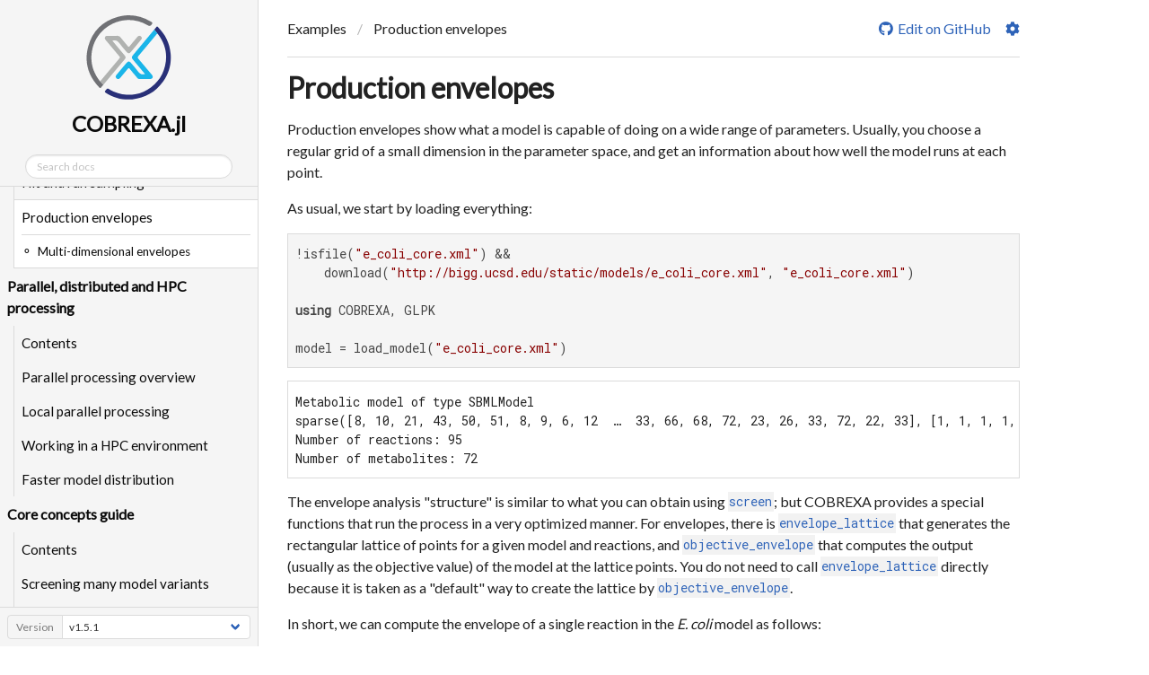

--- FILE ---
content_type: text/html; charset=utf-8
request_url: https://lcsb-biocore.github.io/COBREXA.jl/stable/examples/17_envelopes/
body_size: 76891
content:
<!DOCTYPE html>
<html lang="en"><head><meta charset="UTF-8"/><meta name="viewport" content="width=device-width, initial-scale=1.0"/><title>Production envelopes · COBREXA.jl</title><link href="https://fonts.googleapis.com/css?family=Lato|Roboto+Mono" rel="stylesheet" type="text/css"/><link href="https://cdnjs.cloudflare.com/ajax/libs/font-awesome/5.15.0/css/fontawesome.min.css" rel="stylesheet" type="text/css"/><link href="https://cdnjs.cloudflare.com/ajax/libs/font-awesome/5.15.0/css/solid.min.css" rel="stylesheet" type="text/css"/><link href="https://cdnjs.cloudflare.com/ajax/libs/font-awesome/5.15.0/css/brands.min.css" rel="stylesheet" type="text/css"/><link href="https://cdnjs.cloudflare.com/ajax/libs/KaTeX/0.11.1/katex.min.css" rel="stylesheet" type="text/css"/><script>documenterBaseURL="../.."</script><script src="https://cdnjs.cloudflare.com/ajax/libs/require.js/2.3.6/require.min.js" data-main="../../assets/documenter.js"></script><script src="../../siteinfo.js"></script><script src="../../../versions.js"></script><link class="docs-theme-link" rel="stylesheet" type="text/css" href="../../assets/themes/documenter-dark.css" data-theme-name="documenter-dark" data-theme-primary-dark/><link class="docs-theme-link" rel="stylesheet" type="text/css" href="../../assets/themes/documenter-light.css" data-theme-name="documenter-light" data-theme-primary/><script src="../../assets/themeswap.js"></script><link href="../../assets/favicon.ico" rel="icon" type="image/x-icon"/></head><body><div id="documenter"><nav class="docs-sidebar"><a class="docs-logo" href="../../"><img class="docs-light-only" src="../../assets/logo.svg" alt="COBREXA.jl logo"/><img class="docs-dark-only" src="../../assets/logo-dark.svg" alt="COBREXA.jl logo"/></a><div class="docs-package-name"><span class="docs-autofit">COBREXA.jl</span></div><form class="docs-search" action="../../search/"><input class="docs-search-query" id="documenter-search-query" name="q" type="text" placeholder="Search docs"/></form><ul class="docs-menu"><li><a class="tocitem" href="../../">Home</a></li><li><a class="tocitem" href="../../quickstart/">COBREXA.jl in 10 minutes</a></li><li><span class="tocitem">Examples</span><ul><li><a class="tocitem" href="../">Contents</a></li><li><a class="tocitem" href="../01_loading/">Loading models</a></li><li><a class="tocitem" href="../02_convert_save/">Converting, modifying and saving models</a></li><li><a class="tocitem" href="../03_exploring/">Exploring model contents</a></li><li><a class="tocitem" href="../03b_accessors/">Generic accessors</a></li><li><a class="tocitem" href="../04_core_model/"><code>CoreModel</code> usage</a></li><li><a class="tocitem" href="../04_standardmodel/">Basic usage of <code>StandardModel</code></a></li><li><a class="tocitem" href="../04b_standardmodel_construction/">Model construction and modification</a></li><li><a class="tocitem" href="../05a_fba/">Flux balance analysis (FBA)</a></li><li><a class="tocitem" href="../05b_fba_mods/">Extending FBA with modifications</a></li><li><a class="tocitem" href="../06_fva/">Flux variability analysis (FVA)</a></li><li><a class="tocitem" href="../07_gene_deletion/">Gene knockouts</a></li><li><a class="tocitem" href="../07_restricting_reactions/">Restricting and disabling individual reactions</a></li><li><a class="tocitem" href="../08_pfba/">Parsimonious flux balance analysis (pFBA)</a></li><li><a class="tocitem" href="../09_loopless/">Loopless FBA</a></li><li><a class="tocitem" href="../10_crowding/">FBA with crowding</a></li><li><a class="tocitem" href="../11_growth/">Growth media analysis</a></li><li><a class="tocitem" href="../12_mmdf/">Maximum-minimum driving force analysis</a></li><li><a class="tocitem" href="../13_moma/">Minimization of metabolic adjustment (MOMA)</a></li><li><a class="tocitem" href="../14_smoment/">sMOMENT</a></li><li><a class="tocitem" href="../15_gecko/">GECKO</a></li><li><a class="tocitem" href="../16_hit_and_run/">Hit and run sampling</a></li><li class="is-active"><a class="tocitem" href>Production envelopes</a><ul class="internal"><li><a class="tocitem" href="#Multi-dimensional-envelopes"><span>Multi-dimensional envelopes</span></a></li></ul></li></ul></li><li><span class="tocitem">Parallel, distributed and HPC processing</span><ul><li><a class="tocitem" href="../../distributed/">Contents</a></li><li><a class="tocitem" href="../../distributed/1_functions/">Parallel processing overview</a></li><li><a class="tocitem" href="../../distributed/2_parallel/">Local parallel processing</a></li><li><a class="tocitem" href="../../distributed/3_slurm/">Working in a HPC environment</a></li><li><a class="tocitem" href="../../distributed/4_serialized/">Faster model distribution</a></li></ul></li><li><span class="tocitem">Core concepts guide</span><ul><li><a class="tocitem" href="../../concepts/">Contents</a></li><li><a class="tocitem" href="../../concepts/1_screen/">Screening many model variants</a></li><li><a class="tocitem" href="../../concepts/2_modifications/">Writing custom optimizer modifications</a></li><li><a class="tocitem" href="../../concepts/3_custom_models/">Working with custom models</a></li><li><a class="tocitem" href="../../concepts/4_wrappers/">Extending the models</a></li></ul></li><li><span class="tocitem">Reference (Functions and types)</span><ul><li><a class="tocitem" href="../../functions/">Contents</a></li><li><a class="tocitem" href="../../functions/analysis/">Analysis functions</a></li><li><a class="tocitem" href="../../functions/base/">Base functions</a></li><li><a class="tocitem" href="../../functions/io/">Input and output</a></li><li><a class="tocitem" href="../../functions/reconstruction/">Model construction functions</a></li><li><a class="tocitem" href="../../functions/types/">Types</a></li><li><a class="tocitem" href="../../functions/utils/">Utilities</a></li></ul></li><li><a class="tocitem" href="../../howToContribute/">How to contribute</a></li></ul><div class="docs-version-selector field has-addons"><div class="control"><span class="docs-label button is-static is-size-7">Version</span></div><div class="docs-selector control is-expanded"><div class="select is-fullwidth is-size-7"><select id="documenter-version-selector"></select></div></div></div></nav><div class="docs-main"><header class="docs-navbar"><nav class="breadcrumb"><ul class="is-hidden-mobile"><li><a class="is-disabled">Examples</a></li><li class="is-active"><a href>Production envelopes</a></li></ul><ul class="is-hidden-tablet"><li class="is-active"><a href>Production envelopes</a></li></ul></nav><div class="docs-right"><a class="docs-edit-link" href="https://github.com/lcsb-biocore/COBREXA.jl/blob/master/docs/src/examples/17_envelopes.jl" title="Edit on GitHub"><span class="docs-icon fab"></span><span class="docs-label is-hidden-touch">Edit on GitHub</span></a><a class="docs-settings-button fas fa-cog" id="documenter-settings-button" href="#" title="Settings"></a><a class="docs-sidebar-button fa fa-bars is-hidden-desktop" id="documenter-sidebar-button" href="#"></a></div></header><article class="content" id="documenter-page"><h1 id="Production-envelopes"><a class="docs-heading-anchor" href="#Production-envelopes">Production envelopes</a><a id="Production-envelopes-1"></a><a class="docs-heading-anchor-permalink" href="#Production-envelopes" title="Permalink"></a></h1><p>Production envelopes show what a model is capable of doing on a wide range of parameters. Usually, you choose a regular grid of a small dimension in the parameter space, and get an information about how well the model runs at each point.</p><p>As usual, we start by loading everything:</p><pre><code class="language-julia">!isfile(&quot;e_coli_core.xml&quot;) &amp;&amp;
    download(&quot;http://bigg.ucsd.edu/static/models/e_coli_core.xml&quot;, &quot;e_coli_core.xml&quot;)

using COBREXA, GLPK

model = load_model(&quot;e_coli_core.xml&quot;)</code></pre><pre class="documenter-example-output">Metabolic model of type SBMLModel
sparse([8, 10, 21, 43, 50, 51, 8, 9, 6, 12  …  33, 66, 68, 72, 23, 26, 33, 72, 22, 33], [1, 1, 1, 1, 1, 1, 2, 2, 3, 3  …  93, 93, 93, 93, 94, 94, 94, 94, 95, 95], [-1.0, 1.0, -1.0, 1.0, -1.0, 1.0, 1.0, -1.0, -1.0, 1.0  …  1.0, -1.0, 1.0, -1.0, -1.0, 1.0, 1.0, -1.0, -1.0, 1.0], 72, 95)
Number of reactions: 95
Number of metabolites: 72
</pre><p>The envelope analysis &quot;structure&quot; is similar to what you can obtain using <a href="../../functions/analysis/#COBREXA.screen-Tuple"><code>screen</code></a>; but COBREXA provides a special functions that run the process in a very optimized manner. For envelopes, there is <a href="../../functions/analysis/#COBREXA.envelope_lattice-Tuple{MetabolicModel, Vector{Int64}}"><code>envelope_lattice</code></a> that generates the rectangular lattice of points for a given model and reactions, and <a href="../../functions/analysis/#COBREXA.objective_envelope-Tuple{MetabolicModel, Vector{Int64}, Any}"><code>objective_envelope</code></a> that computes the output (usually as the objective value) of the model at the lattice points. You do not need to call <a href="../../functions/analysis/#COBREXA.envelope_lattice-Tuple{MetabolicModel, Vector{Int64}}"><code>envelope_lattice</code></a> directly because it is taken as a &quot;default&quot; way to create the lattice by <a href="../../functions/analysis/#COBREXA.objective_envelope-Tuple{MetabolicModel, Vector{Int64}, Any}"><code>objective_envelope</code></a>.</p><p>In short, we can compute the envelope of a single reaction in the <em>E. coli</em> model as follows:</p><pre><code class="language-julia">envelope = objective_envelope(
    model,
    [&quot;R_EX_o2_e&quot;],
    GLPK.Optimizer,
    lattice_args = (ranges = [(-50, 0)],),
)</code></pre><pre class="documenter-example-output">(lattice = [[-50.0, -44.44444444444444, -38.888888888888886, -33.333333333333336, -27.77777777777778, -22.22222222222222, -16.66666666666667, -11.111111111111114, -5.555555555555557, 0.0]], values = [0.22877222522165902, 0.3558679059003752, 0.48296358657909405, 0.6100592672578073, 0.7371549479365156, 0.864250628615226, 0.7560960306233718, 0.5951579819836802, 0.4116468402637565, 0.21166294973531483])</pre><p>(The named tuple given in <code>lattice_args</code> argument is passed to the internal call of <a href="../../functions/analysis/#COBREXA.envelope_lattice-Tuple{MetabolicModel, Vector{Int64}}"><code>envelope_lattice</code></a>, giving you an easy way to customize its behavior.)</p><p>The result has 2 fields which can be used to easily plot the envelope. We also need to &quot;fix&quot; the missing values (represented as <code>nothing</code>) where the model failed to solve – we will simply omit them here).</p><pre><code class="language-julia">using CairoMakie

valid = .!(isnothing.(envelope.values))
lines(envelope.lattice[1][valid], float.(envelope.values[valid]))</code></pre><img src="[data-uri]" /><p>Additional resolution can be obtained either by supplying your own larger lattice, or simply forwarding the <code>samples</code> argument to the internal call of <a href="../../functions/analysis/#COBREXA.envelope_lattice-Tuple{MetabolicModel, Vector{Int64}}"><code>envelope_lattice</code></a>:</p><pre><code class="language-julia">envelope = objective_envelope(
    model,
    [&quot;R_EX_co2_e&quot;],
    GLPK.Optimizer,
    lattice_args = (samples = 1000, ranges = [(-50, 100)]),
)

valid = .!(isnothing.(envelope.values))
lines(envelope.lattice[1][valid], float.(envelope.values[valid]))</code></pre><img src="[data-uri]" /><h2 id="Multi-dimensional-envelopes"><a class="docs-heading-anchor" href="#Multi-dimensional-envelopes">Multi-dimensional envelopes</a><a id="Multi-dimensional-envelopes-1"></a><a class="docs-heading-anchor-permalink" href="#Multi-dimensional-envelopes" title="Permalink"></a></h2><p>The lattice functions generalize well to more dimensions; you can easily explore the production of the model depending on the relative fluxes of 2 reactions:</p><pre><code class="language-julia">envelope = objective_envelope(
    model,
    [&quot;R_EX_o2_e&quot;, &quot;R_EX_co2_e&quot;],
    GLPK.Optimizer,
    lattice_args = (samples = 100, ranges = [(-60, 0), (-15, 60)]),
)

heatmap(
    envelope.lattice[1],
    envelope.lattice[2],
    [isnothing(x) ? 0 : x for x in envelope.values],
    axis = (; xlabel = &quot;Oxygen exchange&quot;, ylabel = &quot;Carbon dioxide exchange&quot;),
)</code></pre><img src="[data-uri]" /><hr/><p><em>This page was generated using <a href="https://github.com/fredrikekre/Literate.jl">Literate.jl</a>.</em></p></article><nav class="docs-footer"><a class="docs-footer-prevpage" href="../16_hit_and_run/">« Hit and run sampling</a><a class="docs-footer-nextpage" href="../../distributed/">Contents »</a><div class="flexbox-break"></div><p class="footer-message">Powered by <a href="https://github.com/JuliaDocs/Documenter.jl">Documenter.jl</a> and the <a href="https://julialang.org/">Julia Programming Language</a>.</p></nav></div><div class="modal" id="documenter-settings"><div class="modal-background"></div><div class="modal-card"><header class="modal-card-head"><p class="modal-card-title">Settings</p><button class="delete"></button></header><section class="modal-card-body"><p><label class="label">Theme</label><div class="select"><select id="documenter-themepicker"><option value="documenter-light">documenter-light</option><option value="documenter-dark">documenter-dark</option></select></div></p><hr/><p>This document was generated with <a href="https://github.com/JuliaDocs/Documenter.jl">Documenter.jl</a> on <span class="colophon-date" title="Thursday 11 May 2023 10:45">Thursday 11 May 2023</span>. Using Julia version 1.8.0.</p></section><footer class="modal-card-foot"></footer></div></div></div></body></html>


--- FILE ---
content_type: text/css; charset=utf-8
request_url: https://lcsb-biocore.github.io/COBREXA.jl/stable/assets/themes/documenter-dark.css
body_size: 40154
content:
@charset "UTF-8";
/* Font Awesome 5 mixin. Can be included in any rule that should render Font Awesome icons. */
@keyframes spinAround {
  from {
    transform: rotate(0deg); }
  to {
    transform: rotate(359deg); } }

html.theme--documenter-dark .delete, html.theme--documenter-dark .modal-close, .is-unselectable, html.theme--documenter-dark .button, html.theme--documenter-dark .file, html.theme--documenter-dark .breadcrumb, html.theme--documenter-dark .pagination-previous,
html.theme--documenter-dark .pagination-next,
html.theme--documenter-dark .pagination-link,
html.theme--documenter-dark .pagination-ellipsis, html.theme--documenter-dark .tabs {
  -webkit-touch-callout: none;
  -webkit-user-select: none;
  -moz-user-select: none;
  -ms-user-select: none;
  user-select: none; }

html.theme--documenter-dark .select:not(.is-multiple):not(.is-loading)::after, html.theme--documenter-dark .navbar-link:not(.is-arrowless)::after {
  border: 3px solid transparent;
  border-radius: 2px;
  border-right: 0;
  border-top: 0;
  content: " ";
  display: block;
  height: 0.625em;
  margin-top: -0.4375em;
  pointer-events: none;
  position: absolute;
  top: 50%;
  transform: rotate(-45deg);
  transform-origin: center;
  width: 0.625em; }

html.theme--documenter-dark .box:not(:last-child), html.theme--documenter-dark .content:not(:last-child), html.theme--documenter-dark .notification:not(:last-child), html.theme--documenter-dark .progress:not(:last-child), html.theme--documenter-dark .table:not(:last-child), html.theme--documenter-dark .table-container:not(:last-child), html.theme--documenter-dark .title:not(:last-child),
html.theme--documenter-dark .subtitle:not(:last-child), html.theme--documenter-dark .block:not(:last-child), html.theme--documenter-dark .highlight:not(:last-child), html.theme--documenter-dark .breadcrumb:not(:last-child), html.theme--documenter-dark .level:not(:last-child), html.theme--documenter-dark .list:not(:last-child), html.theme--documenter-dark .message:not(:last-child), html.theme--documenter-dark .tabs:not(:last-child), html.theme--documenter-dark .admonition:not(:last-child) {
  margin-bottom: 1.5rem; }

html.theme--documenter-dark .delete, html.theme--documenter-dark .modal-close {
  -moz-appearance: none;
  -webkit-appearance: none;
  background-color: rgba(10, 10, 10, 0.2);
  border: none;
  border-radius: 290486px;
  cursor: pointer;
  pointer-events: auto;
  display: inline-block;
  flex-grow: 0;
  flex-shrink: 0;
  font-size: 0;
  height: 20px;
  max-height: 20px;
  max-width: 20px;
  min-height: 20px;
  min-width: 20px;
  outline: none;
  position: relative;
  vertical-align: top;
  width: 20px; }
  html.theme--documenter-dark .delete::before, html.theme--documenter-dark .modal-close::before, html.theme--documenter-dark .delete::after, html.theme--documenter-dark .modal-close::after {
    background-color: white;
    content: "";
    display: block;
    left: 50%;
    position: absolute;
    top: 50%;
    transform: translateX(-50%) translateY(-50%) rotate(45deg);
    transform-origin: center center; }
  html.theme--documenter-dark .delete::before, html.theme--documenter-dark .modal-close::before {
    height: 2px;
    width: 50%; }
  html.theme--documenter-dark .delete::after, html.theme--documenter-dark .modal-close::after {
    height: 50%;
    width: 2px; }
  html.theme--documenter-dark .delete:hover, html.theme--documenter-dark .modal-close:hover, html.theme--documenter-dark .delete:focus, html.theme--documenter-dark .modal-close:focus {
    background-color: rgba(10, 10, 10, 0.3); }
  html.theme--documenter-dark .delete:active, html.theme--documenter-dark .modal-close:active {
    background-color: rgba(10, 10, 10, 0.4); }
  html.theme--documenter-dark .is-small.delete, html.theme--documenter-dark #documenter .docs-sidebar form.docs-search > input.delete, html.theme--documenter-dark .is-small.modal-close, html.theme--documenter-dark #documenter .docs-sidebar form.docs-search > input.modal-close {
    height: 16px;
    max-height: 16px;
    max-width: 16px;
    min-height: 16px;
    min-width: 16px;
    width: 16px; }
  html.theme--documenter-dark .is-medium.delete, html.theme--documenter-dark .is-medium.modal-close {
    height: 24px;
    max-height: 24px;
    max-width: 24px;
    min-height: 24px;
    min-width: 24px;
    width: 24px; }
  html.theme--documenter-dark .is-large.delete, html.theme--documenter-dark .is-large.modal-close {
    height: 32px;
    max-height: 32px;
    max-width: 32px;
    min-height: 32px;
    min-width: 32px;
    width: 32px; }

html.theme--documenter-dark .button.is-loading::after, html.theme--documenter-dark .loader, html.theme--documenter-dark .select.is-loading::after, html.theme--documenter-dark .control.is-loading::after {
  animation: spinAround 500ms infinite linear;
  border: 2px solid #dbdee0;
  border-radius: 290486px;
  border-right-color: transparent;
  border-top-color: transparent;
  content: "";
  display: block;
  height: 1em;
  position: relative;
  width: 1em; }

.is-overlay, html.theme--documenter-dark .image.is-square img, html.theme--documenter-dark #documenter .docs-sidebar .docs-logo > img.is-square img,
html.theme--documenter-dark .image.is-square .has-ratio,
html.theme--documenter-dark #documenter .docs-sidebar .docs-logo > img.is-square .has-ratio, html.theme--documenter-dark .image.is-1by1 img, html.theme--documenter-dark #documenter .docs-sidebar .docs-logo > img.is-1by1 img,
html.theme--documenter-dark .image.is-1by1 .has-ratio,
html.theme--documenter-dark #documenter .docs-sidebar .docs-logo > img.is-1by1 .has-ratio, html.theme--documenter-dark .image.is-5by4 img, html.theme--documenter-dark #documenter .docs-sidebar .docs-logo > img.is-5by4 img,
html.theme--documenter-dark .image.is-5by4 .has-ratio,
html.theme--documenter-dark #documenter .docs-sidebar .docs-logo > img.is-5by4 .has-ratio, html.theme--documenter-dark .image.is-4by3 img, html.theme--documenter-dark #documenter .docs-sidebar .docs-logo > img.is-4by3 img,
html.theme--documenter-dark .image.is-4by3 .has-ratio,
html.theme--documenter-dark #documenter .docs-sidebar .docs-logo > img.is-4by3 .has-ratio, html.theme--documenter-dark .image.is-3by2 img, html.theme--documenter-dark #documenter .docs-sidebar .docs-logo > img.is-3by2 img,
html.theme--documenter-dark .image.is-3by2 .has-ratio,
html.theme--documenter-dark #documenter .docs-sidebar .docs-logo > img.is-3by2 .has-ratio, html.theme--documenter-dark .image.is-5by3 img, html.theme--documenter-dark #documenter .docs-sidebar .docs-logo > img.is-5by3 img,
html.theme--documenter-dark .image.is-5by3 .has-ratio,
html.theme--documenter-dark #documenter .docs-sidebar .docs-logo > img.is-5by3 .has-ratio, html.theme--documenter-dark .image.is-16by9 img, html.theme--documenter-dark #documenter .docs-sidebar .docs-logo > img.is-16by9 img,
html.theme--documenter-dark .image.is-16by9 .has-ratio,
html.theme--documenter-dark #documenter .docs-sidebar .docs-logo > img.is-16by9 .has-ratio, html.theme--documenter-dark .image.is-2by1 img, html.theme--documenter-dark #documenter .docs-sidebar .docs-logo > img.is-2by1 img,
html.theme--documenter-dark .image.is-2by1 .has-ratio,
html.theme--documenter-dark #documenter .docs-sidebar .docs-logo > img.is-2by1 .has-ratio, html.theme--documenter-dark .image.is-3by1 img, html.theme--documenter-dark #documenter .docs-sidebar .docs-logo > img.is-3by1 img,
html.theme--documenter-dark .image.is-3by1 .has-ratio,
html.theme--documenter-dark #documenter .docs-sidebar .docs-logo > img.is-3by1 .has-ratio, html.theme--documenter-dark .image.is-4by5 img, html.theme--documenter-dark #documenter .docs-sidebar .docs-logo > img.is-4by5 img,
html.theme--documenter-dark .image.is-4by5 .has-ratio,
html.theme--documenter-dark #documenter .docs-sidebar .docs-logo > img.is-4by5 .has-ratio, html.theme--documenter-dark .image.is-3by4 img, html.theme--documenter-dark #documenter .docs-sidebar .docs-logo > img.is-3by4 img,
html.theme--documenter-dark .image.is-3by4 .has-ratio,
html.theme--documenter-dark #documenter .docs-sidebar .docs-logo > img.is-3by4 .has-ratio, html.theme--documenter-dark .image.is-2by3 img, html.theme--documenter-dark #documenter .docs-sidebar .docs-logo > img.is-2by3 img,
html.theme--documenter-dark .image.is-2by3 .has-ratio,
html.theme--documenter-dark #documenter .docs-sidebar .docs-logo > img.is-2by3 .has-ratio, html.theme--documenter-dark .image.is-3by5 img, html.theme--documenter-dark #documenter .docs-sidebar .docs-logo > img.is-3by5 img,
html.theme--documenter-dark .image.is-3by5 .has-ratio,
html.theme--documenter-dark #documenter .docs-sidebar .docs-logo > img.is-3by5 .has-ratio, html.theme--documenter-dark .image.is-9by16 img, html.theme--documenter-dark #documenter .docs-sidebar .docs-logo > img.is-9by16 img,
html.theme--documenter-dark .image.is-9by16 .has-ratio,
html.theme--documenter-dark #documenter .docs-sidebar .docs-logo > img.is-9by16 .has-ratio, html.theme--documenter-dark .image.is-1by2 img, html.theme--documenter-dark #documenter .docs-sidebar .docs-logo > img.is-1by2 img,
html.theme--documenter-dark .image.is-1by2 .has-ratio,
html.theme--documenter-dark #documenter .docs-sidebar .docs-logo > img.is-1by2 .has-ratio, html.theme--documenter-dark .image.is-1by3 img, html.theme--documenter-dark #documenter .docs-sidebar .docs-logo > img.is-1by3 img,
html.theme--documenter-dark .image.is-1by3 .has-ratio,
html.theme--documenter-dark #documenter .docs-sidebar .docs-logo > img.is-1by3 .has-ratio, html.theme--documenter-dark .modal, html.theme--documenter-dark .modal-background, html.theme--documenter-dark .hero-video {
  bottom: 0;
  left: 0;
  position: absolute;
  right: 0;
  top: 0; }

html.theme--documenter-dark .button, html.theme--documenter-dark .input, html.theme--documenter-dark #documenter .docs-sidebar form.docs-search > input, html.theme--documenter-dark .textarea, html.theme--documenter-dark .select select, html.theme--documenter-dark .file-cta,
html.theme--documenter-dark .file-name, html.theme--documenter-dark .pagination-previous,
html.theme--documenter-dark .pagination-next,
html.theme--documenter-dark .pagination-link,
html.theme--documenter-dark .pagination-ellipsis {
  -moz-appearance: none;
  -webkit-appearance: none;
  align-items: center;
  border: 1px solid transparent;
  border-radius: 0.4em;
  box-shadow: none;
  display: inline-flex;
  font-size: 15px;
  height: 2.25em;
  justify-content: flex-start;
  line-height: 1.5;
  padding-bottom: calc(0.375em - 1px);
  padding-left: calc(0.625em - 1px);
  padding-right: calc(0.625em - 1px);
  padding-top: calc(0.375em - 1px);
  position: relative;
  vertical-align: top; }
  html.theme--documenter-dark .button:focus, html.theme--documenter-dark .input:focus, html.theme--documenter-dark #documenter .docs-sidebar form.docs-search > input:focus, html.theme--documenter-dark .textarea:focus, html.theme--documenter-dark .select select:focus, html.theme--documenter-dark .file-cta:focus,
  html.theme--documenter-dark .file-name:focus, html.theme--documenter-dark .pagination-previous:focus,
  html.theme--documenter-dark .pagination-next:focus,
  html.theme--documenter-dark .pagination-link:focus,
  html.theme--documenter-dark .pagination-ellipsis:focus, html.theme--documenter-dark .is-focused.button, html.theme--documenter-dark .is-focused.input, html.theme--documenter-dark #documenter .docs-sidebar form.docs-search > input.is-focused, html.theme--documenter-dark .is-focused.textarea, html.theme--documenter-dark .select select.is-focused, html.theme--documenter-dark .is-focused.file-cta,
  html.theme--documenter-dark .is-focused.file-name, html.theme--documenter-dark .is-focused.pagination-previous,
  html.theme--documenter-dark .is-focused.pagination-next,
  html.theme--documenter-dark .is-focused.pagination-link,
  html.theme--documenter-dark .is-focused.pagination-ellipsis, html.theme--documenter-dark .button:active, html.theme--documenter-dark .input:active, html.theme--documenter-dark #documenter .docs-sidebar form.docs-search > input:active, html.theme--documenter-dark .textarea:active, html.theme--documenter-dark .select select:active, html.theme--documenter-dark .file-cta:active,
  html.theme--documenter-dark .file-name:active, html.theme--documenter-dark .pagination-previous:active,
  html.theme--documenter-dark .pagination-next:active,
  html.theme--documenter-dark .pagination-link:active,
  html.theme--documenter-dark .pagination-ellipsis:active, html.theme--documenter-dark .is-active.button, html.theme--documenter-dark .is-active.input, html.theme--documenter-dark #documenter .docs-sidebar form.docs-search > input.is-active, html.theme--documenter-dark .is-active.textarea, html.theme--documenter-dark .select select.is-active, html.theme--documenter-dark .is-active.file-cta,
  html.theme--documenter-dark .is-active.file-name, html.theme--documenter-dark .is-active.pagination-previous,
  html.theme--documenter-dark .is-active.pagination-next,
  html.theme--documenter-dark .is-active.pagination-link,
  html.theme--documenter-dark .is-active.pagination-ellipsis {
    outline: none; }
  html.theme--documenter-dark .button[disabled], html.theme--documenter-dark .input[disabled], html.theme--documenter-dark #documenter .docs-sidebar form.docs-search > input[disabled], html.theme--documenter-dark .textarea[disabled], html.theme--documenter-dark .select select[disabled], html.theme--documenter-dark .file-cta[disabled],
  html.theme--documenter-dark .file-name[disabled], html.theme--documenter-dark .pagination-previous[disabled],
  html.theme--documenter-dark .pagination-next[disabled],
  html.theme--documenter-dark .pagination-link[disabled],
  html.theme--documenter-dark .pagination-ellipsis[disabled],
  fieldset[disabled] html.theme--documenter-dark .button,
  html.theme--documenter-dark fieldset[disabled] .button,
  fieldset[disabled] html.theme--documenter-dark .input,
  html.theme--documenter-dark fieldset[disabled] .input,
  fieldset[disabled] html.theme--documenter-dark #documenter .docs-sidebar form.docs-search > input,
  html.theme--documenter-dark #documenter .docs-sidebar fieldset[disabled] form.docs-search > input,
  fieldset[disabled] html.theme--documenter-dark .textarea,
  html.theme--documenter-dark fieldset[disabled] .textarea,
  fieldset[disabled] html.theme--documenter-dark .select select,
  html.theme--documenter-dark .select fieldset[disabled] select,
  fieldset[disabled] html.theme--documenter-dark .file-cta,
  html.theme--documenter-dark fieldset[disabled] .file-cta,
  fieldset[disabled] html.theme--documenter-dark .file-name,
  html.theme--documenter-dark fieldset[disabled] .file-name,
  fieldset[disabled] html.theme--documenter-dark .pagination-previous,
  html.theme--documenter-dark fieldset[disabled] .pagination-previous,
  fieldset[disabled] html.theme--documenter-dark .pagination-next,
  html.theme--documenter-dark fieldset[disabled] .pagination-next,
  fieldset[disabled] html.theme--documenter-dark .pagination-link,
  html.theme--documenter-dark fieldset[disabled] .pagination-link,
  fieldset[disabled] html.theme--documenter-dark .pagination-ellipsis,
  html.theme--documenter-dark fieldset[disabled] .pagination-ellipsis {
    cursor: not-allowed; }

/*! minireset.css v0.0.4 | MIT License | github.com/jgthms/minireset.css */
html,
body,
p,
ol,
ul,
li,
dl,
dt,
dd,
blockquote,
figure,
fieldset,
legend,
textarea,
pre,
iframe,
hr,
h1,
h2,
h3,
h4,
h5,
h6 {
  margin: 0;
  padding: 0; }

h1,
h2,
h3,
h4,
h5,
h6 {
  font-size: 100%;
  font-weight: normal; }

ul {
  list-style: none; }

button,
input,
select,
textarea {
  margin: 0; }

html {
  box-sizing: border-box; }

*, *::before, *::after {
  box-sizing: inherit; }

img,
embed,
iframe,
object,
video {
  height: auto;
  max-width: 100%; }

audio {
  max-width: 100%; }

iframe {
  border: 0; }

table {
  border-collapse: collapse;
  border-spacing: 0; }

td,
th {
  padding: 0; }
  td:not([align]),
  th:not([align]) {
    text-align: left; }

.is-clearfix::after {
  clear: both;
  content: " ";
  display: table; }

.is-pulled-left {
  float: left !important; }

.is-pulled-right {
  float: right !important; }

.is-clipped {
  overflow: hidden !important; }

.is-size-1 {
  font-size: 3rem !important; }

.is-size-2 {
  font-size: 2.5rem !important; }

.is-size-3 {
  font-size: 2rem !important; }

.is-size-4 {
  font-size: 1.5rem !important; }

.is-size-5 {
  font-size: 1.25rem !important; }

.is-size-6 {
  font-size: 15px !important; }

.is-size-7, html.theme--documenter-dark .docstring > section > a.docs-sourcelink {
  font-size: 0.85em !important; }

@media screen and (max-width: 768px) {
  .is-size-1-mobile {
    font-size: 3rem !important; }
  .is-size-2-mobile {
    font-size: 2.5rem !important; }
  .is-size-3-mobile {
    font-size: 2rem !important; }
  .is-size-4-mobile {
    font-size: 1.5rem !important; }
  .is-size-5-mobile {
    font-size: 1.25rem !important; }
  .is-size-6-mobile {
    font-size: 15px !important; }
  .is-size-7-mobile {
    font-size: 0.85em !important; } }

@media screen and (min-width: 769px), print {
  .is-size-1-tablet {
    font-size: 3rem !important; }
  .is-size-2-tablet {
    font-size: 2.5rem !important; }
  .is-size-3-tablet {
    font-size: 2rem !important; }
  .is-size-4-tablet {
    font-size: 1.5rem !important; }
  .is-size-5-tablet {
    font-size: 1.25rem !important; }
  .is-size-6-tablet {
    font-size: 15px !important; }
  .is-size-7-tablet {
    font-size: 0.85em !important; } }

@media screen and (max-width: 1055px) {
  .is-size-1-touch {
    font-size: 3rem !important; }
  .is-size-2-touch {
    font-size: 2.5rem !important; }
  .is-size-3-touch {
    font-size: 2rem !important; }
  .is-size-4-touch {
    font-size: 1.5rem !important; }
  .is-size-5-touch {
    font-size: 1.25rem !important; }
  .is-size-6-touch {
    font-size: 15px !important; }
  .is-size-7-touch {
    font-size: 0.85em !important; } }

@media screen and (min-width: 1056px) {
  .is-size-1-desktop {
    font-size: 3rem !important; }
  .is-size-2-desktop {
    font-size: 2.5rem !important; }
  .is-size-3-desktop {
    font-size: 2rem !important; }
  .is-size-4-desktop {
    font-size: 1.5rem !important; }
  .is-size-5-desktop {
    font-size: 1.25rem !important; }
  .is-size-6-desktop {
    font-size: 15px !important; }
  .is-size-7-desktop {
    font-size: 0.85em !important; } }

@media screen and (min-width: 1216px) {
  .is-size-1-widescreen {
    font-size: 3rem !important; }
  .is-size-2-widescreen {
    font-size: 2.5rem !important; }
  .is-size-3-widescreen {
    font-size: 2rem !important; }
  .is-size-4-widescreen {
    font-size: 1.5rem !important; }
  .is-size-5-widescreen {
    font-size: 1.25rem !important; }
  .is-size-6-widescreen {
    font-size: 15px !important; }
  .is-size-7-widescreen {
    font-size: 0.85em !important; } }

@media screen and (min-width: 1408px) {
  .is-size-1-fullhd {
    font-size: 3rem !important; }
  .is-size-2-fullhd {
    font-size: 2.5rem !important; }
  .is-size-3-fullhd {
    font-size: 2rem !important; }
  .is-size-4-fullhd {
    font-size: 1.5rem !important; }
  .is-size-5-fullhd {
    font-size: 1.25rem !important; }
  .is-size-6-fullhd {
    font-size: 15px !important; }
  .is-size-7-fullhd {
    font-size: 0.85em !important; } }

.has-text-centered {
  text-align: center !important; }

.has-text-justified {
  text-align: justify !important; }

.has-text-left {
  text-align: left !important; }

.has-text-right {
  text-align: right !important; }

@media screen and (max-width: 768px) {
  .has-text-centered-mobile {
    text-align: center !important; } }

@media screen and (min-width: 769px), print {
  .has-text-centered-tablet {
    text-align: center !important; } }

@media screen and (min-width: 769px) and (max-width: 1055px) {
  .has-text-centered-tablet-only {
    text-align: center !important; } }

@media screen and (max-width: 1055px) {
  .has-text-centered-touch {
    text-align: center !important; } }

@media screen and (min-width: 1056px) {
  .has-text-centered-desktop {
    text-align: center !important; } }

@media screen and (min-width: 1056px) and (max-width: 1215px) {
  .has-text-centered-desktop-only {
    text-align: center !important; } }

@media screen and (min-width: 1216px) {
  .has-text-centered-widescreen {
    text-align: center !important; } }

@media screen and (min-width: 1216px) and (max-width: 1407px) {
  .has-text-centered-widescreen-only {
    text-align: center !important; } }

@media screen and (min-width: 1408px) {
  .has-text-centered-fullhd {
    text-align: center !important; } }

@media screen and (max-width: 768px) {
  .has-text-justified-mobile {
    text-align: justify !important; } }

@media screen and (min-width: 769px), print {
  .has-text-justified-tablet {
    text-align: justify !important; } }

@media screen and (min-width: 769px) and (max-width: 1055px) {
  .has-text-justified-tablet-only {
    text-align: justify !important; } }

@media screen and (max-width: 1055px) {
  .has-text-justified-touch {
    text-align: justify !important; } }

@media screen and (min-width: 1056px) {
  .has-text-justified-desktop {
    text-align: justify !important; } }

@media screen and (min-width: 1056px) and (max-width: 1215px) {
  .has-text-justified-desktop-only {
    text-align: justify !important; } }

@media screen and (min-width: 1216px) {
  .has-text-justified-widescreen {
    text-align: justify !important; } }

@media screen and (min-width: 1216px) and (max-width: 1407px) {
  .has-text-justified-widescreen-only {
    text-align: justify !important; } }

@media screen and (min-width: 1408px) {
  .has-text-justified-fullhd {
    text-align: justify !important; } }

@media screen and (max-width: 768px) {
  .has-text-left-mobile {
    text-align: left !important; } }

@media screen and (min-width: 769px), print {
  .has-text-left-tablet {
    text-align: left !important; } }

@media screen and (min-width: 769px) and (max-width: 1055px) {
  .has-text-left-tablet-only {
    text-align: left !important; } }

@media screen and (max-width: 1055px) {
  .has-text-left-touch {
    text-align: left !important; } }

@media screen and (min-width: 1056px) {
  .has-text-left-desktop {
    text-align: left !important; } }

@media screen and (min-width: 1056px) and (max-width: 1215px) {
  .has-text-left-desktop-only {
    text-align: left !important; } }

@media screen and (min-width: 1216px) {
  .has-text-left-widescreen {
    text-align: left !important; } }

@media screen and (min-width: 1216px) and (max-width: 1407px) {
  .has-text-left-widescreen-only {
    text-align: left !important; } }

@media screen and (min-width: 1408px) {
  .has-text-left-fullhd {
    text-align: left !important; } }

@media screen and (max-width: 768px) {
  .has-text-right-mobile {
    text-align: right !important; } }

@media screen and (min-width: 769px), print {
  .has-text-right-tablet {
    text-align: right !important; } }

@media screen and (min-width: 769px) and (max-width: 1055px) {
  .has-text-right-tablet-only {
    text-align: right !important; } }

@media screen and (max-width: 1055px) {
  .has-text-right-touch {
    text-align: right !important; } }

@media screen and (min-width: 1056px) {
  .has-text-right-desktop {
    text-align: right !important; } }

@media screen and (min-width: 1056px) and (max-width: 1215px) {
  .has-text-right-desktop-only {
    text-align: right !important; } }

@media screen and (min-width: 1216px) {
  .has-text-right-widescreen {
    text-align: right !important; } }

@media screen and (min-width: 1216px) and (max-width: 1407px) {
  .has-text-right-widescreen-only {
    text-align: right !important; } }

@media screen and (min-width: 1408px) {
  .has-text-right-fullhd {
    text-align: right !important; } }

.is-capitalized {
  text-transform: capitalize !important; }

.is-lowercase {
  text-transform: lowercase !important; }

.is-uppercase {
  text-transform: uppercase !important; }

.is-italic {
  font-style: italic !important; }

.has-text-white {
  color: white !important; }

a.has-text-white:hover, a.has-text-white:focus {
  color: #e6e6e6 !important; }

.has-background-white {
  background-color: white !important; }

.has-text-black {
  color: #0a0a0a !important; }

a.has-text-black:hover, a.has-text-black:focus {
  color: black !important; }

.has-background-black {
  background-color: #0a0a0a !important; }

.has-text-light {
  color: #ecf0f1 !important; }

a.has-text-light:hover, a.has-text-light:focus {
  color: #cfd9db !important; }

.has-background-light {
  background-color: #ecf0f1 !important; }

.has-text-dark {
  color: #282f2f !important; }

a.has-text-dark:hover, a.has-text-dark:focus {
  color: #111414 !important; }

.has-background-dark {
  background-color: #282f2f !important; }

.has-text-primary {
  color: #375a7f !important; }

a.has-text-primary:hover, a.has-text-primary:focus {
  color: #28415b !important; }

.has-background-primary {
  background-color: #375a7f !important; }

.has-text-link {
  color: #1abc9c !important; }

a.has-text-link:hover, a.has-text-link:focus {
  color: #148f77 !important; }

.has-background-link {
  background-color: #1abc9c !important; }

.has-text-info {
  color: #024c7d !important; }

a.has-text-info:hover, a.has-text-info:focus {
  color: #012d4b !important; }

.has-background-info {
  background-color: #024c7d !important; }

.has-text-success {
  color: #008438 !important; }

a.has-text-success:hover, a.has-text-success:focus {
  color: #005122 !important; }

.has-background-success {
  background-color: #008438 !important; }

.has-text-warning {
  color: #ad8100 !important; }

a.has-text-warning:hover, a.has-text-warning:focus {
  color: #7a5b00 !important; }

.has-background-warning {
  background-color: #ad8100 !important; }

.has-text-danger {
  color: #9e1b0d !important; }

a.has-text-danger:hover, a.has-text-danger:focus {
  color: #6f1309 !important; }

.has-background-danger {
  background-color: #9e1b0d !important; }

.has-text-black-bis {
  color: #121212 !important; }

.has-background-black-bis {
  background-color: #121212 !important; }

.has-text-black-ter {
  color: #242424 !important; }

.has-background-black-ter {
  background-color: #242424 !important; }

.has-text-grey-darker {
  color: #282f2f !important; }

.has-background-grey-darker {
  background-color: #282f2f !important; }

.has-text-grey-dark {
  color: #343c3d !important; }

.has-background-grey-dark {
  background-color: #343c3d !important; }

.has-text-grey {
  color: #5e6d6f !important; }

.has-background-grey {
  background-color: #5e6d6f !important; }

.has-text-grey-light {
  color: #8c9b9d !important; }

.has-background-grey-light {
  background-color: #8c9b9d !important; }

.has-text-grey-lighter {
  color: #dbdee0 !important; }

.has-background-grey-lighter {
  background-color: #dbdee0 !important; }

.has-text-white-ter {
  color: #ecf0f1 !important; }

.has-background-white-ter {
  background-color: #ecf0f1 !important; }

.has-text-white-bis {
  color: #fafafa !important; }

.has-background-white-bis {
  background-color: #fafafa !important; }

.has-text-weight-light {
  font-weight: 300 !important; }

.has-text-weight-normal {
  font-weight: 400 !important; }

.has-text-weight-medium {
  font-weight: 500 !important; }

.has-text-weight-semibold {
  font-weight: 600 !important; }

.has-text-weight-bold {
  font-weight: 700 !important; }

.is-family-primary {
  font-family: "Lato", -apple-system, BlinkMacSystemFont, "Segoe UI", "Helvetica Neue", "Helvetica", "Arial", sans-serif !important; }

.is-family-secondary {
  font-family: "Lato", -apple-system, BlinkMacSystemFont, "Segoe UI", "Helvetica Neue", "Helvetica", "Arial", sans-serif !important; }

.is-family-sans-serif {
  font-family: "Lato", -apple-system, BlinkMacSystemFont, "Segoe UI", "Helvetica Neue", "Helvetica", "Arial", sans-serif !important; }

.is-family-monospace {
  font-family: "Roboto Mono", "SFMono-Regular", "Menlo", "Consolas", "Liberation Mono", "DejaVu Sans Mono", monospace !important; }

.is-family-code {
  font-family: "Roboto Mono", "SFMono-Regular", "Menlo", "Consolas", "Liberation Mono", "DejaVu Sans Mono", monospace !important; }

.is-block {
  display: block !important; }

@media screen and (max-width: 768px) {
  .is-block-mobile {
    display: block !important; } }

@media screen and (min-width: 769px), print {
  .is-block-tablet {
    display: block !important; } }

@media screen and (min-width: 769px) and (max-width: 1055px) {
  .is-block-tablet-only {
    display: block !important; } }

@media screen and (max-width: 1055px) {
  .is-block-touch {
    display: block !important; } }

@media screen and (min-width: 1056px) {
  .is-block-desktop {
    display: block !important; } }

@media screen and (min-width: 1056px) and (max-width: 1215px) {
  .is-block-desktop-only {
    display: block !important; } }

@media screen and (min-width: 1216px) {
  .is-block-widescreen {
    display: block !important; } }

@media screen and (min-width: 1216px) and (max-width: 1407px) {
  .is-block-widescreen-only {
    display: block !important; } }

@media screen and (min-width: 1408px) {
  .is-block-fullhd {
    display: block !important; } }

.is-flex {
  display: flex !important; }

@media screen and (max-width: 768px) {
  .is-flex-mobile {
    display: flex !important; } }

@media screen and (min-width: 769px), print {
  .is-flex-tablet {
    display: flex !important; } }

@media screen and (min-width: 769px) and (max-width: 1055px) {
  .is-flex-tablet-only {
    display: flex !important; } }

@media screen and (max-width: 1055px) {
  .is-flex-touch {
    display: flex !important; } }

@media screen and (min-width: 1056px) {
  .is-flex-desktop {
    display: flex !important; } }

@media screen and (min-width: 1056px) and (max-width: 1215px) {
  .is-flex-desktop-only {
    display: flex !important; } }

@media screen and (min-width: 1216px) {
  .is-flex-widescreen {
    display: flex !important; } }

@media screen and (min-width: 1216px) and (max-width: 1407px) {
  .is-flex-widescreen-only {
    display: flex !important; } }

@media screen and (min-width: 1408px) {
  .is-flex-fullhd {
    display: flex !important; } }

.is-inline {
  display: inline !important; }

@media screen and (max-width: 768px) {
  .is-inline-mobile {
    display: inline !important; } }

@media screen and (min-width: 769px), print {
  .is-inline-tablet {
    display: inline !important; } }

@media screen and (min-width: 769px) and (max-width: 1055px) {
  .is-inline-tablet-only {
    display: inline !important; } }

@media screen and (max-width: 1055px) {
  .is-inline-touch {
    display: inline !important; } }

@media screen and (min-width: 1056px) {
  .is-inline-desktop {
    display: inline !important; } }

@media screen and (min-width: 1056px) and (max-width: 1215px) {
  .is-inline-desktop-only {
    display: inline !important; } }

@media screen and (min-width: 1216px) {
  .is-inline-widescreen {
    display: inline !important; } }

@media screen and (min-width: 1216px) and (max-width: 1407px) {
  .is-inline-widescreen-only {
    display: inline !important; } }

@media screen and (min-width: 1408px) {
  .is-inline-fullhd {
    display: inline !important; } }

.is-inline-block {
  display: inline-block !important; }

@media screen and (max-width: 768px) {
  .is-inline-block-mobile {
    display: inline-block !important; } }

@media screen and (min-width: 769px), print {
  .is-inline-block-tablet {
    display: inline-block !important; } }

@media screen and (min-width: 769px) and (max-width: 1055px) {
  .is-inline-block-tablet-only {
    display: inline-block !important; } }

@media screen and (max-width: 1055px) {
  .is-inline-block-touch {
    display: inline-block !important; } }

@media screen and (min-width: 1056px) {
  .is-inline-block-desktop {
    display: inline-block !important; } }

@media screen and (min-width: 1056px) and (max-width: 1215px) {
  .is-inline-block-desktop-only {
    display: inline-block !important; } }

@media screen and (min-width: 1216px) {
  .is-inline-block-widescreen {
    display: inline-block !important; } }

@media screen and (min-width: 1216px) and (max-width: 1407px) {
  .is-inline-block-widescreen-only {
    display: inline-block !important; } }

@media screen and (min-width: 1408px) {
  .is-inline-block-fullhd {
    display: inline-block !important; } }

.is-inline-flex {
  display: inline-flex !important; }

@media screen and (max-width: 768px) {
  .is-inline-flex-mobile {
    display: inline-flex !important; } }

@media screen and (min-width: 769px), print {
  .is-inline-flex-tablet {
    display: inline-flex !important; } }

@media screen and (min-width: 769px) and (max-width: 1055px) {
  .is-inline-flex-tablet-only {
    display: inline-flex !important; } }

@media screen and (max-width: 1055px) {
  .is-inline-flex-touch {
    display: inline-flex !important; } }

@media screen and (min-width: 1056px) {
  .is-inline-flex-desktop {
    display: inline-flex !important; } }

@media screen and (min-width: 1056px) and (max-width: 1215px) {
  .is-inline-flex-desktop-only {
    display: inline-flex !important; } }

@media screen and (min-width: 1216px) {
  .is-inline-flex-widescreen {
    display: inline-flex !important; } }

@media screen and (min-width: 1216px) and (max-width: 1407px) {
  .is-inline-flex-widescreen-only {
    display: inline-flex !important; } }

@media screen and (min-width: 1408px) {
  .is-inline-flex-fullhd {
    display: inline-flex !important; } }

.is-hidden {
  display: none !important; }

.is-sr-only {
  border: none !important;
  clip: rect(0, 0, 0, 0) !important;
  height: 0.01em !important;
  overflow: hidden !important;
  padding: 0 !important;
  position: absolute !important;
  white-space: nowrap !important;
  width: 0.01em !important; }

@media screen and (max-width: 768px) {
  .is-hidden-mobile {
    display: none !important; } }

@media screen and (min-width: 769px), print {
  .is-hidden-tablet {
    display: none !important; } }

@media screen and (min-width: 769px) and (max-width: 1055px) {
  .is-hidden-tablet-only {
    display: none !important; } }

@media screen and (max-width: 1055px) {
  .is-hidden-touch {
    display: none !important; } }

@media screen and (min-width: 1056px) {
  .is-hidden-desktop {
    display: none !important; } }

@media screen and (min-width: 1056px) and (max-width: 1215px) {
  .is-hidden-desktop-only {
    display: none !important; } }

@media screen and (min-width: 1216px) {
  .is-hidden-widescreen {
    display: none !important; } }

@media screen and (min-width: 1216px) and (max-width: 1407px) {
  .is-hidden-widescreen-only {
    display: none !important; } }

@media screen and (min-width: 1408px) {
  .is-hidden-fullhd {
    display: none !important; } }

.is-invisible {
  visibility: hidden !important; }

@media screen and (max-width: 768px) {
  .is-invisible-mobile {
    visibility: hidden !important; } }

@media screen and (min-width: 769px), print {
  .is-invisible-tablet {
    visibility: hidden !important; } }

@media screen and (min-width: 769px) and (max-width: 1055px) {
  .is-invisible-tablet-only {
    visibility: hidden !important; } }

@media screen and (max-width: 1055px) {
  .is-invisible-touch {
    visibility: hidden !important; } }

@media screen and (min-width: 1056px) {
  .is-invisible-desktop {
    visibility: hidden !important; } }

@media screen and (min-width: 1056px) and (max-width: 1215px) {
  .is-invisible-desktop-only {
    visibility: hidden !important; } }

@media screen and (min-width: 1216px) {
  .is-invisible-widescreen {
    visibility: hidden !important; } }

@media screen and (min-width: 1216px) and (max-width: 1407px) {
  .is-invisible-widescreen-only {
    visibility: hidden !important; } }

@media screen and (min-width: 1408px) {
  .is-invisible-fullhd {
    visibility: hidden !important; } }

.is-marginless {
  margin: 0 !important; }

.is-paddingless {
  padding: 0 !important; }

.is-radiusless {
  border-radius: 0 !important; }

.is-shadowless {
  box-shadow: none !important; }

.is-relative {
  position: relative !important; }

html.theme--documenter-dark {
  /* This file contain the overall layout.
 *
 * The main container is <div> that is identified by id #documenter.
 */
  /* a11y-dark theme */
  /* Based on the Tomorrow Night Eighties theme: https://github.com/isagalaev/highlight.js/blob/master/src/styles/tomorrow-night-eighties.css */
  /* @author: ericwbailey */
  /* Comment */
  /* Red */
  /* Orange */
  /* Yellow */
  /* Green */
  /* Blue */
  /* Purple */ }
  html.theme--documenter-dark html {
    background-color: #1f2424;
    font-size: 16px;
    -moz-osx-font-smoothing: grayscale;
    -webkit-font-smoothing: antialiased;
    min-width: 300px;
    overflow-x: auto;
    overflow-y: scroll;
    text-rendering: optimizeLegibility;
    text-size-adjust: 100%; }
  html.theme--documenter-dark article,
  html.theme--documenter-dark aside,
  html.theme--documenter-dark figure,
  html.theme--documenter-dark footer,
  html.theme--documenter-dark header,
  html.theme--documenter-dark hgroup,
  html.theme--documenter-dark section {
    display: block; }
  html.theme--documenter-dark body,
  html.theme--documenter-dark button,
  html.theme--documenter-dark input,
  html.theme--documenter-dark select,
  html.theme--documenter-dark textarea {
    font-family: "Lato", -apple-system, BlinkMacSystemFont, "Segoe UI", "Helvetica Neue", "Helvetica", "Arial", sans-serif; }
  html.theme--documenter-dark code,
  html.theme--documenter-dark pre {
    -moz-osx-font-smoothing: auto;
    -webkit-font-smoothing: auto;
    font-family: "Roboto Mono", "SFMono-Regular", "Menlo", "Consolas", "Liberation Mono", "DejaVu Sans Mono", monospace; }
  html.theme--documenter-dark body {
    color: #fff;
    font-size: 1em;
    font-weight: 400;
    line-height: 1.5; }
  html.theme--documenter-dark a {
    color: #1abc9c;
    cursor: pointer;
    text-decoration: none; }
    html.theme--documenter-dark a strong {
      color: currentColor; }
    html.theme--documenter-dark a:hover {
      color: #1dd2af; }
  html.theme--documenter-dark code {
    background-color: rgba(255, 255, 255, 0.05);
    color: #e74c3c;
    font-size: 0.875em;
    font-weight: normal;
    padding: 0.1em; }
  html.theme--documenter-dark hr {
    background-color: #282f2f;
    border: none;
    display: block;
    height: 2px;
    margin: 1.5rem 0; }
  html.theme--documenter-dark img {
    height: auto;
    max-width: 100%; }
  html.theme--documenter-dark input[type="checkbox"],
  html.theme--documenter-dark input[type="radio"] {
    vertical-align: baseline; }
  html.theme--documenter-dark small {
    font-size: 0.875em; }
  html.theme--documenter-dark span {
    font-style: inherit;
    font-weight: inherit; }
  html.theme--documenter-dark strong {
    color: #f2f2f2;
    font-weight: 700; }
  html.theme--documenter-dark fieldset {
    border: none; }
  html.theme--documenter-dark pre {
    -webkit-overflow-scrolling: touch;
    background-color: #282f2f;
    color: #fff;
    font-size: 0.875em;
    overflow-x: auto;
    padding: 1.25rem 1.5rem;
    white-space: pre;
    word-wrap: normal; }
    html.theme--documenter-dark pre code {
      background-color: transparent;
      color: currentColor;
      font-size: 1em;
      padding: 0; }
  html.theme--documenter-dark table td,
  html.theme--documenter-dark table th {
    vertical-align: top; }
    html.theme--documenter-dark table td:not([align]),
    html.theme--documenter-dark table th:not([align]) {
      text-align: left; }
  html.theme--documenter-dark table th {
    color: #f2f2f2; }
  html.theme--documenter-dark .box {
    background-color: #343c3d;
    border-radius: 8px;
    box-shadow: none;
    color: #fff;
    display: block;
    padding: 1.25rem; }
  html.theme--documenter-dark a.box:hover, html.theme--documenter-dark a.box:focus {
    box-shadow: 0 2px 3px rgba(10, 10, 10, 0.1), 0 0 0 1px #1abc9c; }
  html.theme--documenter-dark a.box:active {
    box-shadow: inset 0 1px 2px rgba(10, 10, 10, 0.2), 0 0 0 1px #1abc9c; }
  html.theme--documenter-dark .button {
    background-color: #282f2f;
    border-color: #4c5759;
    border-width: 1px;
    color: #375a7f;
    cursor: pointer;
    justify-content: center;
    padding-bottom: calc(0.375em - 1px);
    padding-left: 0.75em;
    padding-right: 0.75em;
    padding-top: calc(0.375em - 1px);
    text-align: center;
    white-space: nowrap; }
    html.theme--documenter-dark .button strong {
      color: inherit; }
    html.theme--documenter-dark .button .icon, html.theme--documenter-dark .button .icon.is-small, html.theme--documenter-dark .button #documenter .docs-sidebar form.docs-search > input.icon, html.theme--documenter-dark #documenter .docs-sidebar .button form.docs-search > input.icon, html.theme--documenter-dark .button .icon.is-medium, html.theme--documenter-dark .button .icon.is-large {
      height: 1.5em;
      width: 1.5em; }
    html.theme--documenter-dark .button .icon:first-child:not(:last-child) {
      margin-left: calc(-0.375em - 1px);
      margin-right: 0.1875em; }
    html.theme--documenter-dark .button .icon:last-child:not(:first-child) {
      margin-left: 0.1875em;
      margin-right: calc(-0.375em - 1px); }
    html.theme--documenter-dark .button .icon:first-child:last-child {
      margin-left: calc(-0.375em - 1px);
      margin-right: calc(-0.375em - 1px); }
    html.theme--documenter-dark .button:hover, html.theme--documenter-dark .button.is-hovered {
      border-color: #8c9b9d;
      color: #f2f2f2; }
    html.theme--documenter-dark .button:focus, html.theme--documenter-dark .button.is-focused {
      border-color: #8c9b9d;
      color: #17a689; }
      html.theme--documenter-dark .button:focus:not(:active), html.theme--documenter-dark .button.is-focused:not(:active) {
        box-shadow: 0 0 0 0.125em rgba(26, 188, 156, 0.25); }
    html.theme--documenter-dark .button:active, html.theme--documenter-dark .button.is-active {
      border-color: #343c3d;
      color: #f2f2f2; }
    html.theme--documenter-dark .button.is-text {
      background-color: transparent;
      border-color: transparent;
      color: #fff;
      text-decoration: underline; }
      html.theme--documenter-dark .button.is-text:hover, html.theme--documenter-dark .button.is-text.is-hovered, html.theme--documenter-dark .button.is-text:focus, html.theme--documenter-dark .button.is-text.is-focused {
        background-color: #282f2f;
        color: #f2f2f2; }
      html.theme--documenter-dark .button.is-text:active, html.theme--documenter-dark .button.is-text.is-active {
        background-color: #1d2122;
        color: #f2f2f2; }
      html.theme--documenter-dark .button.is-text[disabled],
      fieldset[disabled] html.theme--documenter-dark .button.is-text {
        background-color: transparent;
        border-color: transparent;
        box-shadow: none; }
    html.theme--documenter-dark .button.is-white {
      background-color: white;
      border-color: transparent;
      color: #0a0a0a; }
      html.theme--documenter-dark .button.is-white:hover, html.theme--documenter-dark .button.is-white.is-hovered {
        background-color: #f9f9f9;
        border-color: transparent;
        color: #0a0a0a; }
      html.theme--documenter-dark .button.is-white:focus, html.theme--documenter-dark .button.is-white.is-focused {
        border-color: transparent;
        color: #0a0a0a; }
        html.theme--documenter-dark .button.is-white:focus:not(:active), html.theme--documenter-dark .button.is-white.is-focused:not(:active) {
          box-shadow: 0 0 0 0.125em rgba(255, 255, 255, 0.25); }
      html.theme--documenter-dark .button.is-white:active, html.theme--documenter-dark .button.is-white.is-active {
        background-color: #f2f2f2;
        border-color: transparent;
        color: #0a0a0a; }
      html.theme--documenter-dark .button.is-white[disabled],
      fieldset[disabled] html.theme--documenter-dark .button.is-white {
        background-color: white;
        border-color: transparent;
        box-shadow: none; }
      html.theme--documenter-dark .button.is-white.is-inverted {
        background-color: #0a0a0a;
        color: white; }
        html.theme--documenter-dark .button.is-white.is-inverted:hover, html.theme--documenter-dark .button.is-white.is-inverted.is-hovered {
          background-color: black; }
        html.theme--documenter-dark .button.is-white.is-inverted[disabled],
        fieldset[disabled] html.theme--documenter-dark .button.is-white.is-inverted {
          background-color: #0a0a0a;
          border-color: transparent;
          box-shadow: none;
          color: white; }
      html.theme--documenter-dark .button.is-white.is-loading::after {
        border-color: transparent transparent #0a0a0a #0a0a0a !important; }
      html.theme--documenter-dark .button.is-white.is-outlined {
        background-color: transparent;
        border-color: white;
        color: white; }
        html.theme--documenter-dark .button.is-white.is-outlined:hover, html.theme--documenter-dark .button.is-white.is-outlined.is-hovered, html.theme--documenter-dark .button.is-white.is-outlined:focus, html.theme--documenter-dark .button.is-white.is-outlined.is-focused {
          background-color: white;
          border-color: white;
          color: #0a0a0a; }
        html.theme--documenter-dark .button.is-white.is-outlined.is-loading::after {
          border-color: transparent transparent white white !important; }
        html.theme--documenter-dark .button.is-white.is-outlined.is-loading:hover::after, html.theme--documenter-dark .button.is-white.is-outlined.is-loading.is-hovered::after, html.theme--documenter-dark .button.is-white.is-outlined.is-loading:focus::after, html.theme--documenter-dark .button.is-white.is-outlined.is-loading.is-focused::after {
          border-color: transparent transparent #0a0a0a #0a0a0a !important; }
        html.theme--documenter-dark .button.is-white.is-outlined[disabled],
        fieldset[disabled] html.theme--documenter-dark .button.is-white.is-outlined {
          background-color: transparent;
          border-color: white;
          box-shadow: none;
          color: white; }
      html.theme--documenter-dark .button.is-white.is-inverted.is-outlined {
        background-color: transparent;
        border-color: #0a0a0a;
        color: #0a0a0a; }
        html.theme--documenter-dark .button.is-white.is-inverted.is-outlined:hover, html.theme--documenter-dark .button.is-white.is-inverted.is-outlined.is-hovered, html.theme--documenter-dark .button.is-white.is-inverted.is-outlined:focus, html.theme--documenter-dark .button.is-white.is-inverted.is-outlined.is-focused {
          background-color: #0a0a0a;
          color: white; }
        html.theme--documenter-dark .button.is-white.is-inverted.is-outlined.is-loading:hover::after, html.theme--documenter-dark .button.is-white.is-inverted.is-outlined.is-loading.is-hovered::after, html.theme--documenter-dark .button.is-white.is-inverted.is-outlined.is-loading:focus::after, html.theme--documenter-dark .button.is-white.is-inverted.is-outlined.is-loading.is-focused::after {
          border-color: transparent transparent white white !important; }
        html.theme--documenter-dark .button.is-white.is-inverted.is-outlined[disabled],
        fieldset[disabled] html.theme--documenter-dark .button.is-white.is-inverted.is-outlined {
          background-color: transparent;
          border-color: #0a0a0a;
          box-shadow: none;
          color: #0a0a0a; }
    html.theme--documenter-dark .button.is-black {
      background-color: #0a0a0a;
      border-color: transparent;
      color: white; }
      html.theme--documenter-dark .button.is-black:hover, html.theme--documenter-dark .button.is-black.is-hovered {
        background-color: #040404;
        border-color: transparent;
        color: white; }
      html.theme--documenter-dark .button.is-black:focus, html.theme--documenter-dark .button.is-black.is-focused {
        border-color: transparent;
        color: white; }
        html.theme--documenter-dark .button.is-black:focus:not(:active), html.theme--documenter-dark .button.is-black.is-focused:not(:active) {
          box-shadow: 0 0 0 0.125em rgba(10, 10, 10, 0.25); }
      html.theme--documenter-dark .button.is-black:active, html.theme--documenter-dark .button.is-black.is-active {
        background-color: black;
        border-color: transparent;
        color: white; }
      html.theme--documenter-dark .button.is-black[disabled],
      fieldset[disabled] html.theme--documenter-dark .button.is-black {
        background-color: #0a0a0a;
        border-color: transparent;
        box-shadow: none; }
      html.theme--documenter-dark .button.is-black.is-inverted {
        background-color: white;
        color: #0a0a0a; }
        html.theme--documenter-dark .button.is-black.is-inverted:hover, html.theme--documenter-dark .button.is-black.is-inverted.is-hovered {
          background-color: #f2f2f2; }
        html.theme--documenter-dark .button.is-black.is-inverted[disabled],
        fieldset[disabled] html.theme--documenter-dark .button.is-black.is-inverted {
          background-color: white;
          border-color: transparent;
          box-shadow: none;
          color: #0a0a0a; }
      html.theme--documenter-dark .button.is-black.is-loading::after {
        border-color: transparent transparent white white !important; }
      html.theme--documenter-dark .button.is-black.is-outlined {
        background-color: transparent;
        border-color: #0a0a0a;
        color: #0a0a0a; }
        html.theme--documenter-dark .button.is-black.is-outlined:hover, html.theme--documenter-dark .button.is-black.is-outlined.is-hovered, html.theme--documenter-dark .button.is-black.is-outlined:focus, html.theme--documenter-dark .button.is-black.is-outlined.is-focused {
          background-color: #0a0a0a;
          border-color: #0a0a0a;
          color: white; }
        html.theme--documenter-dark .button.is-black.is-outlined.is-loading::after {
          border-color: transparent transparent #0a0a0a #0a0a0a !important; }
        html.theme--documenter-dark .button.is-black.is-outlined.is-loading:hover::after, html.theme--documenter-dark .button.is-black.is-outlined.is-loading.is-hovered::after, html.theme--documenter-dark .button.is-black.is-outlined.is-loading:focus::after, html.theme--documenter-dark .button.is-black.is-outlined.is-loading.is-focused::after {
          border-color: transparent transparent white white !important; }
        html.theme--documenter-dark .button.is-black.is-outlined[disabled],
        fieldset[disabled] html.theme--documenter-dark .button.is-black.is-outlined {
          background-color: transparent;
          border-color: #0a0a0a;
          box-shadow: none;
          color: #0a0a0a; }
      html.theme--documenter-dark .button.is-black.is-inverted.is-outlined {
        background-color: transparent;
        border-color: white;
        color: white; }
        html.theme--documenter-dark .button.is-black.is-inverted.is-outlined:hover, html.theme--documenter-dark .button.is-black.is-inverted.is-outlined.is-hovered, html.theme--documenter-dark .button.is-black.is-inverted.is-outlined:focus, html.theme--documenter-dark .button.is-black.is-inverted.is-outlined.is-focused {
          background-color: white;
          color: #0a0a0a; }
        html.theme--documenter-dark .button.is-black.is-inverted.is-outlined.is-loading:hover::after, html.theme--documenter-dark .button.is-black.is-inverted.is-outlined.is-loading.is-hovered::after, html.theme--documenter-dark .button.is-black.is-inverted.is-outlined.is-loading:focus::after, html.theme--documenter-dark .button.is-black.is-inverted.is-outlined.is-loading.is-focused::after {
          border-color: transparent transparent #0a0a0a #0a0a0a !important; }
        html.theme--documenter-dark .button.is-black.is-inverted.is-outlined[disabled],
        fieldset[disabled] html.theme--documenter-dark .button.is-black.is-inverted.is-outlined {
          background-color: transparent;
          border-color: white;
          box-shadow: none;
          color: white; }
    html.theme--documenter-dark .button.is-light {
      background-color: #ecf0f1;
      border-color: transparent;
      color: #282f2f; }
      html.theme--documenter-dark .button.is-light:hover, html.theme--documenter-dark .button.is-light.is-hovered {
        background-color: #e5eaec;
        border-color: transparent;
        color: #282f2f; }
      html.theme--documenter-dark .button.is-light:focus, html.theme--documenter-dark .button.is-light.is-focused {
        border-color: transparent;
        color: #282f2f; }
        html.theme--documenter-dark .button.is-light:focus:not(:active), html.theme--documenter-dark .button.is-light.is-focused:not(:active) {
          box-shadow: 0 0 0 0.125em rgba(236, 240, 241, 0.25); }
      html.theme--documenter-dark .button.is-light:active, html.theme--documenter-dark .button.is-light.is-active {
        background-color: #dde4e6;
        border-color: transparent;
        color: #282f2f; }
      html.theme--documenter-dark .button.is-light[disabled],
      fieldset[disabled] html.theme--documenter-dark .button.is-light {
        background-color: #ecf0f1;
        border-color: transparent;
        box-shadow: none; }
      html.theme--documenter-dark .button.is-light.is-inverted {
        background-color: #282f2f;
        color: #ecf0f1; }
        html.theme--documenter-dark .button.is-light.is-inverted:hover, html.theme--documenter-dark .button.is-light.is-inverted.is-hovered {
          background-color: #1d2122; }
        html.theme--documenter-dark .button.is-light.is-inverted[disabled],
        fieldset[disabled] html.theme--documenter-dark .button.is-light.is-inverted {
          background-color: #282f2f;
          border-color: transparent;
          box-shadow: none;
          color: #ecf0f1; }
      html.theme--documenter-dark .button.is-light.is-loading::after {
        border-color: transparent transparent #282f2f #282f2f !important; }
      html.theme--documenter-dark .button.is-light.is-outlined {
        background-color: transparent;
        border-color: #ecf0f1;
        color: #ecf0f1; }
        html.theme--documenter-dark .button.is-light.is-outlined:hover, html.theme--documenter-dark .button.is-light.is-outlined.is-hovered, html.theme--documenter-dark .button.is-light.is-outlined:focus, html.theme--documenter-dark .button.is-light.is-outlined.is-focused {
          background-color: #ecf0f1;
          border-color: #ecf0f1;
          color: #282f2f; }
        html.theme--documenter-dark .button.is-light.is-outlined.is-loading::after {
          border-color: transparent transparent #ecf0f1 #ecf0f1 !important; }
        html.theme--documenter-dark .button.is-light.is-outlined.is-loading:hover::after, html.theme--documenter-dark .button.is-light.is-outlined.is-loading.is-hovered::after, html.theme--documenter-dark .button.is-light.is-outlined.is-loading:focus::after, html.theme--documenter-dark .button.is-light.is-outlined.is-loading.is-focused::after {
          border-color: transparent transparent #282f2f #282f2f !important; }
        html.theme--documenter-dark .button.is-light.is-outlined[disabled],
        fieldset[disabled] html.theme--documenter-dark .button.is-light.is-outlined {
          background-color: transparent;
          border-color: #ecf0f1;
          box-shadow: none;
          color: #ecf0f1; }
      html.theme--documenter-dark .button.is-light.is-inverted.is-outlined {
        background-color: transparent;
        border-color: #282f2f;
        color: #282f2f; }
        html.theme--documenter-dark .button.is-light.is-inverted.is-outlined:hover, html.theme--documenter-dark .button.is-light.is-inverted.is-outlined.is-hovered, html.theme--documenter-dark .button.is-light.is-inverted.is-outlined:focus, html.theme--documenter-dark .button.is-light.is-inverted.is-outlined.is-focused {
          background-color: #282f2f;
          color: #ecf0f1; }
        html.theme--documenter-dark .button.is-light.is-inverted.is-outlined.is-loading:hover::after, html.theme--documenter-dark .button.is-light.is-inverted.is-outlined.is-loading.is-hovered::after, html.theme--documenter-dark .button.is-light.is-inverted.is-outlined.is-loading:focus::after, html.theme--documenter-dark .button.is-light.is-inverted.is-outlined.is-loading.is-focused::after {
          border-color: transparent transparent #ecf0f1 #ecf0f1 !important; }
        html.theme--documenter-dark .button.is-light.is-inverted.is-outlined[disabled],
        fieldset[disabled] html.theme--documenter-dark .button.is-light.is-inverted.is-outlined {
          background-color: transparent;
          border-color: #282f2f;
          box-shadow: none;
          color: #282f2f; }
    html.theme--documenter-dark .button.is-dark, html.theme--documenter-dark .content kbd.button {
      background-color: #282f2f;
      border-color: transparent;
      color: #ecf0f1; }
      html.theme--documenter-dark .button.is-dark:hover, html.theme--documenter-dark .content kbd.button:hover, html.theme--documenter-dark .button.is-dark.is-hovered, html.theme--documenter-dark .content kbd.button.is-hovered {
        background-color: #232829;
        border-color: transparent;
        color: #ecf0f1; }
      html.theme--documenter-dark .button.is-dark:focus, html.theme--documenter-dark .content kbd.button:focus, html.theme--documenter-dark .button.is-dark.is-focused, html.theme--documenter-dark .content kbd.button.is-focused {
        border-color: transparent;
        color: #ecf0f1; }
        html.theme--documenter-dark .button.is-dark:focus:not(:active), html.theme--documenter-dark .content kbd.button:focus:not(:active), html.theme--documenter-dark .button.is-dark.is-focused:not(:active), html.theme--documenter-dark .content kbd.button.is-focused:not(:active) {
          box-shadow: 0 0 0 0.125em rgba(40, 47, 47, 0.25); }
      html.theme--documenter-dark .button.is-dark:active, html.theme--documenter-dark .content kbd.button:active, html.theme--documenter-dark .button.is-dark.is-active, html.theme--documenter-dark .content kbd.button.is-active {
        background-color: #1d2122;
        border-color: transparent;
        color: #ecf0f1; }
      html.theme--documenter-dark .button.is-dark[disabled], html.theme--documenter-dark .content kbd.button[disabled],
      fieldset[disabled] html.theme--documenter-dark .button.is-dark,
      fieldset[disabled] html.theme--documenter-dark .content kbd.button {
        background-color: #282f2f;
        border-color: transparent;
        box-shadow: none; }
      html.theme--documenter-dark .button.is-dark.is-inverted, html.theme--documenter-dark .content kbd.button.is-inverted {
        background-color: #ecf0f1;
        color: #282f2f; }
        html.theme--documenter-dark .button.is-dark.is-inverted:hover, html.theme--documenter-dark .content kbd.button.is-inverted:hover, html.theme--documenter-dark .button.is-dark.is-inverted.is-hovered, html.theme--documenter-dark .content kbd.button.is-inverted.is-hovered {
          background-color: #dde4e6; }
        html.theme--documenter-dark .button.is-dark.is-inverted[disabled], html.theme--documenter-dark .content kbd.button.is-inverted[disabled],
        fieldset[disabled] html.theme--documenter-dark .button.is-dark.is-inverted,
        fieldset[disabled] html.theme--documenter-dark .content kbd.button.is-inverted {
          background-color: #ecf0f1;
          border-color: transparent;
          box-shadow: none;
          color: #282f2f; }
      html.theme--documenter-dark .button.is-dark.is-loading::after, html.theme--documenter-dark .content kbd.button.is-loading::after {
        border-color: transparent transparent #ecf0f1 #ecf0f1 !important; }
      html.theme--documenter-dark .button.is-dark.is-outlined, html.theme--documenter-dark .content kbd.button.is-outlined {
        background-color: transparent;
        border-color: #282f2f;
        color: #282f2f; }
        html.theme--documenter-dark .button.is-dark.is-outlined:hover, html.theme--documenter-dark .content kbd.button.is-outlined:hover, html.theme--documenter-dark .button.is-dark.is-outlined.is-hovered, html.theme--documenter-dark .content kbd.button.is-outlined.is-hovered, html.theme--documenter-dark .button.is-dark.is-outlined:focus, html.theme--documenter-dark .content kbd.button.is-outlined:focus, html.theme--documenter-dark .button.is-dark.is-outlined.is-focused, html.theme--documenter-dark .content kbd.button.is-outlined.is-focused {
          background-color: #282f2f;
          border-color: #282f2f;
          color: #ecf0f1; }
        html.theme--documenter-dark .button.is-dark.is-outlined.is-loading::after, html.theme--documenter-dark .content kbd.button.is-outlined.is-loading::after {
          border-color: transparent transparent #282f2f #282f2f !important; }
        html.theme--documenter-dark .button.is-dark.is-outlined.is-loading:hover::after, html.theme--documenter-dark .content kbd.button.is-outlined.is-loading:hover::after, html.theme--documenter-dark .button.is-dark.is-outlined.is-loading.is-hovered::after, html.theme--documenter-dark .content kbd.button.is-outlined.is-loading.is-hovered::after, html.theme--documenter-dark .button.is-dark.is-outlined.is-loading:focus::after, html.theme--documenter-dark .content kbd.button.is-outlined.is-loading:focus::after, html.theme--documenter-dark .button.is-dark.is-outlined.is-loading.is-focused::after, html.theme--documenter-dark .content kbd.button.is-outlined.is-loading.is-focused::after {
          border-color: transparent transparent #ecf0f1 #ecf0f1 !important; }
        html.theme--documenter-dark .button.is-dark.is-outlined[disabled], html.theme--documenter-dark .content kbd.button.is-outlined[disabled],
        fieldset[disabled] html.theme--documenter-dark .button.is-dark.is-outlined,
        fieldset[disabled] html.theme--documenter-dark .content kbd.button.is-outlined {
          background-color: transparent;
          border-color: #282f2f;
          box-shadow: none;
          color: #282f2f; }
      html.theme--documenter-dark .button.is-dark.is-inverted.is-outlined, html.theme--documenter-dark .content kbd.button.is-inverted.is-outlined {
        background-color: transparent;
        border-color: #ecf0f1;
        color: #ecf0f1; }
        html.theme--documenter-dark .button.is-dark.is-inverted.is-outlined:hover, html.theme--documenter-dark .content kbd.button.is-inverted.is-outlined:hover, html.theme--documenter-dark .button.is-dark.is-inverted.is-outlined.is-hovered, html.theme--documenter-dark .content kbd.button.is-inverted.is-outlined.is-hovered, html.theme--documenter-dark .button.is-dark.is-inverted.is-outlined:focus, html.theme--documenter-dark .content kbd.button.is-inverted.is-outlined:focus, html.theme--documenter-dark .button.is-dark.is-inverted.is-outlined.is-focused, html.theme--documenter-dark .content kbd.button.is-inverted.is-outlined.is-focused {
          background-color: #ecf0f1;
          color: #282f2f; }
        html.theme--documenter-dark .button.is-dark.is-inverted.is-outlined.is-loading:hover::after, html.theme--documenter-dark .content kbd.button.is-inverted.is-outlined.is-loading:hover::after, html.theme--documenter-dark .button.is-dark.is-inverted.is-outlined.is-loading.is-hovered::after, html.theme--documenter-dark .content kbd.button.is-inverted.is-outlined.is-loading.is-hovered::after, html.theme--documenter-dark .button.is-dark.is-inverted.is-outlined.is-loading:focus::after, html.theme--documenter-dark .content kbd.button.is-inverted.is-outlined.is-loading:focus::after, html.theme--documenter-dark .button.is-dark.is-inverted.is-outlined.is-loading.is-focused::after, html.theme--documenter-dark .content kbd.button.is-inverted.is-outlined.is-loading.is-focused::after {
          border-color: transparent transparent #282f2f #282f2f !important; }
        html.theme--documenter-dark .button.is-dark.is-inverted.is-outlined[disabled], html.theme--documenter-dark .content kbd.button.is-inverted.is-outlined[disabled],
        fieldset[disabled] html.theme--documenter-dark .button.is-dark.is-inverted.is-outlined,
        fieldset[disabled] html.theme--documenter-dark .content kbd.button.is-inverted.is-outlined {
          background-color: transparent;
          border-color: #ecf0f1;
          box-shadow: none;
          color: #ecf0f1; }
    html.theme--documenter-dark .button.is-primary, html.theme--documenter-dark .docstring > section > a.button.docs-sourcelink {
      background-color: #375a7f;
      border-color: transparent;
      color: #fff; }
      html.theme--documenter-dark .button.is-primary:hover, html.theme--documenter-dark .docstring > section > a.button.docs-sourcelink:hover, html.theme--documenter-dark .button.is-primary.is-hovered, html.theme--documenter-dark .docstring > section > a.button.is-hovered.docs-sourcelink {
        background-color: #335476;
        border-color: transparent;
        color: #fff; }
      html.theme--documenter-dark .button.is-primary:focus, html.theme--documenter-dark .docstring > section > a.button.docs-sourcelink:focus, html.theme--documenter-dark .button.is-primary.is-focused, html.theme--documenter-dark .docstring > section > a.button.is-focused.docs-sourcelink {
        border-color: transparent;
        color: #fff; }
        html.theme--documenter-dark .button.is-primary:focus:not(:active), html.theme--documenter-dark .docstring > section > a.button.docs-sourcelink:focus:not(:active), html.theme--documenter-dark .button.is-primary.is-focused:not(:active), html.theme--documenter-dark .docstring > section > a.button.is-focused.docs-sourcelink:not(:active) {
          box-shadow: 0 0 0 0.125em rgba(55, 90, 127, 0.25); }
      html.theme--documenter-dark .button.is-primary:active, html.theme--documenter-dark .docstring > section > a.button.docs-sourcelink:active, html.theme--documenter-dark .button.is-primary.is-active, html.theme--documenter-dark .docstring > section > a.button.is-active.docs-sourcelink {
        background-color: #2f4d6d;
        border-color: transparent;
        color: #fff; }
      html.theme--documenter-dark .button.is-primary[disabled], html.theme--documenter-dark .docstring > section > a.button.docs-sourcelink[disabled],
      fieldset[disabled] html.theme--documenter-dark .button.is-primary,
      fieldset[disabled] html.theme--documenter-dark .docstring > section > a.button.docs-sourcelink {
        background-color: #375a7f;
        border-color: transparent;
        box-shadow: none; }
      html.theme--documenter-dark .button.is-primary.is-inverted, html.theme--documenter-dark .docstring > section > a.button.is-inverted.docs-sourcelink {
        background-color: #fff;
        color: #375a7f; }
        html.theme--documenter-dark .button.is-primary.is-inverted:hover, html.theme--documenter-dark .docstring > section > a.button.is-inverted.docs-sourcelink:hover, html.theme--documenter-dark .button.is-primary.is-inverted.is-hovered, html.theme--documenter-dark .docstring > section > a.button.is-inverted.is-hovered.docs-sourcelink {
          background-color: #f2f2f2; }
        html.theme--documenter-dark .button.is-primary.is-inverted[disabled], html.theme--documenter-dark .docstring > section > a.button.is-inverted.docs-sourcelink[disabled],
        fieldset[disabled] html.theme--documenter-dark .button.is-primary.is-inverted,
        fieldset[disabled] html.theme--documenter-dark .docstring > section > a.button.is-inverted.docs-sourcelink {
          background-color: #fff;
          border-color: transparent;
          box-shadow: none;
          color: #375a7f; }
      html.theme--documenter-dark .button.is-primary.is-loading::after, html.theme--documenter-dark .docstring > section > a.button.is-loading.docs-sourcelink::after {
        border-color: transparent transparent #fff #fff !important; }
      html.theme--documenter-dark .button.is-primary.is-outlined, html.theme--documenter-dark .docstring > section > a.button.is-outlined.docs-sourcelink {
        background-color: transparent;
        border-color: #375a7f;
        color: #375a7f; }
        html.theme--documenter-dark .button.is-primary.is-outlined:hover, html.theme--documenter-dark .docstring > section > a.button.is-outlined.docs-sourcelink:hover, html.theme--documenter-dark .button.is-primary.is-outlined.is-hovered, html.theme--documenter-dark .docstring > section > a.button.is-outlined.is-hovered.docs-sourcelink, html.theme--documenter-dark .button.is-primary.is-outlined:focus, html.theme--documenter-dark .docstring > section > a.button.is-outlined.docs-sourcelink:focus, html.theme--documenter-dark .button.is-primary.is-outlined.is-focused, html.theme--documenter-dark .docstring > section > a.button.is-outlined.is-focused.docs-sourcelink {
          background-color: #375a7f;
          border-color: #375a7f;
          color: #fff; }
        html.theme--documenter-dark .button.is-primary.is-outlined.is-loading::after, html.theme--documenter-dark .docstring > section > a.button.is-outlined.is-loading.docs-sourcelink::after {
          border-color: transparent transparent #375a7f #375a7f !important; }
        html.theme--documenter-dark .button.is-primary.is-outlined.is-loading:hover::after, html.theme--documenter-dark .docstring > section > a.button.is-outlined.is-loading.docs-sourcelink:hover::after, html.theme--documenter-dark .button.is-primary.is-outlined.is-loading.is-hovered::after, html.theme--documenter-dark .docstring > section > a.button.is-outlined.is-loading.is-hovered.docs-sourcelink::after, html.theme--documenter-dark .button.is-primary.is-outlined.is-loading:focus::after, html.theme--documenter-dark .docstring > section > a.button.is-outlined.is-loading.docs-sourcelink:focus::after, html.theme--documenter-dark .button.is-primary.is-outlined.is-loading.is-focused::after, html.theme--documenter-dark .docstring > section > a.button.is-outlined.is-loading.is-focused.docs-sourcelink::after {
          border-color: transparent transparent #fff #fff !important; }
        html.theme--documenter-dark .button.is-primary.is-outlined[disabled], html.theme--documenter-dark .docstring > section > a.button.is-outlined.docs-sourcelink[disabled],
        fieldset[disabled] html.theme--documenter-dark .button.is-primary.is-outlined,
        fieldset[disabled] html.theme--documenter-dark .docstring > section > a.button.is-outlined.docs-sourcelink {
          background-color: transparent;
          border-color: #375a7f;
          box-shadow: none;
          color: #375a7f; }
      html.theme--documenter-dark .button.is-primary.is-inverted.is-outlined, html.theme--documenter-dark .docstring > section > a.button.is-inverted.is-outlined.docs-sourcelink {
        background-color: transparent;
        border-color: #fff;
        color: #fff; }
        html.theme--documenter-dark .button.is-primary.is-inverted.is-outlined:hover, html.theme--documenter-dark .docstring > section > a.button.is-inverted.is-outlined.docs-sourcelink:hover, html.theme--documenter-dark .button.is-primary.is-inverted.is-outlined.is-hovered, html.theme--documenter-dark .docstring > section > a.button.is-inverted.is-outlined.is-hovered.docs-sourcelink, html.theme--documenter-dark .button.is-primary.is-inverted.is-outlined:focus, html.theme--documenter-dark .docstring > section > a.button.is-inverted.is-outlined.docs-sourcelink:focus, html.theme--documenter-dark .button.is-primary.is-inverted.is-outlined.is-focused, html.theme--documenter-dark .docstring > section > a.button.is-inverted.is-outlined.is-focused.docs-sourcelink {
          background-color: #fff;
          color: #375a7f; }
        html.theme--documenter-dark .button.is-primary.is-inverted.is-outlined.is-loading:hover::after, html.theme--documenter-dark .docstring > section > a.button.is-inverted.is-outlined.is-loading.docs-sourcelink:hover::after, html.theme--documenter-dark .button.is-primary.is-inverted.is-outlined.is-loading.is-hovered::after, html.theme--documenter-dark .docstring > section > a.button.is-inverted.is-outlined.is-loading.is-hovered.docs-sourcelink::after, html.theme--documenter-dark .button.is-primary.is-inverted.is-outlined.is-loading:focus::after, html.theme--documenter-dark .docstring > section > a.button.is-inverted.is-outlined.is-loading.docs-sourcelink:focus::after, html.theme--documenter-dark .button.is-primary.is-inverted.is-outlined.is-loading.is-focused::after, html.theme--documenter-dark .docstring > section > a.button.is-inverted.is-outlined.is-loading.is-focused.docs-sourcelink::after {
          border-color: transparent transparent #375a7f #375a7f !important; }
        html.theme--documenter-dark .button.is-primary.is-inverted.is-outlined[disabled], html.theme--documenter-dark .docstring > section > a.button.is-inverted.is-outlined.docs-sourcelink[disabled],
        fieldset[disabled] html.theme--documenter-dark .button.is-primary.is-inverted.is-outlined,
        fieldset[disabled] html.theme--documenter-dark .docstring > section > a.button.is-inverted.is-outlined.docs-sourcelink {
          background-color: transparent;
          border-color: #fff;
          box-shadow: none;
          color: #fff; }
    html.theme--documenter-dark .button.is-link {
      background-color: #1abc9c;
      border-color: transparent;
      color: #fff; }
      html.theme--documenter-dark .button.is-link:hover, html.theme--documenter-dark .button.is-link.is-hovered {
        background-color: #18b193;
        border-color: transparent;
        color: #fff; }
      html.theme--documenter-dark .button.is-link:focus, html.theme--documenter-dark .button.is-link.is-focused {
        border-color: transparent;
        color: #fff; }
        html.theme--documenter-dark .button.is-link:focus:not(:active), html.theme--documenter-dark .button.is-link.is-focused:not(:active) {
          box-shadow: 0 0 0 0.125em rgba(26, 188, 156, 0.25); }
      html.theme--documenter-dark .button.is-link:active, html.theme--documenter-dark .button.is-link.is-active {
        background-color: #17a689;
        border-color: transparent;
        color: #fff; }
      html.theme--documenter-dark .button.is-link[disabled],
      fieldset[disabled] html.theme--documenter-dark .button.is-link {
        background-color: #1abc9c;
        border-color: transparent;
        box-shadow: none; }
      html.theme--documenter-dark .button.is-link.is-inverted {
        background-color: #fff;
        color: #1abc9c; }
        html.theme--documenter-dark .button.is-link.is-inverted:hover, html.theme--documenter-dark .button.is-link.is-inverted.is-hovered {
          background-color: #f2f2f2; }
        html.theme--documenter-dark .button.is-link.is-inverted[disabled],
        fieldset[disabled] html.theme--documenter-dark .button.is-link.is-inverted {
          background-color: #fff;
          border-color: transparent;
          box-shadow: none;
          color: #1abc9c; }
      html.theme--documenter-dark .button.is-link.is-loading::after {
        border-color: transparent transparent #fff #fff !important; }
      html.theme--documenter-dark .button.is-link.is-outlined {
        background-color: transparent;
        border-color: #1abc9c;
        color: #1abc9c; }
        html.theme--documenter-dark .button.is-link.is-outlined:hover, html.theme--documenter-dark .button.is-link.is-outlined.is-hovered, html.theme--documenter-dark .button.is-link.is-outlined:focus, html.theme--documenter-dark .button.is-link.is-outlined.is-focused {
          background-color: #1abc9c;
          border-color: #1abc9c;
          color: #fff; }
        html.theme--documenter-dark .button.is-link.is-outlined.is-loading::after {
          border-color: transparent transparent #1abc9c #1abc9c !important; }
        html.theme--documenter-dark .button.is-link.is-outlined.is-loading:hover::after, html.theme--documenter-dark .button.is-link.is-outlined.is-loading.is-hovered::after, html.theme--documenter-dark .button.is-link.is-outlined.is-loading:focus::after, html.theme--documenter-dark .button.is-link.is-outlined.is-loading.is-focused::after {
          border-color: transparent transparent #fff #fff !important; }
        html.theme--documenter-dark .button.is-link.is-outlined[disabled],
        fieldset[disabled] html.theme--documenter-dark .button.is-link.is-outlined {
          background-color: transparent;
          border-color: #1abc9c;
          box-shadow: none;
          color: #1abc9c; }
      html.theme--documenter-dark .button.is-link.is-inverted.is-outlined {
        background-color: transparent;
        border-color: #fff;
        color: #fff; }
        html.theme--documenter-dark .button.is-link.is-inverted.is-outlined:hover, html.theme--documenter-dark .button.is-link.is-inverted.is-outlined.is-hovered, html.theme--documenter-dark .button.is-link.is-inverted.is-outlined:focus, html.theme--documenter-dark .button.is-link.is-inverted.is-outlined.is-focused {
          background-color: #fff;
          color: #1abc9c; }
        html.theme--documenter-dark .button.is-link.is-inverted.is-outlined.is-loading:hover::after, html.theme--documenter-dark .button.is-link.is-inverted.is-outlined.is-loading.is-hovered::after, html.theme--documenter-dark .button.is-link.is-inverted.is-outlined.is-loading:focus::after, html.theme--documenter-dark .button.is-link.is-inverted.is-outlined.is-loading.is-focused::after {
          border-color: transparent transparent #1abc9c #1abc9c !important; }
        html.theme--documenter-dark .button.is-link.is-inverted.is-outlined[disabled],
        fieldset[disabled] html.theme--documenter-dark .button.is-link.is-inverted.is-outlined {
          background-color: transparent;
          border-color: #fff;
          box-shadow: none;
          color: #fff; }
    html.theme--documenter-dark .button.is-info {
      background-color: #024c7d;
      border-color: transparent;
      color: #fff; }
      html.theme--documenter-dark .button.is-info:hover, html.theme--documenter-dark .button.is-info.is-hovered {
        background-color: #024470;
        border-color: transparent;
        color: #fff; }
      html.theme--documenter-dark .button.is-info:focus, html.theme--documenter-dark .button.is-info.is-focused {
        border-color: transparent;
        color: #fff; }
        html.theme--documenter-dark .button.is-info:focus:not(:active), html.theme--documenter-dark .button.is-info.is-focused:not(:active) {
          box-shadow: 0 0 0 0.125em rgba(2, 76, 125, 0.25); }
      html.theme--documenter-dark .button.is-info:active, html.theme--documenter-dark .button.is-info.is-active {
        background-color: #023d64;
        border-color: transparent;
        color: #fff; }
      html.theme--documenter-dark .button.is-info[disabled],
      fieldset[disabled] html.theme--documenter-dark .button.is-info {
        background-color: #024c7d;
        border-color: transparent;
        box-shadow: none; }
      html.theme--documenter-dark .button.is-info.is-inverted {
        background-color: #fff;
        color: #024c7d; }
        html.theme--documenter-dark .button.is-info.is-inverted:hover, html.theme--documenter-dark .button.is-info.is-inverted.is-hovered {
          background-color: #f2f2f2; }
        html.theme--documenter-dark .button.is-info.is-inverted[disabled],
        fieldset[disabled] html.theme--documenter-dark .button.is-info.is-inverted {
          background-color: #fff;
          border-color: transparent;
          box-shadow: none;
          color: #024c7d; }
      html.theme--documenter-dark .button.is-info.is-loading::after {
        border-color: transparent transparent #fff #fff !important; }
      html.theme--documenter-dark .button.is-info.is-outlined {
        background-color: transparent;
        border-color: #024c7d;
        color: #024c7d; }
        html.theme--documenter-dark .button.is-info.is-outlined:hover, html.theme--documenter-dark .button.is-info.is-outlined.is-hovered, html.theme--documenter-dark .button.is-info.is-outlined:focus, html.theme--documenter-dark .button.is-info.is-outlined.is-focused {
          background-color: #024c7d;
          border-color: #024c7d;
          color: #fff; }
        html.theme--documenter-dark .button.is-info.is-outlined.is-loading::after {
          border-color: transparent transparent #024c7d #024c7d !important; }
        html.theme--documenter-dark .button.is-info.is-outlined.is-loading:hover::after, html.theme--documenter-dark .button.is-info.is-outlined.is-loading.is-hovered::after, html.theme--documenter-dark .button.is-info.is-outlined.is-loading:focus::after, html.theme--documenter-dark .button.is-info.is-outlined.is-loading.is-focused::after {
          border-color: transparent transparent #fff #fff !important; }
        html.theme--documenter-dark .button.is-info.is-outlined[disabled],
        fieldset[disabled] html.theme--documenter-dark .button.is-info.is-outlined {
          background-color: transparent;
          border-color: #024c7d;
          box-shadow: none;
          color: #024c7d; }
      html.theme--documenter-dark .button.is-info.is-inverted.is-outlined {
        background-color: transparent;
        border-color: #fff;
        color: #fff; }
        html.theme--documenter-dark .button.is-info.is-inverted.is-outlined:hover, html.theme--documenter-dark .button.is-info.is-inverted.is-outlined.is-hovered, html.theme--documenter-dark .button.is-info.is-inverted.is-outlined:focus, html.theme--documenter-dark .button.is-info.is-inverted.is-outlined.is-focused {
          background-color: #fff;
          color: #024c7d; }
        html.theme--documenter-dark .button.is-info.is-inverted.is-outlined.is-loading:hover::after, html.theme--documenter-dark .button.is-info.is-inverted.is-outlined.is-loading.is-hovered::after, html.theme--documenter-dark .button.is-info.is-inverted.is-outlined.is-loading:focus::after, html.theme--documenter-dark .button.is-info.is-inverted.is-outlined.is-loading.is-focused::after {
          border-color: transparent transparent #024c7d #024c7d !important; }
        html.theme--documenter-dark .button.is-info.is-inverted.is-outlined[disabled],
        fieldset[disabled] html.theme--documenter-dark .button.is-info.is-inverted.is-outlined {
          background-color: transparent;
          border-color: #fff;
          box-shadow: none;
          color: #fff; }
    html.theme--documenter-dark .button.is-success {
      background-color: #008438;
      border-color: transparent;
      color: #fff; }
      html.theme--documenter-dark .button.is-success:hover, html.theme--documenter-dark .button.is-success.is-hovered {
        background-color: #007733;
        border-color: transparent;
        color: #fff; }
      html.theme--documenter-dark .button.is-success:focus, html.theme--documenter-dark .button.is-success.is-focused {
        border-color: transparent;
        color: #fff; }
        html.theme--documenter-dark .button.is-success:focus:not(:active), html.theme--documenter-dark .button.is-success.is-focused:not(:active) {
          box-shadow: 0 0 0 0.125em rgba(0, 132, 56, 0.25); }
      html.theme--documenter-dark .button.is-success:active, html.theme--documenter-dark .button.is-success.is-active {
        background-color: #006b2d;
        border-color: transparent;
        color: #fff; }
      html.theme--documenter-dark .button.is-success[disabled],
      fieldset[disabled] html.theme--documenter-dark .button.is-success {
        background-color: #008438;
        border-color: transparent;
        box-shadow: none; }
      html.theme--documenter-dark .button.is-success.is-inverted {
        background-color: #fff;
        color: #008438; }
        html.theme--documenter-dark .button.is-success.is-inverted:hover, html.theme--documenter-dark .button.is-success.is-inverted.is-hovered {
          background-color: #f2f2f2; }
        html.theme--documenter-dark .button.is-success.is-inverted[disabled],
        fieldset[disabled] html.theme--documenter-dark .button.is-success.is-inverted {
          background-color: #fff;
          border-color: transparent;
          box-shadow: none;
          color: #008438; }
      html.theme--documenter-dark .button.is-success.is-loading::after {
        border-color: transparent transparent #fff #fff !important; }
      html.theme--documenter-dark .button.is-success.is-outlined {
        background-color: transparent;
        border-color: #008438;
        color: #008438; }
        html.theme--documenter-dark .button.is-success.is-outlined:hover, html.theme--documenter-dark .button.is-success.is-outlined.is-hovered, html.theme--documenter-dark .button.is-success.is-outlined:focus, html.theme--documenter-dark .button.is-success.is-outlined.is-focused {
          background-color: #008438;
          border-color: #008438;
          color: #fff; }
        html.theme--documenter-dark .button.is-success.is-outlined.is-loading::after {
          border-color: transparent transparent #008438 #008438 !important; }
        html.theme--documenter-dark .button.is-success.is-outlined.is-loading:hover::after, html.theme--documenter-dark .button.is-success.is-outlined.is-loading.is-hovered::after, html.theme--documenter-dark .button.is-success.is-outlined.is-loading:focus::after, html.theme--documenter-dark .button.is-success.is-outlined.is-loading.is-focused::after {
          border-color: transparent transparent #fff #fff !important; }
        html.theme--documenter-dark .button.is-success.is-outlined[disabled],
        fieldset[disabled] html.theme--documenter-dark .button.is-success.is-outlined {
          background-color: transparent;
          border-color: #008438;
          box-shadow: none;
          color: #008438; }
      html.theme--documenter-dark .button.is-success.is-inverted.is-outlined {
        background-color: transparent;
        border-color: #fff;
        color: #fff; }
        html.theme--documenter-dark .button.is-success.is-inverted.is-outlined:hover, html.theme--documenter-dark .button.is-success.is-inverted.is-outlined.is-hovered, html.theme--documenter-dark .button.is-success.is-inverted.is-outlined:focus, html.theme--documenter-dark .button.is-success.is-inverted.is-outlined.is-focused {
          background-color: #fff;
          color: #008438; }
        html.theme--documenter-dark .button.is-success.is-inverted.is-outlined.is-loading:hover::after, html.theme--documenter-dark .button.is-success.is-inverted.is-outlined.is-loading.is-hovered::after, html.theme--documenter-dark .button.is-success.is-inverted.is-outlined.is-loading:focus::after, html.theme--documenter-dark .button.is-success.is-inverted.is-outlined.is-loading.is-focused::after {
          border-color: transparent transparent #008438 #008438 !important; }
        html.theme--documenter-dark .button.is-success.is-inverted.is-outlined[disabled],
        fieldset[disabled] html.theme--documenter-dark .button.is-success.is-inverted.is-outlined {
          background-color: transparent;
          border-color: #fff;
          box-shadow: none;
          color: #fff; }
    html.theme--documenter-dark .button.is-warning {
      background-color: #ad8100;
      border-color: transparent;
      color: #fff; }
      html.theme--documenter-dark .button.is-warning:hover, html.theme--documenter-dark .button.is-warning.is-hovered {
        background-color: #a07700;
        border-color: transparent;
        color: #fff; }
      html.theme--documenter-dark .button.is-warning:focus, html.theme--documenter-dark .button.is-warning.is-focused {
        border-color: transparent;
        color: #fff; }
        html.theme--documenter-dark .button.is-warning:focus:not(:active), html.theme--documenter-dark .button.is-warning.is-focused:not(:active) {
          box-shadow: 0 0 0 0.125em rgba(173, 129, 0, 0.25); }
      html.theme--documenter-dark .button.is-warning:active, html.theme--documenter-dark .button.is-warning.is-active {
        background-color: #946e00;
        border-color: transparent;
        color: #fff; }
      html.theme--documenter-dark .button.is-warning[disabled],
      fieldset[disabled] html.theme--documenter-dark .button.is-warning {
        background-color: #ad8100;
        border-color: transparent;
        box-shadow: none; }
      html.theme--documenter-dark .button.is-warning.is-inverted {
        background-color: #fff;
        color: #ad8100; }
        html.theme--documenter-dark .button.is-warning.is-inverted:hover, html.theme--documenter-dark .button.is-warning.is-inverted.is-hovered {
          background-color: #f2f2f2; }
        html.theme--documenter-dark .button.is-warning.is-inverted[disabled],
        fieldset[disabled] html.theme--documenter-dark .button.is-warning.is-inverted {
          background-color: #fff;
          border-color: transparent;
          box-shadow: none;
          color: #ad8100; }
      html.theme--documenter-dark .button.is-warning.is-loading::after {
        border-color: transparent transparent #fff #fff !important; }
      html.theme--documenter-dark .button.is-warning.is-outlined {
        background-color: transparent;
        border-color: #ad8100;
        color: #ad8100; }
        html.theme--documenter-dark .button.is-warning.is-outlined:hover, html.theme--documenter-dark .button.is-warning.is-outlined.is-hovered, html.theme--documenter-dark .button.is-warning.is-outlined:focus, html.theme--documenter-dark .button.is-warning.is-outlined.is-focused {
          background-color: #ad8100;
          border-color: #ad8100;
          color: #fff; }
        html.theme--documenter-dark .button.is-warning.is-outlined.is-loading::after {
          border-color: transparent transparent #ad8100 #ad8100 !important; }
        html.theme--documenter-dark .button.is-warning.is-outlined.is-loading:hover::after, html.theme--documenter-dark .button.is-warning.is-outlined.is-loading.is-hovered::after, html.theme--documenter-dark .button.is-warning.is-outlined.is-loading:focus::after, html.theme--documenter-dark .button.is-warning.is-outlined.is-loading.is-focused::after {
          border-color: transparent transparent #fff #fff !important; }
        html.theme--documenter-dark .button.is-warning.is-outlined[disabled],
        fieldset[disabled] html.theme--documenter-dark .button.is-warning.is-outlined {
          background-color: transparent;
          border-color: #ad8100;
          box-shadow: none;
          color: #ad8100; }
      html.theme--documenter-dark .button.is-warning.is-inverted.is-outlined {
        background-color: transparent;
        border-color: #fff;
        color: #fff; }
        html.theme--documenter-dark .button.is-warning.is-inverted.is-outlined:hover, html.theme--documenter-dark .button.is-warning.is-inverted.is-outlined.is-hovered, html.theme--documenter-dark .button.is-warning.is-inverted.is-outlined:focus, html.theme--documenter-dark .button.is-warning.is-inverted.is-outlined.is-focused {
          background-color: #fff;
          color: #ad8100; }
        html.theme--documenter-dark .button.is-warning.is-inverted.is-outlined.is-loading:hover::after, html.theme--documenter-dark .button.is-warning.is-inverted.is-outlined.is-loading.is-hovered::after, html.theme--documenter-dark .button.is-warning.is-inverted.is-outlined.is-loading:focus::after, html.theme--documenter-dark .button.is-warning.is-inverted.is-outlined.is-loading.is-focused::after {
          border-color: transparent transparent #ad8100 #ad8100 !important; }
        html.theme--documenter-dark .button.is-warning.is-inverted.is-outlined[disabled],
        fieldset[disabled] html.theme--documenter-dark .button.is-warning.is-inverted.is-outlined {
          background-color: transparent;
          border-color: #fff;
          box-shadow: none;
          color: #fff; }
    html.theme--documenter-dark .button.is-danger {
      background-color: #9e1b0d;
      border-color: transparent;
      color: #fff; }
      html.theme--documenter-dark .button.is-danger:hover, html.theme--documenter-dark .button.is-danger.is-hovered {
        background-color: #92190c;
        border-color: transparent;
        color: #fff; }
      html.theme--documenter-dark .button.is-danger:focus, html.theme--documenter-dark .button.is-danger.is-focused {
        border-color: transparent;
        color: #fff; }
        html.theme--documenter-dark .button.is-danger:focus:not(:active), html.theme--documenter-dark .button.is-danger.is-focused:not(:active) {
          box-shadow: 0 0 0 0.125em rgba(158, 27, 13, 0.25); }
      html.theme--documenter-dark .button.is-danger:active, html.theme--documenter-dark .button.is-danger.is-active {
        background-color: #86170b;
        border-color: transparent;
        color: #fff; }
      html.theme--documenter-dark .button.is-danger[disabled],
      fieldset[disabled] html.theme--documenter-dark .button.is-danger {
        background-color: #9e1b0d;
        border-color: transparent;
        box-shadow: none; }
      html.theme--documenter-dark .button.is-danger.is-inverted {
        background-color: #fff;
        color: #9e1b0d; }
        html.theme--documenter-dark .button.is-danger.is-inverted:hover, html.theme--documenter-dark .button.is-danger.is-inverted.is-hovered {
          background-color: #f2f2f2; }
        html.theme--documenter-dark .button.is-danger.is-inverted[disabled],
        fieldset[disabled] html.theme--documenter-dark .button.is-danger.is-inverted {
          background-color: #fff;
          border-color: transparent;
          box-shadow: none;
          color: #9e1b0d; }
      html.theme--documenter-dark .button.is-danger.is-loading::after {
        border-color: transparent transparent #fff #fff !important; }
      html.theme--documenter-dark .button.is-danger.is-outlined {
        background-color: transparent;
        border-color: #9e1b0d;
        color: #9e1b0d; }
        html.theme--documenter-dark .button.is-danger.is-outlined:hover, html.theme--documenter-dark .button.is-danger.is-outlined.is-hovered, html.theme--documenter-dark .button.is-danger.is-outlined:focus, html.theme--documenter-dark .button.is-danger.is-outlined.is-focused {
          background-color: #9e1b0d;
          border-color: #9e1b0d;
          color: #fff; }
        html.theme--documenter-dark .button.is-danger.is-outlined.is-loading::after {
          border-color: transparent transparent #9e1b0d #9e1b0d !important; }
        html.theme--documenter-dark .button.is-danger.is-outlined.is-loading:hover::after, html.theme--documenter-dark .button.is-danger.is-outlined.is-loading.is-hovered::after, html.theme--documenter-dark .button.is-danger.is-outlined.is-loading:focus::after, html.theme--documenter-dark .button.is-danger.is-outlined.is-loading.is-focused::after {
          border-color: transparent transparent #fff #fff !important; }
        html.theme--documenter-dark .button.is-danger.is-outlined[disabled],
        fieldset[disabled] html.theme--documenter-dark .button.is-danger.is-outlined {
          background-color: transparent;
          border-color: #9e1b0d;
          box-shadow: none;
          color: #9e1b0d; }
      html.theme--documenter-dark .button.is-danger.is-inverted.is-outlined {
        background-color: transparent;
        border-color: #fff;
        color: #fff; }
        html.theme--documenter-dark .button.is-danger.is-inverted.is-outlined:hover, html.theme--documenter-dark .button.is-danger.is-inverted.is-outlined.is-hovered, html.theme--documenter-dark .button.is-danger.is-inverted.is-outlined:focus, html.theme--documenter-dark .button.is-danger.is-inverted.is-outlined.is-focused {
          background-color: #fff;
          color: #9e1b0d; }
        html.theme--documenter-dark .button.is-danger.is-inverted.is-outlined.is-loading:hover::after, html.theme--documenter-dark .button.is-danger.is-inverted.is-outlined.is-loading.is-hovered::after, html.theme--documenter-dark .button.is-danger.is-inverted.is-outlined.is-loading:focus::after, html.theme--documenter-dark .button.is-danger.is-inverted.is-outlined.is-loading.is-focused::after {
          border-color: transparent transparent #9e1b0d #9e1b0d !important; }
        html.theme--documenter-dark .button.is-danger.is-inverted.is-outlined[disabled],
        fieldset[disabled] html.theme--documenter-dark .button.is-danger.is-inverted.is-outlined {
          background-color: transparent;
          border-color: #fff;
          box-shadow: none;
          color: #fff; }
    html.theme--documenter-dark .button.is-small, html.theme--documenter-dark #documenter .docs-sidebar form.docs-search > input.button {
      border-radius: 3px;
      font-size: 0.85em; }
    html.theme--documenter-dark .button.is-normal {
      font-size: 15px; }
    html.theme--documenter-dark .button.is-medium {
      font-size: 1.25rem; }
    html.theme--documenter-dark .button.is-large {
      font-size: 1.5rem; }
    html.theme--documenter-dark .button[disabled],
    fieldset[disabled] html.theme--documenter-dark .button {
      background-color: #8c9b9d;
      border-color: #dbdee0;
      box-shadow: none;
      opacity: 0.5; }
    html.theme--documenter-dark .button.is-fullwidth {
      display: flex;
      width: 100%; }
    html.theme--documenter-dark .button.is-loading {
      color: transparent !important;
      pointer-events: none; }
      html.theme--documenter-dark .button.is-loading::after {
        position: absolute;
        left: calc(50% - (1em / 2));
        top: calc(50% - (1em / 2));
        position: absolute !important; }
    html.theme--documenter-dark .button.is-static {
      background-color: #282f2f;
      border-color: #5e6d6f;
      color: #dbdee0;
      box-shadow: none;
      pointer-events: none; }
    html.theme--documenter-dark .button.is-rounded, html.theme--documenter-dark #documenter .docs-sidebar form.docs-search > input.button {
      border-radius: 290486px;
      padding-left: 1em;
      padding-right: 1em; }
  html.theme--documenter-dark .buttons {
    align-items: center;
    display: flex;
    flex-wrap: wrap;
    justify-content: flex-start; }
    html.theme--documenter-dark .buttons .button {
      margin-bottom: 0.5rem; }
      html.theme--documenter-dark .buttons .button:not(:last-child):not(.is-fullwidth) {
        margin-right: 0.5rem; }
    html.theme--documenter-dark .buttons:last-child {
      margin-bottom: -0.5rem; }
    html.theme--documenter-dark .buttons:not(:last-child) {
      margin-bottom: 1rem; }
    html.theme--documenter-dark .buttons.are-small .button:not(.is-normal):not(.is-medium):not(.is-large) {
      border-radius: 3px;
      font-size: 0.85em; }
    html.theme--documenter-dark .buttons.are-medium .button:not(.is-small):not(.is-normal):not(.is-large) {
      font-size: 1.25rem; }
    html.theme--documenter-dark .buttons.are-large .button:not(.is-small):not(.is-normal):not(.is-medium) {
      font-size: 1.5rem; }
    html.theme--documenter-dark .buttons.has-addons .button:not(:first-child) {
      border-bottom-left-radius: 0;
      border-top-left-radius: 0; }
    html.theme--documenter-dark .buttons.has-addons .button:not(:last-child) {
      border-bottom-right-radius: 0;
      border-top-right-radius: 0;
      margin-right: -1px; }
    html.theme--documenter-dark .buttons.has-addons .button:last-child {
      margin-right: 0; }
    html.theme--documenter-dark .buttons.has-addons .button:hover, html.theme--documenter-dark .buttons.has-addons .button.is-hovered {
      z-index: 2; }
    html.theme--documenter-dark .buttons.has-addons .button:focus, html.theme--documenter-dark .buttons.has-addons .button.is-focused, html.theme--documenter-dark .buttons.has-addons .button:active, html.theme--documenter-dark .buttons.has-addons .button.is-active, html.theme--documenter-dark .buttons.has-addons .button.is-selected {
      z-index: 3; }
      html.theme--documenter-dark .buttons.has-addons .button:focus:hover, html.theme--documenter-dark .buttons.has-addons .button.is-focused:hover, html.theme--documenter-dark .buttons.has-addons .button:active:hover, html.theme--documenter-dark .buttons.has-addons .button.is-active:hover, html.theme--documenter-dark .buttons.has-addons .button.is-selected:hover {
        z-index: 4; }
    html.theme--documenter-dark .buttons.has-addons .button.is-expanded {
      flex-grow: 1;
      flex-shrink: 1; }
    html.theme--documenter-dark .buttons.is-centered {
      justify-content: center; }
      html.theme--documenter-dark .buttons.is-centered:not(.has-addons) .button:not(.is-fullwidth) {
        margin-left: 0.25rem;
        margin-right: 0.25rem; }
    html.theme--documenter-dark .buttons.is-right {
      justify-content: flex-end; }
      html.theme--documenter-dark .buttons.is-right:not(.has-addons) .button:not(.is-fullwidth) {
        margin-left: 0.25rem;
        margin-right: 0.25rem; }
  html.theme--documenter-dark .container {
    flex-grow: 1;
    margin: 0 auto;
    position: relative;
    width: auto; }
    @media screen and (min-width: 1056px) {
      html.theme--documenter-dark .container {
        max-width: 992px; }
        html.theme--documenter-dark .container.is-fluid {
          margin-left: 32px;
          margin-right: 32px;
          max-width: none; } }
    @media screen and (max-width: 1215px) {
      html.theme--documenter-dark .container.is-widescreen {
        max-width: 1152px; } }
    @media screen and (max-width: 1407px) {
      html.theme--documenter-dark .container.is-fullhd {
        max-width: 1344px; } }
    @media screen and (min-width: 1216px) {
      html.theme--documenter-dark .container {
        max-width: 1152px; } }
    @media screen and (min-width: 1408px) {
      html.theme--documenter-dark .container {
        max-width: 1344px; } }
  html.theme--documenter-dark .content li + li {
    margin-top: 0.25em; }
  html.theme--documenter-dark .content p:not(:last-child),
  html.theme--documenter-dark .content dl:not(:last-child),
  html.theme--documenter-dark .content ol:not(:last-child),
  html.theme--documenter-dark .content ul:not(:last-child),
  html.theme--documenter-dark .content blockquote:not(:last-child),
  html.theme--documenter-dark .content pre:not(:last-child),
  html.theme--documenter-dark .content table:not(:last-child) {
    margin-bottom: 1em; }
  html.theme--documenter-dark .content h1,
  html.theme--documenter-dark .content h2,
  html.theme--documenter-dark .content h3,
  html.theme--documenter-dark .content h4,
  html.theme--documenter-dark .content h5,
  html.theme--documenter-dark .content h6 {
    color: #f2f2f2;
    font-weight: 600;
    line-height: 1.125; }
  html.theme--documenter-dark .content h1 {
    font-size: 2em;
    margin-bottom: 0.5em; }
    html.theme--documenter-dark .content h1:not(:first-child) {
      margin-top: 1em; }
  html.theme--documenter-dark .content h2 {
    font-size: 1.75em;
    margin-bottom: 0.5714em; }
    html.theme--documenter-dark .content h2:not(:first-child) {
      margin-top: 1.1428em; }
  html.theme--documenter-dark .content h3 {
    font-size: 1.5em;
    margin-bottom: 0.6666em; }
    html.theme--documenter-dark .content h3:not(:first-child) {
      margin-top: 1.3333em; }
  html.theme--documenter-dark .content h4 {
    font-size: 1.25em;
    margin-bottom: 0.8em; }
  html.theme--documenter-dark .content h5 {
    font-size: 1.125em;
    margin-bottom: 0.8888em; }
  html.theme--documenter-dark .content h6 {
    font-size: 1em;
    margin-bottom: 1em; }
  html.theme--documenter-dark .content blockquote {
    background-color: #282f2f;
    border-left: 5px solid #5e6d6f;
    padding: 1.25em 1.5em; }
  html.theme--documenter-dark .content ol {
    list-style-position: outside;
    margin-left: 2em;
    margin-top: 1em; }
    html.theme--documenter-dark .content ol:not([type]) {
      list-style-type: decimal; }
      html.theme--documenter-dark .content ol:not([type]).is-lower-alpha {
        list-style-type: lower-alpha; }
      html.theme--documenter-dark .content ol:not([type]).is-lower-roman {
        list-style-type: lower-roman; }
      html.theme--documenter-dark .content ol:not([type]).is-upper-alpha {
        list-style-type: upper-alpha; }
      html.theme--documenter-dark .content ol:not([type]).is-upper-roman {
        list-style-type: upper-roman; }
  html.theme--documenter-dark .content ul {
    list-style: disc outside;
    margin-left: 2em;
    margin-top: 1em; }
    html.theme--documenter-dark .content ul ul {
      list-style-type: circle;
      margin-top: 0.5em; }
      html.theme--documenter-dark .content ul ul ul {
        list-style-type: square; }
  html.theme--documenter-dark .content dd {
    margin-left: 2em; }
  html.theme--documenter-dark .content figure {
    margin-left: 2em;
    margin-right: 2em;
    text-align: center; }
    html.theme--documenter-dark .content figure:not(:first-child) {
      margin-top: 2em; }
    html.theme--documenter-dark .content figure:not(:last-child) {
      margin-bottom: 2em; }
    html.theme--documenter-dark .content figure img {
      display: inline-block; }
    html.theme--documenter-dark .content figure figcaption {
      font-style: italic; }
  html.theme--documenter-dark .content pre {
    -webkit-overflow-scrolling: touch;
    overflow-x: auto;
    padding: 0.7rem 0.5rem;
    white-space: pre;
    word-wrap: normal; }
  html.theme--documenter-dark .content sup,
  html.theme--documenter-dark .content sub {
    font-size: 75%; }
  html.theme--documenter-dark .content table {
    width: 100%; }
    html.theme--documenter-dark .content table td,
    html.theme--documenter-dark .content table th {
      border: 1px solid #5e6d6f;
      border-width: 0 0 1px;
      padding: 0.5em 0.75em;
      vertical-align: top; }
    html.theme--documenter-dark .content table th {
      color: #f2f2f2; }
      html.theme--documenter-dark .content table th:not([align]) {
        text-align: left; }
    html.theme--documenter-dark .content table thead td,
    html.theme--documenter-dark .content table thead th {
      border-width: 0 0 2px;
      color: #f2f2f2; }
    html.theme--documenter-dark .content table tfoot td,
    html.theme--documenter-dark .content table tfoot th {
      border-width: 2px 0 0;
      color: #f2f2f2; }
    html.theme--documenter-dark .content table tbody tr:last-child td,
    html.theme--documenter-dark .content table tbody tr:last-child th {
      border-bottom-width: 0; }
  html.theme--documenter-dark .content .tabs li + li {
    margin-top: 0; }
  html.theme--documenter-dark .content.is-small, html.theme--documenter-dark #documenter .docs-sidebar form.docs-search > input.content {
    font-size: 0.85em; }
  html.theme--documenter-dark .content.is-medium {
    font-size: 1.25rem; }
  html.theme--documenter-dark .content.is-large {
    font-size: 1.5rem; }
  html.theme--documenter-dark .icon {
    align-items: center;
    display: inline-flex;
    justify-content: center;
    height: 1.5rem;
    width: 1.5rem; }
    html.theme--documenter-dark .icon.is-small, html.theme--documenter-dark #documenter .docs-sidebar form.docs-search > input.icon {
      height: 1rem;
      width: 1rem; }
    html.theme--documenter-dark .icon.is-medium {
      height: 2rem;
      width: 2rem; }
    html.theme--documenter-dark .icon.is-large {
      height: 3rem;
      width: 3rem; }
  html.theme--documenter-dark .image, html.theme--documenter-dark #documenter .docs-sidebar .docs-logo > img {
    display: block;
    position: relative; }
    html.theme--documenter-dark .image img, html.theme--documenter-dark #documenter .docs-sidebar .docs-logo > img img {
      display: block;
      height: auto;
      width: 100%; }
      html.theme--documenter-dark .image img.is-rounded, html.theme--documenter-dark #documenter .docs-sidebar .docs-logo > img img.is-rounded {
        border-radius: 290486px; }
    html.theme--documenter-dark .image.is-square img, html.theme--documenter-dark #documenter .docs-sidebar .docs-logo > img.is-square img,
    html.theme--documenter-dark .image.is-square .has-ratio,
    html.theme--documenter-dark #documenter .docs-sidebar .docs-logo > img.is-square .has-ratio, html.theme--documenter-dark .image.is-1by1 img, html.theme--documenter-dark #documenter .docs-sidebar .docs-logo > img.is-1by1 img,
    html.theme--documenter-dark .image.is-1by1 .has-ratio,
    html.theme--documenter-dark #documenter .docs-sidebar .docs-logo > img.is-1by1 .has-ratio, html.theme--documenter-dark .image.is-5by4 img, html.theme--documenter-dark #documenter .docs-sidebar .docs-logo > img.is-5by4 img,
    html.theme--documenter-dark .image.is-5by4 .has-ratio,
    html.theme--documenter-dark #documenter .docs-sidebar .docs-logo > img.is-5by4 .has-ratio, html.theme--documenter-dark .image.is-4by3 img, html.theme--documenter-dark #documenter .docs-sidebar .docs-logo > img.is-4by3 img,
    html.theme--documenter-dark .image.is-4by3 .has-ratio,
    html.theme--documenter-dark #documenter .docs-sidebar .docs-logo > img.is-4by3 .has-ratio, html.theme--documenter-dark .image.is-3by2 img, html.theme--documenter-dark #documenter .docs-sidebar .docs-logo > img.is-3by2 img,
    html.theme--documenter-dark .image.is-3by2 .has-ratio,
    html.theme--documenter-dark #documenter .docs-sidebar .docs-logo > img.is-3by2 .has-ratio, html.theme--documenter-dark .image.is-5by3 img, html.theme--documenter-dark #documenter .docs-sidebar .docs-logo > img.is-5by3 img,
    html.theme--documenter-dark .image.is-5by3 .has-ratio,
    html.theme--documenter-dark #documenter .docs-sidebar .docs-logo > img.is-5by3 .has-ratio, html.theme--documenter-dark .image.is-16by9 img, html.theme--documenter-dark #documenter .docs-sidebar .docs-logo > img.is-16by9 img,
    html.theme--documenter-dark .image.is-16by9 .has-ratio,
    html.theme--documenter-dark #documenter .docs-sidebar .docs-logo > img.is-16by9 .has-ratio, html.theme--documenter-dark .image.is-2by1 img, html.theme--documenter-dark #documenter .docs-sidebar .docs-logo > img.is-2by1 img,
    html.theme--documenter-dark .image.is-2by1 .has-ratio,
    html.theme--documenter-dark #documenter .docs-sidebar .docs-logo > img.is-2by1 .has-ratio, html.theme--documenter-dark .image.is-3by1 img, html.theme--documenter-dark #documenter .docs-sidebar .docs-logo > img.is-3by1 img,
    html.theme--documenter-dark .image.is-3by1 .has-ratio,
    html.theme--documenter-dark #documenter .docs-sidebar .docs-logo > img.is-3by1 .has-ratio, html.theme--documenter-dark .image.is-4by5 img, html.theme--documenter-dark #documenter .docs-sidebar .docs-logo > img.is-4by5 img,
    html.theme--documenter-dark .image.is-4by5 .has-ratio,
    html.theme--documenter-dark #documenter .docs-sidebar .docs-logo > img.is-4by5 .has-ratio, html.theme--documenter-dark .image.is-3by4 img, html.theme--documenter-dark #documenter .docs-sidebar .docs-logo > img.is-3by4 img,
    html.theme--documenter-dark .image.is-3by4 .has-ratio,
    html.theme--documenter-dark #documenter .docs-sidebar .docs-logo > img.is-3by4 .has-ratio, html.theme--documenter-dark .image.is-2by3 img, html.theme--documenter-dark #documenter .docs-sidebar .docs-logo > img.is-2by3 img,
    html.theme--documenter-dark .image.is-2by3 .has-ratio,
    html.theme--documenter-dark #documenter .docs-sidebar .docs-logo > img.is-2by3 .has-ratio, html.theme--documenter-dark .image.is-3by5 img, html.theme--documenter-dark #documenter .docs-sidebar .docs-logo > img.is-3by5 img,
    html.theme--documenter-dark .image.is-3by5 .has-ratio,
    html.theme--documenter-dark #documenter .docs-sidebar .docs-logo > img.is-3by5 .has-ratio, html.theme--documenter-dark .image.is-9by16 img, html.theme--documenter-dark #documenter .docs-sidebar .docs-logo > img.is-9by16 img,
    html.theme--documenter-dark .image.is-9by16 .has-ratio,
    html.theme--documenter-dark #documenter .docs-sidebar .docs-logo > img.is-9by16 .has-ratio, html.theme--documenter-dark .image.is-1by2 img, html.theme--documenter-dark #documenter .docs-sidebar .docs-logo > img.is-1by2 img,
    html.theme--documenter-dark .image.is-1by2 .has-ratio,
    html.theme--documenter-dark #documenter .docs-sidebar .docs-logo > img.is-1by2 .has-ratio, html.theme--documenter-dark .image.is-1by3 img, html.theme--documenter-dark #documenter .docs-sidebar .docs-logo > img.is-1by3 img,
    html.theme--documenter-dark .image.is-1by3 .has-ratio,
    html.theme--documenter-dark #documenter .docs-sidebar .docs-logo > img.is-1by3 .has-ratio {
      height: 100%;
      width: 100%; }
    html.theme--documenter-dark .image.is-square, html.theme--documenter-dark #documenter .docs-sidebar .docs-logo > img.is-square, html.theme--documenter-dark .image.is-1by1, html.theme--documenter-dark #documenter .docs-sidebar .docs-logo > img.is-1by1 {
      padding-top: 100%; }
    html.theme--documenter-dark .image.is-5by4, html.theme--documenter-dark #documenter .docs-sidebar .docs-logo > img.is-5by4 {
      padding-top: 80%; }
    html.theme--documenter-dark .image.is-4by3, html.theme--documenter-dark #documenter .docs-sidebar .docs-logo > img.is-4by3 {
      padding-top: 75%; }
    html.theme--documenter-dark .image.is-3by2, html.theme--documenter-dark #documenter .docs-sidebar .docs-logo > img.is-3by2 {
      padding-top: 66.6666%; }
    html.theme--documenter-dark .image.is-5by3, html.theme--documenter-dark #documenter .docs-sidebar .docs-logo > img.is-5by3 {
      padding-top: 60%; }
    html.theme--documenter-dark .image.is-16by9, html.theme--documenter-dark #documenter .docs-sidebar .docs-logo > img.is-16by9 {
      padding-top: 56.25%; }
    html.theme--documenter-dark .image.is-2by1, html.theme--documenter-dark #documenter .docs-sidebar .docs-logo > img.is-2by1 {
      padding-top: 50%; }
    html.theme--documenter-dark .image.is-3by1, html.theme--documenter-dark #documenter .docs-sidebar .docs-logo > img.is-3by1 {
      padding-top: 33.3333%; }
    html.theme--documenter-dark .image.is-4by5, html.theme--documenter-dark #documenter .docs-sidebar .docs-logo > img.is-4by5 {
      padding-top: 125%; }
    html.theme--documenter-dark .image.is-3by4, html.theme--documenter-dark #documenter .docs-sidebar .docs-logo > img.is-3by4 {
      padding-top: 133.3333%; }
    html.theme--documenter-dark .image.is-2by3, html.theme--documenter-dark #documenter .docs-sidebar .docs-logo > img.is-2by3 {
      padding-top: 150%; }
    html.theme--documenter-dark .image.is-3by5, html.theme--documenter-dark #documenter .docs-sidebar .docs-logo > img.is-3by5 {
      padding-top: 166.6666%; }
    html.theme--documenter-dark .image.is-9by16, html.theme--documenter-dark #documenter .docs-sidebar .docs-logo > img.is-9by16 {
      padding-top: 177.7777%; }
    html.theme--documenter-dark .image.is-1by2, html.theme--documenter-dark #documenter .docs-sidebar .docs-logo > img.is-1by2 {
      padding-top: 200%; }
    html.theme--documenter-dark .image.is-1by3, html.theme--documenter-dark #documenter .docs-sidebar .docs-logo > img.is-1by3 {
      padding-top: 300%; }
    html.theme--documenter-dark .image.is-16x16, html.theme--documenter-dark #documenter .docs-sidebar .docs-logo > img.is-16x16 {
      height: 16px;
      width: 16px; }
    html.theme--documenter-dark .image.is-24x24, html.theme--documenter-dark #documenter .docs-sidebar .docs-logo > img.is-24x24 {
      height: 24px;
      width: 24px; }
    html.theme--documenter-dark .image.is-32x32, html.theme--documenter-dark #documenter .docs-sidebar .docs-logo > img.is-32x32 {
      height: 32px;
      width: 32px; }
    html.theme--documenter-dark .image.is-48x48, html.theme--documenter-dark #documenter .docs-sidebar .docs-logo > img.is-48x48 {
      height: 48px;
      width: 48px; }
    html.theme--documenter-dark .image.is-64x64, html.theme--documenter-dark #documenter .docs-sidebar .docs-logo > img.is-64x64 {
      height: 64px;
      width: 64px; }
    html.theme--documenter-dark .image.is-96x96, html.theme--documenter-dark #documenter .docs-sidebar .docs-logo > img.is-96x96 {
      height: 96px;
      width: 96px; }
    html.theme--documenter-dark .image.is-128x128, html.theme--documenter-dark #documenter .docs-sidebar .docs-logo > img.is-128x128 {
      height: 128px;
      width: 128px; }
  html.theme--documenter-dark .notification {
    background-color: #282f2f;
    border-radius: 0.4em;
    padding: 1.25rem 2.5rem 1.25rem 1.5rem;
    position: relative; }
    html.theme--documenter-dark .notification a:not(.button):not(.dropdown-item) {
      color: currentColor;
      text-decoration: underline; }
    html.theme--documenter-dark .notification strong {
      color: currentColor; }
    html.theme--documenter-dark .notification code,
    html.theme--documenter-dark .notification pre {
      background: white; }
    html.theme--documenter-dark .notification pre code {
      background: transparent; }
    html.theme--documenter-dark .notification > .delete {
      position: absolute;
      right: 0.5rem;
      top: 0.5rem; }
    html.theme--documenter-dark .notification .title,
    html.theme--documenter-dark .notification .subtitle,
    html.theme--documenter-dark .notification .content {
      color: currentColor; }
    html.theme--documenter-dark .notification.is-white {
      background-color: white;
      color: #0a0a0a; }
    html.theme--documenter-dark .notification.is-black {
      background-color: #0a0a0a;
      color: white; }
    html.theme--documenter-dark .notification.is-light {
      background-color: #ecf0f1;
      color: #282f2f; }
    html.theme--documenter-dark .notification.is-dark, html.theme--documenter-dark .content kbd.notification {
      background-color: #282f2f;
      color: #ecf0f1; }
    html.theme--documenter-dark .notification.is-primary, html.theme--documenter-dark .docstring > section > a.notification.docs-sourcelink {
      background-color: #375a7f;
      color: #fff; }
    html.theme--documenter-dark .notification.is-link {
      background-color: #1abc9c;
      color: #fff; }
    html.theme--documenter-dark .notification.is-info {
      background-color: #024c7d;
      color: #fff; }
    html.theme--documenter-dark .notification.is-success {
      background-color: #008438;
      color: #fff; }
    html.theme--documenter-dark .notification.is-warning {
      background-color: #ad8100;
      color: #fff; }
    html.theme--documenter-dark .notification.is-danger {
      background-color: #9e1b0d;
      color: #fff; }
  html.theme--documenter-dark .progress {
    -moz-appearance: none;
    -webkit-appearance: none;
    border: none;
    border-radius: 290486px;
    display: block;
    height: 15px;
    overflow: hidden;
    padding: 0;
    width: 100%; }
    html.theme--documenter-dark .progress::-webkit-progress-bar {
      background-color: #5e6d6f; }
    html.theme--documenter-dark .progress::-webkit-progress-value {
      background-color: #dbdee0; }
    html.theme--documenter-dark .progress::-moz-progress-bar {
      background-color: #dbdee0; }
    html.theme--documenter-dark .progress::-ms-fill {
      background-color: #dbdee0;
      border: none; }
    html.theme--documenter-dark .progress.is-white::-webkit-progress-value {
      background-color: white; }
    html.theme--documenter-dark .progress.is-white::-moz-progress-bar {
      background-color: white; }
    html.theme--documenter-dark .progress.is-white::-ms-fill {
      background-color: white; }
    html.theme--documenter-dark .progress.is-white:indeterminate {
      background-image: linear-gradient(to right, white 30%, #5e6d6f 30%); }
    html.theme--documenter-dark .progress.is-black::-webkit-progress-value {
      background-color: #0a0a0a; }
    html.theme--documenter-dark .progress.is-black::-moz-progress-bar {
      background-color: #0a0a0a; }
    html.theme--documenter-dark .progress.is-black::-ms-fill {
      background-color: #0a0a0a; }
    html.theme--documenter-dark .progress.is-black:indeterminate {
      background-image: linear-gradient(to right, #0a0a0a 30%, #5e6d6f 30%); }
    html.theme--documenter-dark .progress.is-light::-webkit-progress-value {
      background-color: #ecf0f1; }
    html.theme--documenter-dark .progress.is-light::-moz-progress-bar {
      background-color: #ecf0f1; }
    html.theme--documenter-dark .progress.is-light::-ms-fill {
      background-color: #ecf0f1; }
    html.theme--documenter-dark .progress.is-light:indeterminate {
      background-image: linear-gradient(to right, #ecf0f1 30%, #5e6d6f 30%); }
    html.theme--documenter-dark .progress.is-dark::-webkit-progress-value, html.theme--documenter-dark .content kbd.progress::-webkit-progress-value {
      background-color: #282f2f; }
    html.theme--documenter-dark .progress.is-dark::-moz-progress-bar, html.theme--documenter-dark .content kbd.progress::-moz-progress-bar {
      background-color: #282f2f; }
    html.theme--documenter-dark .progress.is-dark::-ms-fill, html.theme--documenter-dark .content kbd.progress::-ms-fill {
      background-color: #282f2f; }
    html.theme--documenter-dark .progress.is-dark:indeterminate, html.theme--documenter-dark .content kbd.progress:indeterminate {
      background-image: linear-gradient(to right, #282f2f 30%, #5e6d6f 30%); }
    html.theme--documenter-dark .progress.is-primary::-webkit-progress-value, html.theme--documenter-dark .docstring > section > a.progress.docs-sourcelink::-webkit-progress-value {
      background-color: #375a7f; }
    html.theme--documenter-dark .progress.is-primary::-moz-progress-bar, html.theme--documenter-dark .docstring > section > a.progress.docs-sourcelink::-moz-progress-bar {
      background-color: #375a7f; }
    html.theme--documenter-dark .progress.is-primary::-ms-fill, html.theme--documenter-dark .docstring > section > a.progress.docs-sourcelink::-ms-fill {
      background-color: #375a7f; }
    html.theme--documenter-dark .progress.is-primary:indeterminate, html.theme--documenter-dark .docstring > section > a.progress.docs-sourcelink:indeterminate {
      background-image: linear-gradient(to right, #375a7f 30%, #5e6d6f 30%); }
    html.theme--documenter-dark .progress.is-link::-webkit-progress-value {
      background-color: #1abc9c; }
    html.theme--documenter-dark .progress.is-link::-moz-progress-bar {
      background-color: #1abc9c; }
    html.theme--documenter-dark .progress.is-link::-ms-fill {
      background-color: #1abc9c; }
    html.theme--documenter-dark .progress.is-link:indeterminate {
      background-image: linear-gradient(to right, #1abc9c 30%, #5e6d6f 30%); }
    html.theme--documenter-dark .progress.is-info::-webkit-progress-value {
      background-color: #024c7d; }
    html.theme--documenter-dark .progress.is-info::-moz-progress-bar {
      background-color: #024c7d; }
    html.theme--documenter-dark .progress.is-info::-ms-fill {
      background-color: #024c7d; }
    html.theme--documenter-dark .progress.is-info:indeterminate {
      background-image: linear-gradient(to right, #024c7d 30%, #5e6d6f 30%); }
    html.theme--documenter-dark .progress.is-success::-webkit-progress-value {
      background-color: #008438; }
    html.theme--documenter-dark .progress.is-success::-moz-progress-bar {
      background-color: #008438; }
    html.theme--documenter-dark .progress.is-success::-ms-fill {
      background-color: #008438; }
    html.theme--documenter-dark .progress.is-success:indeterminate {
      background-image: linear-gradient(to right, #008438 30%, #5e6d6f 30%); }
    html.theme--documenter-dark .progress.is-warning::-webkit-progress-value {
      background-color: #ad8100; }
    html.theme--documenter-dark .progress.is-warning::-moz-progress-bar {
      background-color: #ad8100; }
    html.theme--documenter-dark .progress.is-warning::-ms-fill {
      background-color: #ad8100; }
    html.theme--documenter-dark .progress.is-warning:indeterminate {
      background-image: linear-gradient(to right, #ad8100 30%, #5e6d6f 30%); }
    html.theme--documenter-dark .progress.is-danger::-webkit-progress-value {
      background-color: #9e1b0d; }
    html.theme--documenter-dark .progress.is-danger::-moz-progress-bar {
      background-color: #9e1b0d; }
    html.theme--documenter-dark .progress.is-danger::-ms-fill {
      background-color: #9e1b0d; }
    html.theme--documenter-dark .progress.is-danger:indeterminate {
      background-image: linear-gradient(to right, #9e1b0d 30%, #5e6d6f 30%); }
    html.theme--documenter-dark .progress:indeterminate {
      animation-duration: 1.5s;
      animation-iteration-count: infinite;
      animation-name: moveIndeterminate;
      animation-timing-function: linear;
      background-color: #5e6d6f;
      background-image: linear-gradient(to right, #fff 30%, #5e6d6f 30%);
      background-position: top left;
      background-repeat: no-repeat;
      background-size: 150% 150%; }
      html.theme--documenter-dark .progress:indeterminate::-webkit-progress-bar {
        background-color: transparent; }
      html.theme--documenter-dark .progress:indeterminate::-moz-progress-bar {
        background-color: transparent; }
    html.theme--documenter-dark .progress.is-small, html.theme--documenter-dark #documenter .docs-sidebar form.docs-search > input.progress {
      height: 0.85em; }
    html.theme--documenter-dark .progress.is-medium {
      height: 1.25rem; }
    html.theme--documenter-dark .progress.is-large {
      height: 1.5rem; }

@keyframes moveIndeterminate {
  from {
    background-position: 200% 0; }
  to {
    background-position: -200% 0; } }
  html.theme--documenter-dark .table {
    background-color: #343c3d;
    color: #fff; }
    html.theme--documenter-dark .table td,
    html.theme--documenter-dark .table th {
      border: 1px solid #5e6d6f;
      border-width: 0 0 1px;
      padding: 0.5em 0.75em;
      vertical-align: top; }
      html.theme--documenter-dark .table td.is-white,
      html.theme--documenter-dark .table th.is-white {
        background-color: white;
        border-color: white;
        color: #0a0a0a; }
      html.theme--documenter-dark .table td.is-black,
      html.theme--documenter-dark .table th.is-black {
        background-color: #0a0a0a;
        border-color: #0a0a0a;
        color: white; }
      html.theme--documenter-dark .table td.is-light,
      html.theme--documenter-dark .table th.is-light {
        background-color: #ecf0f1;
        border-color: #ecf0f1;
        color: #282f2f; }
      html.theme--documenter-dark .table td.is-dark,
      html.theme--documenter-dark .table th.is-dark {
        background-color: #282f2f;
        border-color: #282f2f;
        color: #ecf0f1; }
      html.theme--documenter-dark .table td.is-primary,
      html.theme--documenter-dark .table th.is-primary {
        background-color: #375a7f;
        border-color: #375a7f;
        color: #fff; }
      html.theme--documenter-dark .table td.is-link,
      html.theme--documenter-dark .table th.is-link {
        background-color: #1abc9c;
        border-color: #1abc9c;
        color: #fff; }
      html.theme--documenter-dark .table td.is-info,
      html.theme--documenter-dark .table th.is-info {
        background-color: #024c7d;
        border-color: #024c7d;
        color: #fff; }
      html.theme--documenter-dark .table td.is-success,
      html.theme--documenter-dark .table th.is-success {
        background-color: #008438;
        border-color: #008438;
        color: #fff; }
      html.theme--documenter-dark .table td.is-warning,
      html.theme--documenter-dark .table th.is-warning {
        background-color: #ad8100;
        border-color: #ad8100;
        color: #fff; }
      html.theme--documenter-dark .table td.is-danger,
      html.theme--documenter-dark .table th.is-danger {
        background-color: #9e1b0d;
        border-color: #9e1b0d;
        color: #fff; }
      html.theme--documenter-dark .table td.is-narrow,
      html.theme--documenter-dark .table th.is-narrow {
        white-space: nowrap;
        width: 1%; }
      html.theme--documenter-dark .table td.is-selected,
      html.theme--documenter-dark .table th.is-selected {
        background-color: #375a7f;
        color: #fff; }
        html.theme--documenter-dark .table td.is-selected a,
        html.theme--documenter-dark .table td.is-selected strong,
        html.theme--documenter-dark .table th.is-selected a,
        html.theme--documenter-dark .table th.is-selected strong {
          color: currentColor; }
    html.theme--documenter-dark .table th {
      color: #f2f2f2; }
      html.theme--documenter-dark .table th:not([align]) {
        text-align: left; }
    html.theme--documenter-dark .table tr.is-selected {
      background-color: #375a7f;
      color: #fff; }
      html.theme--documenter-dark .table tr.is-selected a,
      html.theme--documenter-dark .table tr.is-selected strong {
        color: currentColor; }
      html.theme--documenter-dark .table tr.is-selected td,
      html.theme--documenter-dark .table tr.is-selected th {
        border-color: #fff;
        color: currentColor; }
    html.theme--documenter-dark .table thead {
      background-color: transparent; }
      html.theme--documenter-dark .table thead td,
      html.theme--documenter-dark .table thead th {
        border-width: 0 0 2px;
        color: #f2f2f2; }
    html.theme--documenter-dark .table tfoot {
      background-color: transparent; }
      html.theme--documenter-dark .table tfoot td,
      html.theme--documenter-dark .table tfoot th {
        border-width: 2px 0 0;
        color: #f2f2f2; }
    html.theme--documenter-dark .table tbody {
      background-color: transparent; }
      html.theme--documenter-dark .table tbody tr:last-child td,
      html.theme--documenter-dark .table tbody tr:last-child th {
        border-bottom-width: 0; }
    html.theme--documenter-dark .table.is-bordered td,
    html.theme--documenter-dark .table.is-bordered th {
      border-width: 1px; }
    html.theme--documenter-dark .table.is-bordered tr:last-child td,
    html.theme--documenter-dark .table.is-bordered tr:last-child th {
      border-bottom-width: 1px; }
    html.theme--documenter-dark .table.is-fullwidth {
      width: 100%; }
    html.theme--documenter-dark .table.is-hoverable tbody tr:not(.is-selected):hover {
      background-color: #282f2f; }
    html.theme--documenter-dark .table.is-hoverable.is-striped tbody tr:not(.is-selected):hover {
      background-color: #282f2f; }
      html.theme--documenter-dark .table.is-hoverable.is-striped tbody tr:not(.is-selected):hover:nth-child(even) {
        background-color: #2d3435; }
    html.theme--documenter-dark .table.is-narrow td,
    html.theme--documenter-dark .table.is-narrow th {
      padding: 0.25em 0.5em; }
    html.theme--documenter-dark .table.is-striped tbody tr:not(.is-selected):nth-child(even) {
      background-color: #282f2f; }
  html.theme--documenter-dark .table-container {
    -webkit-overflow-scrolling: touch;
    overflow: auto;
    overflow-y: hidden;
    max-width: 100%; }
  html.theme--documenter-dark .tags {
    align-items: center;
    display: flex;
    flex-wrap: wrap;
    justify-content: flex-start; }
    html.theme--documenter-dark .tags .tag, html.theme--documenter-dark .tags .docstring > section > a.docs-sourcelink, html.theme--documenter-dark .tags .content kbd, html.theme--documenter-dark .content .tags kbd {
      margin-bottom: 0.5rem; }
      html.theme--documenter-dark .tags .tag:not(:last-child), html.theme--documenter-dark .tags .docstring > section > a.docs-sourcelink:not(:last-child), html.theme--documenter-dark .tags .content kbd:not(:last-child), html.theme--documenter-dark .content .tags kbd:not(:last-child) {
        margin-right: 0.5rem; }
    html.theme--documenter-dark .tags:last-child {
      margin-bottom: -0.5rem; }
    html.theme--documenter-dark .tags:not(:last-child) {
      margin-bottom: 1rem; }
    html.theme--documenter-dark .tags.are-medium .tag:not(.is-normal):not(.is-large), html.theme--documenter-dark .tags.are-medium .docstring > section > a.docs-sourcelink:not(.is-normal):not(.is-large), html.theme--documenter-dark .tags.are-medium .content kbd:not(.is-normal):not(.is-large), html.theme--documenter-dark .content .tags.are-medium kbd:not(.is-normal):not(.is-large) {
      font-size: 15px; }
    html.theme--documenter-dark .tags.are-large .tag:not(.is-normal):not(.is-medium), html.theme--documenter-dark .tags.are-large .docstring > section > a.docs-sourcelink:not(.is-normal):not(.is-medium), html.theme--documenter-dark .tags.are-large .content kbd:not(.is-normal):not(.is-medium), html.theme--documenter-dark .content .tags.are-large kbd:not(.is-normal):not(.is-medium) {
      font-size: 1.25rem; }
    html.theme--documenter-dark .tags.is-centered {
      justify-content: center; }
      html.theme--documenter-dark .tags.is-centered .tag, html.theme--documenter-dark .tags.is-centered .docstring > section > a.docs-sourcelink, html.theme--documenter-dark .tags.is-centered .content kbd, html.theme--documenter-dark .content .tags.is-centered kbd {
        margin-right: 0.25rem;
        margin-left: 0.25rem; }
    html.theme--documenter-dark .tags.is-right {
      justify-content: flex-end; }
      html.theme--documenter-dark .tags.is-right .tag:not(:first-child), html.theme--documenter-dark .tags.is-right .docstring > section > a.docs-sourcelink:not(:first-child), html.theme--documenter-dark .tags.is-right .content kbd:not(:first-child), html.theme--documenter-dark .content .tags.is-right kbd:not(:first-child) {
        margin-left: 0.5rem; }
      html.theme--documenter-dark .tags.is-right .tag:not(:last-child), html.theme--documenter-dark .tags.is-right .docstring > section > a.docs-sourcelink:not(:last-child), html.theme--documenter-dark .tags.is-right .content kbd:not(:last-child), html.theme--documenter-dark .content .tags.is-right kbd:not(:last-child) {
        margin-right: 0; }
    html.theme--documenter-dark .tags.has-addons .tag, html.theme--documenter-dark .tags.has-addons .docstring > section > a.docs-sourcelink, html.theme--documenter-dark .tags.has-addons .content kbd, html.theme--documenter-dark .content .tags.has-addons kbd {
      margin-right: 0; }
      html.theme--documenter-dark .tags.has-addons .tag:not(:first-child), html.theme--documenter-dark .tags.has-addons .docstring > section > a.docs-sourcelink:not(:first-child), html.theme--documenter-dark .tags.has-addons .content kbd:not(:first-child), html.theme--documenter-dark .content .tags.has-addons kbd:not(:first-child) {
        margin-left: 0;
        border-bottom-left-radius: 0;
        border-top-left-radius: 0; }
      html.theme--documenter-dark .tags.has-addons .tag:not(:last-child), html.theme--documenter-dark .tags.has-addons .docstring > section > a.docs-sourcelink:not(:last-child), html.theme--documenter-dark .tags.has-addons .content kbd:not(:last-child), html.theme--documenter-dark .content .tags.has-addons kbd:not(:last-child) {
        border-bottom-right-radius: 0;
        border-top-right-radius: 0; }
  html.theme--documenter-dark .tag:not(body), html.theme--documenter-dark .docstring > section > a.docs-sourcelink:not(body), html.theme--documenter-dark .content kbd:not(body) {
    align-items: center;
    background-color: #282f2f;
    border-radius: 0.4em;
    color: #fff;
    display: inline-flex;
    font-size: 0.85em;
    height: 2em;
    justify-content: center;
    line-height: 1.5;
    padding-left: 0.75em;
    padding-right: 0.75em;
    white-space: nowrap; }
    html.theme--documenter-dark .tag:not(body) .delete, html.theme--documenter-dark .docstring > section > a.docs-sourcelink:not(body) .delete, html.theme--documenter-dark .content kbd:not(body) .delete {
      margin-left: 0.25rem;
      margin-right: -0.375rem; }
    html.theme--documenter-dark .tag:not(body).is-white, html.theme--documenter-dark .docstring > section > a.docs-sourcelink:not(body).is-white, html.theme--documenter-dark .content kbd:not(body).is-white {
      background-color: white;
      color: #0a0a0a; }
    html.theme--documenter-dark .tag:not(body).is-black, html.theme--documenter-dark .docstring > section > a.docs-sourcelink:not(body).is-black, html.theme--documenter-dark .content kbd:not(body).is-black {
      background-color: #0a0a0a;
      color: white; }
    html.theme--documenter-dark .tag:not(body).is-light, html.theme--documenter-dark .docstring > section > a.docs-sourcelink:not(body).is-light, html.theme--documenter-dark .content kbd:not(body).is-light {
      background-color: #ecf0f1;
      color: #282f2f; }
    html.theme--documenter-dark .tag:not(body).is-dark, html.theme--documenter-dark .docstring > section > a.docs-sourcelink:not(body).is-dark, html.theme--documenter-dark .content kbd:not(body) {
      background-color: #282f2f;
      color: #ecf0f1; }
    html.theme--documenter-dark .tag:not(body).is-primary, html.theme--documenter-dark .docstring > section > a.docs-sourcelink:not(body), html.theme--documenter-dark .content kbd:not(body).is-primary {
      background-color: #375a7f;
      color: #fff; }
    html.theme--documenter-dark .tag:not(body).is-link, html.theme--documenter-dark .docstring > section > a.docs-sourcelink:not(body).is-link, html.theme--documenter-dark .content kbd:not(body).is-link {
      background-color: #1abc9c;
      color: #fff; }
    html.theme--documenter-dark .tag:not(body).is-info, html.theme--documenter-dark .docstring > section > a.docs-sourcelink:not(body).is-info, html.theme--documenter-dark .content kbd:not(body).is-info {
      background-color: #024c7d;
      color: #fff; }
    html.theme--documenter-dark .tag:not(body).is-success, html.theme--documenter-dark .docstring > section > a.docs-sourcelink:not(body).is-success, html.theme--documenter-dark .content kbd:not(body).is-success {
      background-color: #008438;
      color: #fff; }
    html.theme--documenter-dark .tag:not(body).is-warning, html.theme--documenter-dark .docstring > section > a.docs-sourcelink:not(body).is-warning, html.theme--documenter-dark .content kbd:not(body).is-warning {
      background-color: #ad8100;
      color: #fff; }
    html.theme--documenter-dark .tag:not(body).is-danger, html.theme--documenter-dark .docstring > section > a.docs-sourcelink:not(body).is-danger, html.theme--documenter-dark .content kbd:not(body).is-danger {
      background-color: #9e1b0d;
      color: #fff; }
    html.theme--documenter-dark .tag:not(body).is-normal, html.theme--documenter-dark .docstring > section > a.docs-sourcelink:not(body).is-normal, html.theme--documenter-dark .content kbd:not(body).is-normal {
      font-size: 0.85em; }
    html.theme--documenter-dark .tag:not(body).is-medium, html.theme--documenter-dark .docstring > section > a.docs-sourcelink:not(body).is-medium, html.theme--documenter-dark .content kbd:not(body).is-medium {
      font-size: 15px; }
    html.theme--documenter-dark .tag:not(body).is-large, html.theme--documenter-dark .docstring > section > a.docs-sourcelink:not(body).is-large, html.theme--documenter-dark .content kbd:not(body).is-large {
      font-size: 1.25rem; }
    html.theme--documenter-dark .tag:not(body) .icon:first-child:not(:last-child), html.theme--documenter-dark .docstring > section > a.docs-sourcelink:not(body) .icon:first-child:not(:last-child), html.theme--documenter-dark .content kbd:not(body) .icon:first-child:not(:last-child) {
      margin-left: -0.375em;
      margin-right: 0.1875em; }
    html.theme--documenter-dark .tag:not(body) .icon:last-child:not(:first-child), html.theme--documenter-dark .docstring > section > a.docs-sourcelink:not(body) .icon:last-child:not(:first-child), html.theme--documenter-dark .content kbd:not(body) .icon:last-child:not(:first-child) {
      margin-left: 0.1875em;
      margin-right: -0.375em; }
    html.theme--documenter-dark .tag:not(body) .icon:first-child:last-child, html.theme--documenter-dark .docstring > section > a.docs-sourcelink:not(body) .icon:first-child:last-child, html.theme--documenter-dark .content kbd:not(body) .icon:first-child:last-child {
      margin-left: -0.375em;
      margin-right: -0.375em; }
    html.theme--documenter-dark .tag:not(body).is-delete, html.theme--documenter-dark .docstring > section > a.docs-sourcelink:not(body).is-delete, html.theme--documenter-dark .content kbd:not(body).is-delete {
      margin-left: 1px;
      padding: 0;
      position: relative;
      width: 2em; }
      html.theme--documenter-dark .tag:not(body).is-delete::before, html.theme--documenter-dark .docstring > section > a.docs-sourcelink:not(body).is-delete::before, html.theme--documenter-dark .content kbd:not(body).is-delete::before, html.theme--documenter-dark .tag:not(body).is-delete::after, html.theme--documenter-dark .docstring > section > a.docs-sourcelink:not(body).is-delete::after, html.theme--documenter-dark .content kbd:not(body).is-delete::after {
        background-color: currentColor;
        content: "";
        display: block;
        left: 50%;
        position: absolute;
        top: 50%;
        transform: translateX(-50%) translateY(-50%) rotate(45deg);
        transform-origin: center center; }
      html.theme--documenter-dark .tag:not(body).is-delete::before, html.theme--documenter-dark .docstring > section > a.docs-sourcelink:not(body).is-delete::before, html.theme--documenter-dark .content kbd:not(body).is-delete::before {
        height: 1px;
        width: 50%; }
      html.theme--documenter-dark .tag:not(body).is-delete::after, html.theme--documenter-dark .docstring > section > a.docs-sourcelink:not(body).is-delete::after, html.theme--documenter-dark .content kbd:not(body).is-delete::after {
        height: 50%;
        width: 1px; }
      html.theme--documenter-dark .tag:not(body).is-delete:hover, html.theme--documenter-dark .docstring > section > a.docs-sourcelink:not(body).is-delete:hover, html.theme--documenter-dark .content kbd:not(body).is-delete:hover, html.theme--documenter-dark .tag:not(body).is-delete:focus, html.theme--documenter-dark .docstring > section > a.docs-sourcelink:not(body).is-delete:focus, html.theme--documenter-dark .content kbd:not(body).is-delete:focus {
        background-color: #1d2122; }
      html.theme--documenter-dark .tag:not(body).is-delete:active, html.theme--documenter-dark .docstring > section > a.docs-sourcelink:not(body).is-delete:active, html.theme--documenter-dark .content kbd:not(body).is-delete:active {
        background-color: #111414; }
    html.theme--documenter-dark .tag:not(body).is-rounded, html.theme--documenter-dark .docstring > section > a.docs-sourcelink:not(body).is-rounded, html.theme--documenter-dark .content kbd:not(body).is-rounded, html.theme--documenter-dark #documenter .docs-sidebar form.docs-search > input.tag:not(body) {
      border-radius: 290486px; }
  html.theme--documenter-dark a.tag:hover, html.theme--documenter-dark .docstring > section > a.docs-sourcelink:hover {
    text-decoration: underline; }
  html.theme--documenter-dark .title,
  html.theme--documenter-dark .subtitle {
    word-break: break-word; }
    html.theme--documenter-dark .title em,
    html.theme--documenter-dark .title span,
    html.theme--documenter-dark .subtitle em,
    html.theme--documenter-dark .subtitle span {
      font-weight: inherit; }
    html.theme--documenter-dark .title sub,
    html.theme--documenter-dark .subtitle sub {
      font-size: 0.75em; }
    html.theme--documenter-dark .title sup,
    html.theme--documenter-dark .subtitle sup {
      font-size: 0.75em; }
    html.theme--documenter-dark .title .tag, html.theme--documenter-dark .title .docstring > section > a.docs-sourcelink, html.theme--documenter-dark .title .content kbd, html.theme--documenter-dark .content .title kbd,
    html.theme--documenter-dark .subtitle .tag,
    html.theme--documenter-dark .subtitle .docstring > section > a.docs-sourcelink,
    html.theme--documenter-dark .subtitle .content kbd,
    html.theme--documenter-dark .content .subtitle kbd {
      vertical-align: middle; }
  html.theme--documenter-dark .title {
    color: #fff;
    font-size: 2rem;
    font-weight: 500;
    line-height: 1.125; }
    html.theme--documenter-dark .title strong {
      color: inherit;
      font-weight: inherit; }
    html.theme--documenter-dark .title + .highlight {
      margin-top: -0.75rem; }
    html.theme--documenter-dark .title:not(.is-spaced) + .subtitle {
      margin-top: -1.25rem; }
    html.theme--documenter-dark .title.is-1 {
      font-size: 3rem; }
    html.theme--documenter-dark .title.is-2 {
      font-size: 2.5rem; }
    html.theme--documenter-dark .title.is-3 {
      font-size: 2rem; }
    html.theme--documenter-dark .title.is-4 {
      font-size: 1.5rem; }
    html.theme--documenter-dark .title.is-5 {
      font-size: 1.25rem; }
    html.theme--documenter-dark .title.is-6 {
      font-size: 15px; }
    html.theme--documenter-dark .title.is-7 {
      font-size: 0.85em; }
  html.theme--documenter-dark .subtitle {
    color: #8c9b9d;
    font-size: 1.25rem;
    font-weight: 400;
    line-height: 1.25; }
    html.theme--documenter-dark .subtitle strong {
      color: #8c9b9d;
      font-weight: 600; }
    html.theme--documenter-dark .subtitle:not(.is-spaced) + .title {
      margin-top: -1.25rem; }
    html.theme--documenter-dark .subtitle.is-1 {
      font-size: 3rem; }
    html.theme--documenter-dark .subtitle.is-2 {
      font-size: 2.5rem; }
    html.theme--documenter-dark .subtitle.is-3 {
      font-size: 2rem; }
    html.theme--documenter-dark .subtitle.is-4 {
      font-size: 1.5rem; }
    html.theme--documenter-dark .subtitle.is-5 {
      font-size: 1.25rem; }
    html.theme--documenter-dark .subtitle.is-6 {
      font-size: 15px; }
    html.theme--documenter-dark .subtitle.is-7 {
      font-size: 0.85em; }
  html.theme--documenter-dark .heading {
    display: block;
    font-size: 11px;
    letter-spacing: 1px;
    margin-bottom: 5px;
    text-transform: uppercase; }
  html.theme--documenter-dark .highlight {
    font-weight: 400;
    max-width: 100%;
    overflow: hidden;
    padding: 0; }
    html.theme--documenter-dark .highlight pre {
      overflow: auto;
      max-width: 100%; }
  html.theme--documenter-dark .number {
    align-items: center;
    background-color: #282f2f;
    border-radius: 290486px;
    display: inline-flex;
    font-size: 1.25rem;
    height: 2em;
    justify-content: center;
    margin-right: 1.5rem;
    min-width: 2.5em;
    padding: 0.25rem 0.5rem;
    text-align: center;
    vertical-align: top; }
  html.theme--documenter-dark .input, html.theme--documenter-dark #documenter .docs-sidebar form.docs-search > input, html.theme--documenter-dark .textarea, html.theme--documenter-dark .select select {
    background-color: #1f2424;
    border-color: #5e6d6f;
    border-radius: 0.4em;
    color: #dbdee0; }
    html.theme--documenter-dark .input::-moz-placeholder, html.theme--documenter-dark #documenter .docs-sidebar form.docs-search > input::-moz-placeholder, html.theme--documenter-dark .textarea::-moz-placeholder, html.theme--documenter-dark .select select::-moz-placeholder {
      color: rgba(219, 222, 224, 0.3); }
    html.theme--documenter-dark .input::-webkit-input-placeholder, html.theme--documenter-dark #documenter .docs-sidebar form.docs-search > input::-webkit-input-placeholder, html.theme--documenter-dark .textarea::-webkit-input-placeholder, html.theme--documenter-dark .select select::-webkit-input-placeholder {
      color: rgba(219, 222, 224, 0.3); }
    html.theme--documenter-dark .input:-moz-placeholder, html.theme--documenter-dark #documenter .docs-sidebar form.docs-search > input:-moz-placeholder, html.theme--documenter-dark .textarea:-moz-placeholder, html.theme--documenter-dark .select select:-moz-placeholder {
      color: rgba(219, 222, 224, 0.3); }
    html.theme--documenter-dark .input:-ms-input-placeholder, html.theme--documenter-dark #documenter .docs-sidebar form.docs-search > input:-ms-input-placeholder, html.theme--documenter-dark .textarea:-ms-input-placeholder, html.theme--documenter-dark .select select:-ms-input-placeholder {
      color: rgba(219, 222, 224, 0.3); }
    html.theme--documenter-dark .input:hover, html.theme--documenter-dark #documenter .docs-sidebar form.docs-search > input:hover, html.theme--documenter-dark .textarea:hover, html.theme--documenter-dark .select select:hover, html.theme--documenter-dark .is-hovered.input, html.theme--documenter-dark #documenter .docs-sidebar form.docs-search > input.is-hovered, html.theme--documenter-dark .is-hovered.textarea, html.theme--documenter-dark .select select.is-hovered {
      border-color: #8c9b9d; }
    html.theme--documenter-dark .input:focus, html.theme--documenter-dark #documenter .docs-sidebar form.docs-search > input:focus, html.theme--documenter-dark .textarea:focus, html.theme--documenter-dark .select select:focus, html.theme--documenter-dark .is-focused.input, html.theme--documenter-dark #documenter .docs-sidebar form.docs-search > input.is-focused, html.theme--documenter-dark .is-focused.textarea, html.theme--documenter-dark .select select.is-focused, html.theme--documenter-dark .input:active, html.theme--documenter-dark #documenter .docs-sidebar form.docs-search > input:active, html.theme--documenter-dark .textarea:active, html.theme--documenter-dark .select select:active, html.theme--documenter-dark .is-active.input, html.theme--documenter-dark #documenter .docs-sidebar form.docs-search > input.is-active, html.theme--documenter-dark .is-active.textarea, html.theme--documenter-dark .select select.is-active {
      border-color: #1abc9c;
      box-shadow: 0 0 0 0.125em rgba(26, 188, 156, 0.25); }
    html.theme--documenter-dark .input[disabled], html.theme--documenter-dark #documenter .docs-sidebar form.docs-search > input[disabled], html.theme--documenter-dark .textarea[disabled], html.theme--documenter-dark .select select[disabled],
    fieldset[disabled] html.theme--documenter-dark .input,
    fieldset[disabled] html.theme--documenter-dark #documenter .docs-sidebar form.docs-search > input,
    fieldset[disabled] html.theme--documenter-dark .textarea,
    fieldset[disabled] html.theme--documenter-dark .select select {
      background-color: #8c9b9d;
      border-color: #282f2f;
      box-shadow: none;
      color: white; }
      html.theme--documenter-dark .input[disabled]::-moz-placeholder, html.theme--documenter-dark #documenter .docs-sidebar form.docs-search > input[disabled]::-moz-placeholder, html.theme--documenter-dark .textarea[disabled]::-moz-placeholder, html.theme--documenter-dark .select select[disabled]::-moz-placeholder,
      fieldset[disabled] html.theme--documenter-dark .input::-moz-placeholder,
      fieldset[disabled] html.theme--documenter-dark #documenter .docs-sidebar form.docs-search > input::-moz-placeholder,
      fieldset[disabled] html.theme--documenter-dark .textarea::-moz-placeholder,
      fieldset[disabled] html.theme--documenter-dark .select select::-moz-placeholder {
        color: rgba(255, 255, 255, 0.3); }
      html.theme--documenter-dark .input[disabled]::-webkit-input-placeholder, html.theme--documenter-dark #documenter .docs-sidebar form.docs-search > input[disabled]::-webkit-input-placeholder, html.theme--documenter-dark .textarea[disabled]::-webkit-input-placeholder, html.theme--documenter-dark .select select[disabled]::-webkit-input-placeholder,
      fieldset[disabled] html.theme--documenter-dark .input::-webkit-input-placeholder,
      fieldset[disabled] html.theme--documenter-dark #documenter .docs-sidebar form.docs-search > input::-webkit-input-placeholder,
      fieldset[disabled] html.theme--documenter-dark .textarea::-webkit-input-placeholder,
      fieldset[disabled] html.theme--documenter-dark .select select::-webkit-input-placeholder {
        color: rgba(255, 255, 255, 0.3); }
      html.theme--documenter-dark .input[disabled]:-moz-placeholder, html.theme--documenter-dark #documenter .docs-sidebar form.docs-search > input[disabled]:-moz-placeholder, html.theme--documenter-dark .textarea[disabled]:-moz-placeholder, html.theme--documenter-dark .select select[disabled]:-moz-placeholder,
      fieldset[disabled] html.theme--documenter-dark .input:-moz-placeholder,
      fieldset[disabled] html.theme--documenter-dark #documenter .docs-sidebar form.docs-search > input:-moz-placeholder,
      fieldset[disabled] html.theme--documenter-dark .textarea:-moz-placeholder,
      fieldset[disabled] html.theme--documenter-dark .select select:-moz-placeholder {
        color: rgba(255, 255, 255, 0.3); }
      html.theme--documenter-dark .input[disabled]:-ms-input-placeholder, html.theme--documenter-dark #documenter .docs-sidebar form.docs-search > input[disabled]:-ms-input-placeholder, html.theme--documenter-dark .textarea[disabled]:-ms-input-placeholder, html.theme--documenter-dark .select select[disabled]:-ms-input-placeholder,
      fieldset[disabled] html.theme--documenter-dark .input:-ms-input-placeholder,
      fieldset[disabled] html.theme--documenter-dark #documenter .docs-sidebar form.docs-search > input:-ms-input-placeholder,
      fieldset[disabled] html.theme--documenter-dark .textarea:-ms-input-placeholder,
      fieldset[disabled] html.theme--documenter-dark .select select:-ms-input-placeholder {
        color: rgba(255, 255, 255, 0.3); }
  html.theme--documenter-dark .input, html.theme--documenter-dark #documenter .docs-sidebar form.docs-search > input, html.theme--documenter-dark .textarea {
    box-shadow: inset 0 1px 2px rgba(10, 10, 10, 0.1);
    max-width: 100%;
    width: 100%; }
    html.theme--documenter-dark .input[readonly], html.theme--documenter-dark #documenter .docs-sidebar form.docs-search > input[readonly], html.theme--documenter-dark .textarea[readonly] {
      box-shadow: none; }
    html.theme--documenter-dark .is-white.input, html.theme--documenter-dark #documenter .docs-sidebar form.docs-search > input.is-white, html.theme--documenter-dark .is-white.textarea {
      border-color: white; }
      html.theme--documenter-dark .is-white.input:focus, html.theme--documenter-dark #documenter .docs-sidebar form.docs-search > input.is-white:focus, html.theme--documenter-dark .is-white.textarea:focus, html.theme--documenter-dark .is-white.is-focused.input, html.theme--documenter-dark #documenter .docs-sidebar form.docs-search > input.is-white.is-focused, html.theme--documenter-dark .is-white.is-focused.textarea, html.theme--documenter-dark .is-white.input:active, html.theme--documenter-dark #documenter .docs-sidebar form.docs-search > input.is-white:active, html.theme--documenter-dark .is-white.textarea:active, html.theme--documenter-dark .is-white.is-active.input, html.theme--documenter-dark #documenter .docs-sidebar form.docs-search > input.is-white.is-active, html.theme--documenter-dark .is-white.is-active.textarea {
        box-shadow: 0 0 0 0.125em rgba(255, 255, 255, 0.25); }
    html.theme--documenter-dark .is-black.input, html.theme--documenter-dark #documenter .docs-sidebar form.docs-search > input.is-black, html.theme--documenter-dark .is-black.textarea {
      border-color: #0a0a0a; }
      html.theme--documenter-dark .is-black.input:focus, html.theme--documenter-dark #documenter .docs-sidebar form.docs-search > input.is-black:focus, html.theme--documenter-dark .is-black.textarea:focus, html.theme--documenter-dark .is-black.is-focused.input, html.theme--documenter-dark #documenter .docs-sidebar form.docs-search > input.is-black.is-focused, html.theme--documenter-dark .is-black.is-focused.textarea, html.theme--documenter-dark .is-black.input:active, html.theme--documenter-dark #documenter .docs-sidebar form.docs-search > input.is-black:active, html.theme--documenter-dark .is-black.textarea:active, html.theme--documenter-dark .is-black.is-active.input, html.theme--documenter-dark #documenter .docs-sidebar form.docs-search > input.is-black.is-active, html.theme--documenter-dark .is-black.is-active.textarea {
        box-shadow: 0 0 0 0.125em rgba(10, 10, 10, 0.25); }
    html.theme--documenter-dark .is-light.input, html.theme--documenter-dark #documenter .docs-sidebar form.docs-search > input.is-light, html.theme--documenter-dark .is-light.textarea {
      border-color: #ecf0f1; }
      html.theme--documenter-dark .is-light.input:focus, html.theme--documenter-dark #documenter .docs-sidebar form.docs-search > input.is-light:focus, html.theme--documenter-dark .is-light.textarea:focus, html.theme--documenter-dark .is-light.is-focused.input, html.theme--documenter-dark #documenter .docs-sidebar form.docs-search > input.is-light.is-focused, html.theme--documenter-dark .is-light.is-focused.textarea, html.theme--documenter-dark .is-light.input:active, html.theme--documenter-dark #documenter .docs-sidebar form.docs-search > input.is-light:active, html.theme--documenter-dark .is-light.textarea:active, html.theme--documenter-dark .is-light.is-active.input, html.theme--documenter-dark #documenter .docs-sidebar form.docs-search > input.is-light.is-active, html.theme--documenter-dark .is-light.is-active.textarea {
        box-shadow: 0 0 0 0.125em rgba(236, 240, 241, 0.25); }
    html.theme--documenter-dark .is-dark.input, html.theme--documenter-dark .content kbd.input, html.theme--documenter-dark #documenter .docs-sidebar form.docs-search > input.is-dark, html.theme--documenter-dark .is-dark.textarea, html.theme--documenter-dark .content kbd.textarea {
      border-color: #282f2f; }
      html.theme--documenter-dark .is-dark.input:focus, html.theme--documenter-dark .content kbd.input:focus, html.theme--documenter-dark #documenter .docs-sidebar form.docs-search > input.is-dark:focus, html.theme--documenter-dark .is-dark.textarea:focus, html.theme--documenter-dark .content kbd.textarea:focus, html.theme--documenter-dark .is-dark.is-focused.input, html.theme--documenter-dark .content kbd.is-focused.input, html.theme--documenter-dark #documenter .docs-sidebar form.docs-search > input.is-dark.is-focused, html.theme--documenter-dark .is-dark.is-focused.textarea, html.theme--documenter-dark .content kbd.is-focused.textarea, html.theme--documenter-dark .is-dark.input:active, html.theme--documenter-dark .content kbd.input:active, html.theme--documenter-dark #documenter .docs-sidebar form.docs-search > input.is-dark:active, html.theme--documenter-dark .is-dark.textarea:active, html.theme--documenter-dark .content kbd.textarea:active, html.theme--documenter-dark .is-dark.is-active.input, html.theme--documenter-dark .content kbd.is-active.input, html.theme--documenter-dark #documenter .docs-sidebar form.docs-search > input.is-dark.is-active, html.theme--documenter-dark .is-dark.is-active.textarea, html.theme--documenter-dark .content kbd.is-active.textarea {
        box-shadow: 0 0 0 0.125em rgba(40, 47, 47, 0.25); }
    html.theme--documenter-dark .is-primary.input, html.theme--documenter-dark .docstring > section > a.input.docs-sourcelink, html.theme--documenter-dark #documenter .docs-sidebar form.docs-search > input.is-primary, html.theme--documenter-dark .is-primary.textarea, html.theme--documenter-dark .docstring > section > a.textarea.docs-sourcelink {
      border-color: #375a7f; }
      html.theme--documenter-dark .is-primary.input:focus, html.theme--documenter-dark .docstring > section > a.input.docs-sourcelink:focus, html.theme--documenter-dark #documenter .docs-sidebar form.docs-search > input.is-primary:focus, html.theme--documenter-dark .is-primary.textarea:focus, html.theme--documenter-dark .docstring > section > a.textarea.docs-sourcelink:focus, html.theme--documenter-dark .is-primary.is-focused.input, html.theme--documenter-dark .docstring > section > a.is-focused.input.docs-sourcelink, html.theme--documenter-dark #documenter .docs-sidebar form.docs-search > input.is-primary.is-focused, html.theme--documenter-dark .is-primary.is-focused.textarea, html.theme--documenter-dark .docstring > section > a.is-focused.textarea.docs-sourcelink, html.theme--documenter-dark .is-primary.input:active, html.theme--documenter-dark .docstring > section > a.input.docs-sourcelink:active, html.theme--documenter-dark #documenter .docs-sidebar form.docs-search > input.is-primary:active, html.theme--documenter-dark .is-primary.textarea:active, html.theme--documenter-dark .docstring > section > a.textarea.docs-sourcelink:active, html.theme--documenter-dark .is-primary.is-active.input, html.theme--documenter-dark .docstring > section > a.is-active.input.docs-sourcelink, html.theme--documenter-dark #documenter .docs-sidebar form.docs-search > input.is-primary.is-active, html.theme--documenter-dark .is-primary.is-active.textarea, html.theme--documenter-dark .docstring > section > a.is-active.textarea.docs-sourcelink {
        box-shadow: 0 0 0 0.125em rgba(55, 90, 127, 0.25); }
    html.theme--documenter-dark .is-link.input, html.theme--documenter-dark #documenter .docs-sidebar form.docs-search > input.is-link, html.theme--documenter-dark .is-link.textarea {
      border-color: #1abc9c; }
      html.theme--documenter-dark .is-link.input:focus, html.theme--documenter-dark #documenter .docs-sidebar form.docs-search > input.is-link:focus, html.theme--documenter-dark .is-link.textarea:focus, html.theme--documenter-dark .is-link.is-focused.input, html.theme--documenter-dark #documenter .docs-sidebar form.docs-search > input.is-link.is-focused, html.theme--documenter-dark .is-link.is-focused.textarea, html.theme--documenter-dark .is-link.input:active, html.theme--documenter-dark #documenter .docs-sidebar form.docs-search > input.is-link:active, html.theme--documenter-dark .is-link.textarea:active, html.theme--documenter-dark .is-link.is-active.input, html.theme--documenter-dark #documenter .docs-sidebar form.docs-search > input.is-link.is-active, html.theme--documenter-dark .is-link.is-active.textarea {
        box-shadow: 0 0 0 0.125em rgba(26, 188, 156, 0.25); }
    html.theme--documenter-dark .is-info.input, html.theme--documenter-dark #documenter .docs-sidebar form.docs-search > input.is-info, html.theme--documenter-dark .is-info.textarea {
      border-color: #024c7d; }
      html.theme--documenter-dark .is-info.input:focus, html.theme--documenter-dark #documenter .docs-sidebar form.docs-search > input.is-info:focus, html.theme--documenter-dark .is-info.textarea:focus, html.theme--documenter-dark .is-info.is-focused.input, html.theme--documenter-dark #documenter .docs-sidebar form.docs-search > input.is-info.is-focused, html.theme--documenter-dark .is-info.is-focused.textarea, html.theme--documenter-dark .is-info.input:active, html.theme--documenter-dark #documenter .docs-sidebar form.docs-search > input.is-info:active, html.theme--documenter-dark .is-info.textarea:active, html.theme--documenter-dark .is-info.is-active.input, html.theme--documenter-dark #documenter .docs-sidebar form.docs-search > input.is-info.is-active, html.theme--documenter-dark .is-info.is-active.textarea {
        box-shadow: 0 0 0 0.125em rgba(2, 76, 125, 0.25); }
    html.theme--documenter-dark .is-success.input, html.theme--documenter-dark #documenter .docs-sidebar form.docs-search > input.is-success, html.theme--documenter-dark .is-success.textarea {
      border-color: #008438; }
      html.theme--documenter-dark .is-success.input:focus, html.theme--documenter-dark #documenter .docs-sidebar form.docs-search > input.is-success:focus, html.theme--documenter-dark .is-success.textarea:focus, html.theme--documenter-dark .is-success.is-focused.input, html.theme--documenter-dark #documenter .docs-sidebar form.docs-search > input.is-success.is-focused, html.theme--documenter-dark .is-success.is-focused.textarea, html.theme--documenter-dark .is-success.input:active, html.theme--documenter-dark #documenter .docs-sidebar form.docs-search > input.is-success:active, html.theme--documenter-dark .is-success.textarea:active, html.theme--documenter-dark .is-success.is-active.input, html.theme--documenter-dark #documenter .docs-sidebar form.docs-search > input.is-success.is-active, html.theme--documenter-dark .is-success.is-active.textarea {
        box-shadow: 0 0 0 0.125em rgba(0, 132, 56, 0.25); }
    html.theme--documenter-dark .is-warning.input, html.theme--documenter-dark #documenter .docs-sidebar form.docs-search > input.is-warning, html.theme--documenter-dark .is-warning.textarea {
      border-color: #ad8100; }
      html.theme--documenter-dark .is-warning.input:focus, html.theme--documenter-dark #documenter .docs-sidebar form.docs-search > input.is-warning:focus, html.theme--documenter-dark .is-warning.textarea:focus, html.theme--documenter-dark .is-warning.is-focused.input, html.theme--documenter-dark #documenter .docs-sidebar form.docs-search > input.is-warning.is-focused, html.theme--documenter-dark .is-warning.is-focused.textarea, html.theme--documenter-dark .is-warning.input:active, html.theme--documenter-dark #documenter .docs-sidebar form.docs-search > input.is-warning:active, html.theme--documenter-dark .is-warning.textarea:active, html.theme--documenter-dark .is-warning.is-active.input, html.theme--documenter-dark #documenter .docs-sidebar form.docs-search > input.is-warning.is-active, html.theme--documenter-dark .is-warning.is-active.textarea {
        box-shadow: 0 0 0 0.125em rgba(173, 129, 0, 0.25); }
    html.theme--documenter-dark .is-danger.input, html.theme--documenter-dark #documenter .docs-sidebar form.docs-search > input.is-danger, html.theme--documenter-dark .is-danger.textarea {
      border-color: #9e1b0d; }
      html.theme--documenter-dark .is-danger.input:focus, html.theme--documenter-dark #documenter .docs-sidebar form.docs-search > input.is-danger:focus, html.theme--documenter-dark .is-danger.textarea:focus, html.theme--documenter-dark .is-danger.is-focused.input, html.theme--documenter-dark #documenter .docs-sidebar form.docs-search > input.is-danger.is-focused, html.theme--documenter-dark .is-danger.is-focused.textarea, html.theme--documenter-dark .is-danger.input:active, html.theme--documenter-dark #documenter .docs-sidebar form.docs-search > input.is-danger:active, html.theme--documenter-dark .is-danger.textarea:active, html.theme--documenter-dark .is-danger.is-active.input, html.theme--documenter-dark #documenter .docs-sidebar form.docs-search > input.is-danger.is-active, html.theme--documenter-dark .is-danger.is-active.textarea {
        box-shadow: 0 0 0 0.125em rgba(158, 27, 13, 0.25); }
    html.theme--documenter-dark .is-small.input, html.theme--documenter-dark #documenter .docs-sidebar form.docs-search > input, html.theme--documenter-dark .is-small.textarea {
      border-radius: 3px;
      font-size: 0.85em; }
    html.theme--documenter-dark .is-medium.input, html.theme--documenter-dark #documenter .docs-sidebar form.docs-search > input.is-medium, html.theme--documenter-dark .is-medium.textarea {
      font-size: 1.25rem; }
    html.theme--documenter-dark .is-large.input, html.theme--documenter-dark #documenter .docs-sidebar form.docs-search > input.is-large, html.theme--documenter-dark .is-large.textarea {
      font-size: 1.5rem; }
    html.theme--documenter-dark .is-fullwidth.input, html.theme--documenter-dark #documenter .docs-sidebar form.docs-search > input.is-fullwidth, html.theme--documenter-dark .is-fullwidth.textarea {
      display: block;
      width: 100%; }
    html.theme--documenter-dark .is-inline.input, html.theme--documenter-dark #documenter .docs-sidebar form.docs-search > input.is-inline, html.theme--documenter-dark .is-inline.textarea {
      display: inline;
      width: auto; }
  html.theme--documenter-dark .input.is-rounded, html.theme--documenter-dark #documenter .docs-sidebar form.docs-search > input {
    border-radius: 290486px;
    padding-left: 1em;
    padding-right: 1em; }
  html.theme--documenter-dark .input.is-static, html.theme--documenter-dark #documenter .docs-sidebar form.docs-search > input.is-static {
    background-color: transparent;
    border-color: transparent;
    box-shadow: none;
    padding-left: 0;
    padding-right: 0; }
  html.theme--documenter-dark .textarea {
    display: block;
    max-width: 100%;
    min-width: 100%;
    padding: 0.625em;
    resize: vertical; }
    html.theme--documenter-dark .textarea:not([rows]) {
      max-height: 600px;
      min-height: 120px; }
    html.theme--documenter-dark .textarea[rows] {
      height: initial; }
    html.theme--documenter-dark .textarea.has-fixed-size {
      resize: none; }
  html.theme--documenter-dark .checkbox, html.theme--documenter-dark .radio {
    cursor: pointer;
    display: inline-block;
    line-height: 1.25;
    position: relative; }
    html.theme--documenter-dark .checkbox input, html.theme--documenter-dark .radio input {
      cursor: pointer; }
    html.theme--documenter-dark .checkbox:hover, html.theme--documenter-dark .radio:hover {
      color: #8c9b9d; }
    html.theme--documenter-dark .checkbox[disabled], html.theme--documenter-dark .radio[disabled],
    fieldset[disabled] html.theme--documenter-dark .checkbox,
    fieldset[disabled] html.theme--documenter-dark .radio {
      color: white;
      cursor: not-allowed; }
  html.theme--documenter-dark .radio + .radio {
    margin-left: 0.5em; }
  html.theme--documenter-dark .select {
    display: inline-block;
    max-width: 100%;
    position: relative;
    vertical-align: top; }
    html.theme--documenter-dark .select:not(.is-multiple) {
      height: 2.25em; }
    html.theme--documenter-dark .select:not(.is-multiple):not(.is-loading)::after {
      border-color: #1abc9c;
      right: 1.125em;
      z-index: 4; }
    html.theme--documenter-dark .select.is-rounded select, html.theme--documenter-dark #documenter .docs-sidebar form.docs-search > input.select select {
      border-radius: 290486px;
      padding-left: 1em; }
    html.theme--documenter-dark .select select {
      cursor: pointer;
      display: block;
      font-size: 1em;
      max-width: 100%;
      outline: none; }
      html.theme--documenter-dark .select select::-ms-expand {
        display: none; }
      html.theme--documenter-dark .select select[disabled]:hover,
      fieldset[disabled] html.theme--documenter-dark .select select:hover {
        border-color: #282f2f; }
      html.theme--documenter-dark .select select:not([multiple]) {
        padding-right: 2.5em; }
      html.theme--documenter-dark .select select[multiple] {
        height: auto;
        padding: 0; }
        html.theme--documenter-dark .select select[multiple] option {
          padding: 0.5em 1em; }
    html.theme--documenter-dark .select:not(.is-multiple):not(.is-loading):hover::after {
      border-color: #8c9b9d; }
    html.theme--documenter-dark .select.is-white:not(:hover)::after {
      border-color: white; }
    html.theme--documenter-dark .select.is-white select {
      border-color: white; }
      html.theme--documenter-dark .select.is-white select:hover, html.theme--documenter-dark .select.is-white select.is-hovered {
        border-color: #f2f2f2; }
      html.theme--documenter-dark .select.is-white select:focus, html.theme--documenter-dark .select.is-white select.is-focused, html.theme--documenter-dark .select.is-white select:active, html.theme--documenter-dark .select.is-white select.is-active {
        box-shadow: 0 0 0 0.125em rgba(255, 255, 255, 0.25); }
    html.theme--documenter-dark .select.is-black:not(:hover)::after {
      border-color: #0a0a0a; }
    html.theme--documenter-dark .select.is-black select {
      border-color: #0a0a0a; }
      html.theme--documenter-dark .select.is-black select:hover, html.theme--documenter-dark .select.is-black select.is-hovered {
        border-color: black; }
      html.theme--documenter-dark .select.is-black select:focus, html.theme--documenter-dark .select.is-black select.is-focused, html.theme--documenter-dark .select.is-black select:active, html.theme--documenter-dark .select.is-black select.is-active {
        box-shadow: 0 0 0 0.125em rgba(10, 10, 10, 0.25); }
    html.theme--documenter-dark .select.is-light:not(:hover)::after {
      border-color: #ecf0f1; }
    html.theme--documenter-dark .select.is-light select {
      border-color: #ecf0f1; }
      html.theme--documenter-dark .select.is-light select:hover, html.theme--documenter-dark .select.is-light select.is-hovered {
        border-color: #dde4e6; }
      html.theme--documenter-dark .select.is-light select:focus, html.theme--documenter-dark .select.is-light select.is-focused, html.theme--documenter-dark .select.is-light select:active, html.theme--documenter-dark .select.is-light select.is-active {
        box-shadow: 0 0 0 0.125em rgba(236, 240, 241, 0.25); }
    html.theme--documenter-dark .select.is-dark:not(:hover)::after, html.theme--documenter-dark .content kbd.select:not(:hover)::after {
      border-color: #282f2f; }
    html.theme--documenter-dark .select.is-dark select, html.theme--documenter-dark .content kbd.select select {
      border-color: #282f2f; }
      html.theme--documenter-dark .select.is-dark select:hover, html.theme--documenter-dark .content kbd.select select:hover, html.theme--documenter-dark .select.is-dark select.is-hovered, html.theme--documenter-dark .content kbd.select select.is-hovered {
        border-color: #1d2122; }
      html.theme--documenter-dark .select.is-dark select:focus, html.theme--documenter-dark .content kbd.select select:focus, html.theme--documenter-dark .select.is-dark select.is-focused, html.theme--documenter-dark .content kbd.select select.is-focused, html.theme--documenter-dark .select.is-dark select:active, html.theme--documenter-dark .content kbd.select select:active, html.theme--documenter-dark .select.is-dark select.is-active, html.theme--documenter-dark .content kbd.select select.is-active {
        box-shadow: 0 0 0 0.125em rgba(40, 47, 47, 0.25); }
    html.theme--documenter-dark .select.is-primary:not(:hover)::after, html.theme--documenter-dark .docstring > section > a.select.docs-sourcelink:not(:hover)::after {
      border-color: #375a7f; }
    html.theme--documenter-dark .select.is-primary select, html.theme--documenter-dark .docstring > section > a.select.docs-sourcelink select {
      border-color: #375a7f; }
      html.theme--documenter-dark .select.is-primary select:hover, html.theme--documenter-dark .docstring > section > a.select.docs-sourcelink select:hover, html.theme--documenter-dark .select.is-primary select.is-hovered, html.theme--documenter-dark .docstring > section > a.select.docs-sourcelink select.is-hovered {
        border-color: #2f4d6d; }
      html.theme--documenter-dark .select.is-primary select:focus, html.theme--documenter-dark .docstring > section > a.select.docs-sourcelink select:focus, html.theme--documenter-dark .select.is-primary select.is-focused, html.theme--documenter-dark .docstring > section > a.select.docs-sourcelink select.is-focused, html.theme--documenter-dark .select.is-primary select:active, html.theme--documenter-dark .docstring > section > a.select.docs-sourcelink select:active, html.theme--documenter-dark .select.is-primary select.is-active, html.theme--documenter-dark .docstring > section > a.select.docs-sourcelink select.is-active {
        box-shadow: 0 0 0 0.125em rgba(55, 90, 127, 0.25); }
    html.theme--documenter-dark .select.is-link:not(:hover)::after {
      border-color: #1abc9c; }
    html.theme--documenter-dark .select.is-link select {
      border-color: #1abc9c; }
      html.theme--documenter-dark .select.is-link select:hover, html.theme--documenter-dark .select.is-link select.is-hovered {
        border-color: #17a689; }
      html.theme--documenter-dark .select.is-link select:focus, html.theme--documenter-dark .select.is-link select.is-focused, html.theme--documenter-dark .select.is-link select:active, html.theme--documenter-dark .select.is-link select.is-active {
        box-shadow: 0 0 0 0.125em rgba(26, 188, 156, 0.25); }
    html.theme--documenter-dark .select.is-info:not(:hover)::after {
      border-color: #024c7d; }
    html.theme--documenter-dark .select.is-info select {
      border-color: #024c7d; }
      html.theme--documenter-dark .select.is-info select:hover, html.theme--documenter-dark .select.is-info select.is-hovered {
        border-color: #023d64; }
      html.theme--documenter-dark .select.is-info select:focus, html.theme--documenter-dark .select.is-info select.is-focused, html.theme--documenter-dark .select.is-info select:active, html.theme--documenter-dark .select.is-info select.is-active {
        box-shadow: 0 0 0 0.125em rgba(2, 76, 125, 0.25); }
    html.theme--documenter-dark .select.is-success:not(:hover)::after {
      border-color: #008438; }
    html.theme--documenter-dark .select.is-success select {
      border-color: #008438; }
      html.theme--documenter-dark .select.is-success select:hover, html.theme--documenter-dark .select.is-success select.is-hovered {
        border-color: #006b2d; }
      html.theme--documenter-dark .select.is-success select:focus, html.theme--documenter-dark .select.is-success select.is-focused, html.theme--documenter-dark .select.is-success select:active, html.theme--documenter-dark .select.is-success select.is-active {
        box-shadow: 0 0 0 0.125em rgba(0, 132, 56, 0.25); }
    html.theme--documenter-dark .select.is-warning:not(:hover)::after {
      border-color: #ad8100; }
    html.theme--documenter-dark .select.is-warning select {
      border-color: #ad8100; }
      html.theme--documenter-dark .select.is-warning select:hover, html.theme--documenter-dark .select.is-warning select.is-hovered {
        border-color: #946e00; }
      html.theme--documenter-dark .select.is-warning select:focus, html.theme--documenter-dark .select.is-warning select.is-focused, html.theme--documenter-dark .select.is-warning select:active, html.theme--documenter-dark .select.is-warning select.is-active {
        box-shadow: 0 0 0 0.125em rgba(173, 129, 0, 0.25); }
    html.theme--documenter-dark .select.is-danger:not(:hover)::after {
      border-color: #9e1b0d; }
    html.theme--documenter-dark .select.is-danger select {
      border-color: #9e1b0d; }
      html.theme--documenter-dark .select.is-danger select:hover, html.theme--documenter-dark .select.is-danger select.is-hovered {
        border-color: #86170b; }
      html.theme--documenter-dark .select.is-danger select:focus, html.theme--documenter-dark .select.is-danger select.is-focused, html.theme--documenter-dark .select.is-danger select:active, html.theme--documenter-dark .select.is-danger select.is-active {
        box-shadow: 0 0 0 0.125em rgba(158, 27, 13, 0.25); }
    html.theme--documenter-dark .select.is-small, html.theme--documenter-dark #documenter .docs-sidebar form.docs-search > input.select {
      border-radius: 3px;
      font-size: 0.85em; }
    html.theme--documenter-dark .select.is-medium {
      font-size: 1.25rem; }
    html.theme--documenter-dark .select.is-large {
      font-size: 1.5rem; }
    html.theme--documenter-dark .select.is-disabled::after {
      border-color: white; }
    html.theme--documenter-dark .select.is-fullwidth {
      width: 100%; }
      html.theme--documenter-dark .select.is-fullwidth select {
        width: 100%; }
    html.theme--documenter-dark .select.is-loading::after {
      margin-top: 0;
      position: absolute;
      right: 0.625em;
      top: 0.625em;
      transform: none; }
    html.theme--documenter-dark .select.is-loading.is-small:after, html.theme--documenter-dark #documenter .docs-sidebar form.docs-search > input.select.is-loading:after {
      font-size: 0.85em; }
    html.theme--documenter-dark .select.is-loading.is-medium:after {
      font-size: 1.25rem; }
    html.theme--documenter-dark .select.is-loading.is-large:after {
      font-size: 1.5rem; }
  html.theme--documenter-dark .file {
    align-items: stretch;
    display: flex;
    justify-content: flex-start;
    position: relative; }
    html.theme--documenter-dark .file.is-white .file-cta {
      background-color: white;
      border-color: transparent;
      color: #0a0a0a; }
    html.theme--documenter-dark .file.is-white:hover .file-cta, html.theme--documenter-dark .file.is-white.is-hovered .file-cta {
      background-color: #f9f9f9;
      border-color: transparent;
      color: #0a0a0a; }
    html.theme--documenter-dark .file.is-white:focus .file-cta, html.theme--documenter-dark .file.is-white.is-focused .file-cta {
      border-color: transparent;
      box-shadow: 0 0 0.5em rgba(255, 255, 255, 0.25);
      color: #0a0a0a; }
    html.theme--documenter-dark .file.is-white:active .file-cta, html.theme--documenter-dark .file.is-white.is-active .file-cta {
      background-color: #f2f2f2;
      border-color: transparent;
      color: #0a0a0a; }
    html.theme--documenter-dark .file.is-black .file-cta {
      background-color: #0a0a0a;
      border-color: transparent;
      color: white; }
    html.theme--documenter-dark .file.is-black:hover .file-cta, html.theme--documenter-dark .file.is-black.is-hovered .file-cta {
      background-color: #040404;
      border-color: transparent;
      color: white; }
    html.theme--documenter-dark .file.is-black:focus .file-cta, html.theme--documenter-dark .file.is-black.is-focused .file-cta {
      border-color: transparent;
      box-shadow: 0 0 0.5em rgba(10, 10, 10, 0.25);
      color: white; }
    html.theme--documenter-dark .file.is-black:active .file-cta, html.theme--documenter-dark .file.is-black.is-active .file-cta {
      background-color: black;
      border-color: transparent;
      color: white; }
    html.theme--documenter-dark .file.is-light .file-cta {
      background-color: #ecf0f1;
      border-color: transparent;
      color: #282f2f; }
    html.theme--documenter-dark .file.is-light:hover .file-cta, html.theme--documenter-dark .file.is-light.is-hovered .file-cta {
      background-color: #e5eaec;
      border-color: transparent;
      color: #282f2f; }
    html.theme--documenter-dark .file.is-light:focus .file-cta, html.theme--documenter-dark .file.is-light.is-focused .file-cta {
      border-color: transparent;
      box-shadow: 0 0 0.5em rgba(236, 240, 241, 0.25);
      color: #282f2f; }
    html.theme--documenter-dark .file.is-light:active .file-cta, html.theme--documenter-dark .file.is-light.is-active .file-cta {
      background-color: #dde4e6;
      border-color: transparent;
      color: #282f2f; }
    html.theme--documenter-dark .file.is-dark .file-cta, html.theme--documenter-dark .content kbd.file .file-cta {
      background-color: #282f2f;
      border-color: transparent;
      color: #ecf0f1; }
    html.theme--documenter-dark .file.is-dark:hover .file-cta, html.theme--documenter-dark .content kbd.file:hover .file-cta, html.theme--documenter-dark .file.is-dark.is-hovered .file-cta, html.theme--documenter-dark .content kbd.file.is-hovered .file-cta {
      background-color: #232829;
      border-color: transparent;
      color: #ecf0f1; }
    html.theme--documenter-dark .file.is-dark:focus .file-cta, html.theme--documenter-dark .content kbd.file:focus .file-cta, html.theme--documenter-dark .file.is-dark.is-focused .file-cta, html.theme--documenter-dark .content kbd.file.is-focused .file-cta {
      border-color: transparent;
      box-shadow: 0 0 0.5em rgba(40, 47, 47, 0.25);
      color: #ecf0f1; }
    html.theme--documenter-dark .file.is-dark:active .file-cta, html.theme--documenter-dark .content kbd.file:active .file-cta, html.theme--documenter-dark .file.is-dark.is-active .file-cta, html.theme--documenter-dark .content kbd.file.is-active .file-cta {
      background-color: #1d2122;
      border-color: transparent;
      color: #ecf0f1; }
    html.theme--documenter-dark .file.is-primary .file-cta, html.theme--documenter-dark .docstring > section > a.file.docs-sourcelink .file-cta {
      background-color: #375a7f;
      border-color: transparent;
      color: #fff; }
    html.theme--documenter-dark .file.is-primary:hover .file-cta, html.theme--documenter-dark .docstring > section > a.file.docs-sourcelink:hover .file-cta, html.theme--documenter-dark .file.is-primary.is-hovered .file-cta, html.theme--documenter-dark .docstring > section > a.file.is-hovered.docs-sourcelink .file-cta {
      background-color: #335476;
      border-color: transparent;
      color: #fff; }
    html.theme--documenter-dark .file.is-primary:focus .file-cta, html.theme--documenter-dark .docstring > section > a.file.docs-sourcelink:focus .file-cta, html.theme--documenter-dark .file.is-primary.is-focused .file-cta, html.theme--documenter-dark .docstring > section > a.file.is-focused.docs-sourcelink .file-cta {
      border-color: transparent;
      box-shadow: 0 0 0.5em rgba(55, 90, 127, 0.25);
      color: #fff; }
    html.theme--documenter-dark .file.is-primary:active .file-cta, html.theme--documenter-dark .docstring > section > a.file.docs-sourcelink:active .file-cta, html.theme--documenter-dark .file.is-primary.is-active .file-cta, html.theme--documenter-dark .docstring > section > a.file.is-active.docs-sourcelink .file-cta {
      background-color: #2f4d6d;
      border-color: transparent;
      color: #fff; }
    html.theme--documenter-dark .file.is-link .file-cta {
      background-color: #1abc9c;
      border-color: transparent;
      color: #fff; }
    html.theme--documenter-dark .file.is-link:hover .file-cta, html.theme--documenter-dark .file.is-link.is-hovered .file-cta {
      background-color: #18b193;
      border-color: transparent;
      color: #fff; }
    html.theme--documenter-dark .file.is-link:focus .file-cta, html.theme--documenter-dark .file.is-link.is-focused .file-cta {
      border-color: transparent;
      box-shadow: 0 0 0.5em rgba(26, 188, 156, 0.25);
      color: #fff; }
    html.theme--documenter-dark .file.is-link:active .file-cta, html.theme--documenter-dark .file.is-link.is-active .file-cta {
      background-color: #17a689;
      border-color: transparent;
      color: #fff; }
    html.theme--documenter-dark .file.is-info .file-cta {
      background-color: #024c7d;
      border-color: transparent;
      color: #fff; }
    html.theme--documenter-dark .file.is-info:hover .file-cta, html.theme--documenter-dark .file.is-info.is-hovered .file-cta {
      background-color: #024470;
      border-color: transparent;
      color: #fff; }
    html.theme--documenter-dark .file.is-info:focus .file-cta, html.theme--documenter-dark .file.is-info.is-focused .file-cta {
      border-color: transparent;
      box-shadow: 0 0 0.5em rgba(2, 76, 125, 0.25);
      color: #fff; }
    html.theme--documenter-dark .file.is-info:active .file-cta, html.theme--documenter-dark .file.is-info.is-active .file-cta {
      background-color: #023d64;
      border-color: transparent;
      color: #fff; }
    html.theme--documenter-dark .file.is-success .file-cta {
      background-color: #008438;
      border-color: transparent;
      color: #fff; }
    html.theme--documenter-dark .file.is-success:hover .file-cta, html.theme--documenter-dark .file.is-success.is-hovered .file-cta {
      background-color: #007733;
      border-color: transparent;
      color: #fff; }
    html.theme--documenter-dark .file.is-success:focus .file-cta, html.theme--documenter-dark .file.is-success.is-focused .file-cta {
      border-color: transparent;
      box-shadow: 0 0 0.5em rgba(0, 132, 56, 0.25);
      color: #fff; }
    html.theme--documenter-dark .file.is-success:active .file-cta, html.theme--documenter-dark .file.is-success.is-active .file-cta {
      background-color: #006b2d;
      border-color: transparent;
      color: #fff; }
    html.theme--documenter-dark .file.is-warning .file-cta {
      background-color: #ad8100;
      border-color: transparent;
      color: #fff; }
    html.theme--documenter-dark .file.is-warning:hover .file-cta, html.theme--documenter-dark .file.is-warning.is-hovered .file-cta {
      background-color: #a07700;
      border-color: transparent;
      color: #fff; }
    html.theme--documenter-dark .file.is-warning:focus .file-cta, html.theme--documenter-dark .file.is-warning.is-focused .file-cta {
      border-color: transparent;
      box-shadow: 0 0 0.5em rgba(173, 129, 0, 0.25);
      color: #fff; }
    html.theme--documenter-dark .file.is-warning:active .file-cta, html.theme--documenter-dark .file.is-warning.is-active .file-cta {
      background-color: #946e00;
      border-color: transparent;
      color: #fff; }
    html.theme--documenter-dark .file.is-danger .file-cta {
      background-color: #9e1b0d;
      border-color: transparent;
      color: #fff; }
    html.theme--documenter-dark .file.is-danger:hover .file-cta, html.theme--documenter-dark .file.is-danger.is-hovered .file-cta {
      background-color: #92190c;
      border-color: transparent;
      color: #fff; }
    html.theme--documenter-dark .file.is-danger:focus .file-cta, html.theme--documenter-dark .file.is-danger.is-focused .file-cta {
      border-color: transparent;
      box-shadow: 0 0 0.5em rgba(158, 27, 13, 0.25);
      color: #fff; }
    html.theme--documenter-dark .file.is-danger:active .file-cta, html.theme--documenter-dark .file.is-danger.is-active .file-cta {
      background-color: #86170b;
      border-color: transparent;
      color: #fff; }
    html.theme--documenter-dark .file.is-small, html.theme--documenter-dark #documenter .docs-sidebar form.docs-search > input.file {
      font-size: 0.85em; }
    html.theme--documenter-dark .file.is-medium {
      font-size: 1.25rem; }
      html.theme--documenter-dark .file.is-medium .file-icon .fa {
        font-size: 21px; }
    html.theme--documenter-dark .file.is-large {
      font-size: 1.5rem; }
      html.theme--documenter-dark .file.is-large .file-icon .fa {
        font-size: 28px; }
    html.theme--documenter-dark .file.has-name .file-cta {
      border-bottom-right-radius: 0;
      border-top-right-radius: 0; }
    html.theme--documenter-dark .file.has-name .file-name {
      border-bottom-left-radius: 0;
      border-top-left-radius: 0; }
    html.theme--documenter-dark .file.has-name.is-empty .file-cta {
      border-radius: 0.4em; }
    html.theme--documenter-dark .file.has-name.is-empty .file-name {
      display: none; }
    html.theme--documenter-dark .file.is-boxed .file-label {
      flex-direction: column; }
    html.theme--documenter-dark .file.is-boxed .file-cta {
      flex-direction: column;
      height: auto;
      padding: 1em 3em; }
    html.theme--documenter-dark .file.is-boxed .file-name {
      border-width: 0 1px 1px; }
    html.theme--documenter-dark .file.is-boxed .file-icon {
      height: 1.5em;
      width: 1.5em; }
      html.theme--documenter-dark .file.is-boxed .file-icon .fa {
        font-size: 21px; }
    html.theme--documenter-dark .file.is-boxed.is-small .file-icon .fa, html.theme--documenter-dark #documenter .docs-sidebar form.docs-search > input.file.is-boxed .file-icon .fa {
      font-size: 14px; }
    html.theme--documenter-dark .file.is-boxed.is-medium .file-icon .fa {
      font-size: 28px; }
    html.theme--documenter-dark .file.is-boxed.is-large .file-icon .fa {
      font-size: 35px; }
    html.theme--documenter-dark .file.is-boxed.has-name .file-cta {
      border-radius: 0.4em 0.4em 0 0; }
    html.theme--documenter-dark .file.is-boxed.has-name .file-name {
      border-radius: 0 0 0.4em 0.4em;
      border-width: 0 1px 1px; }
    html.theme--documenter-dark .file.is-centered {
      justify-content: center; }
    html.theme--documenter-dark .file.is-fullwidth .file-label {
      width: 100%; }
    html.theme--documenter-dark .file.is-fullwidth .file-name {
      flex-grow: 1;
      max-width: none; }
    html.theme--documenter-dark .file.is-right {
      justify-content: flex-end; }
      html.theme--documenter-dark .file.is-right .file-cta {
        border-radius: 0 0.4em 0.4em 0; }
      html.theme--documenter-dark .file.is-right .file-name {
        border-radius: 0.4em 0 0 0.4em;
        border-width: 1px 0 1px 1px;
        order: -1; }
  html.theme--documenter-dark .file-label {
    align-items: stretch;
    display: flex;
    cursor: pointer;
    justify-content: flex-start;
    overflow: hidden;
    position: relative; }
    html.theme--documenter-dark .file-label:hover .file-cta {
      background-color: #e5eaec;
      color: #282f2f; }
    html.theme--documenter-dark .file-label:hover .file-name {
      border-color: #596668; }
    html.theme--documenter-dark .file-label:active .file-cta {
      background-color: #dde4e6;
      color: #282f2f; }
    html.theme--documenter-dark .file-label:active .file-name {
      border-color: #535f61; }
  html.theme--documenter-dark .file-input {
    height: 100%;
    left: 0;
    opacity: 0;
    outline: none;
    position: absolute;
    top: 0;
    width: 100%; }
  html.theme--documenter-dark .file-cta,
  html.theme--documenter-dark .file-name {
    border-color: #5e6d6f;
    border-radius: 0.4em;
    font-size: 1em;
    padding-left: 1em;
    padding-right: 1em;
    white-space: nowrap; }
  html.theme--documenter-dark .file-cta {
    background-color: #ecf0f1;
    color: #343c3d; }
  html.theme--documenter-dark .file-name {
    border-color: #5e6d6f;
    border-style: solid;
    border-width: 1px 1px 1px 0;
    display: block;
    max-width: 16em;
    overflow: hidden;
    text-align: left;
    text-overflow: ellipsis; }
  html.theme--documenter-dark .file-icon {
    align-items: center;
    display: flex;
    height: 1em;
    justify-content: center;
    margin-right: 0.5em;
    width: 1em; }
    html.theme--documenter-dark .file-icon .fa {
      font-size: 14px; }
  html.theme--documenter-dark .label {
    color: #282f2f;
    display: block;
    font-size: 15px;
    font-weight: 700; }
    html.theme--documenter-dark .label:not(:last-child) {
      margin-bottom: 0.5em; }
    html.theme--documenter-dark .label.is-small, html.theme--documenter-dark #documenter .docs-sidebar form.docs-search > input.label {
      font-size: 0.85em; }
    html.theme--documenter-dark .label.is-medium {
      font-size: 1.25rem; }
    html.theme--documenter-dark .label.is-large {
      font-size: 1.5rem; }
  html.theme--documenter-dark .help {
    display: block;
    font-size: 0.85em;
    margin-top: 0.25rem; }
    html.theme--documenter-dark .help.is-white {
      color: white; }
    html.theme--documenter-dark .help.is-black {
      color: #0a0a0a; }
    html.theme--documenter-dark .help.is-light {
      color: #ecf0f1; }
    html.theme--documenter-dark .help.is-dark, html.theme--documenter-dark .content kbd.help {
      color: #282f2f; }
    html.theme--documenter-dark .help.is-primary, html.theme--documenter-dark .docstring > section > a.help.docs-sourcelink {
      color: #375a7f; }
    html.theme--documenter-dark .help.is-link {
      color: #1abc9c; }
    html.theme--documenter-dark .help.is-info {
      color: #024c7d; }
    html.theme--documenter-dark .help.is-success {
      color: #008438; }
    html.theme--documenter-dark .help.is-warning {
      color: #ad8100; }
    html.theme--documenter-dark .help.is-danger {
      color: #9e1b0d; }
  html.theme--documenter-dark .field:not(:last-child) {
    margin-bottom: 0.75rem; }
  html.theme--documenter-dark .field.has-addons {
    display: flex;
    justify-content: flex-start; }
    html.theme--documenter-dark .field.has-addons .control:not(:last-child) {
      margin-right: -1px; }
    html.theme--documenter-dark .field.has-addons .control:not(:first-child):not(:last-child) .button,
    html.theme--documenter-dark .field.has-addons .control:not(:first-child):not(:last-child) .input,
    html.theme--documenter-dark .field.has-addons .control:not(:first-child):not(:last-child) #documenter .docs-sidebar form.docs-search > input,
    html.theme--documenter-dark #documenter .docs-sidebar .field.has-addons .control:not(:first-child):not(:last-child) form.docs-search > input,
    html.theme--documenter-dark .field.has-addons .control:not(:first-child):not(:last-child) .select select {
      border-radius: 0; }
    html.theme--documenter-dark .field.has-addons .control:first-child:not(:only-child) .button,
    html.theme--documenter-dark .field.has-addons .control:first-child:not(:only-child) .input,
    html.theme--documenter-dark .field.has-addons .control:first-child:not(:only-child) #documenter .docs-sidebar form.docs-search > input,
    html.theme--documenter-dark #documenter .docs-sidebar .field.has-addons .control:first-child:not(:only-child) form.docs-search > input,
    html.theme--documenter-dark .field.has-addons .control:first-child:not(:only-child) .select select {
      border-bottom-right-radius: 0;
      border-top-right-radius: 0; }
    html.theme--documenter-dark .field.has-addons .control:last-child:not(:only-child) .button,
    html.theme--documenter-dark .field.has-addons .control:last-child:not(:only-child) .input,
    html.theme--documenter-dark .field.has-addons .control:last-child:not(:only-child) #documenter .docs-sidebar form.docs-search > input,
    html.theme--documenter-dark #documenter .docs-sidebar .field.has-addons .control:last-child:not(:only-child) form.docs-search > input,
    html.theme--documenter-dark .field.has-addons .control:last-child:not(:only-child) .select select {
      border-bottom-left-radius: 0;
      border-top-left-radius: 0; }
    html.theme--documenter-dark .field.has-addons .control .button:not([disabled]):hover, html.theme--documenter-dark .field.has-addons .control .button:not([disabled]).is-hovered,
    html.theme--documenter-dark .field.has-addons .control .input:not([disabled]):hover,
    html.theme--documenter-dark .field.has-addons .control #documenter .docs-sidebar form.docs-search > input:not([disabled]):hover,
    html.theme--documenter-dark #documenter .docs-sidebar .field.has-addons .control form.docs-search > input:not([disabled]):hover,
    html.theme--documenter-dark .field.has-addons .control .input:not([disabled]).is-hovered,
    html.theme--documenter-dark .field.has-addons .control #documenter .docs-sidebar form.docs-search > input:not([disabled]).is-hovered,
    html.theme--documenter-dark #documenter .docs-sidebar .field.has-addons .control form.docs-search > input:not([disabled]).is-hovered,
    html.theme--documenter-dark .field.has-addons .control .select select:not([disabled]):hover,
    html.theme--documenter-dark .field.has-addons .control .select select:not([disabled]).is-hovered {
      z-index: 2; }
    html.theme--documenter-dark .field.has-addons .control .button:not([disabled]):focus, html.theme--documenter-dark .field.has-addons .control .button:not([disabled]).is-focused, html.theme--documenter-dark .field.has-addons .control .button:not([disabled]):active, html.theme--documenter-dark .field.has-addons .control .button:not([disabled]).is-active,
    html.theme--documenter-dark .field.has-addons .control .input:not([disabled]):focus,
    html.theme--documenter-dark .field.has-addons .control #documenter .docs-sidebar form.docs-search > input:not([disabled]):focus,
    html.theme--documenter-dark #documenter .docs-sidebar .field.has-addons .control form.docs-search > input:not([disabled]):focus,
    html.theme--documenter-dark .field.has-addons .control .input:not([disabled]).is-focused,
    html.theme--documenter-dark .field.has-addons .control #documenter .docs-sidebar form.docs-search > input:not([disabled]).is-focused,
    html.theme--documenter-dark #documenter .docs-sidebar .field.has-addons .control form.docs-search > input:not([disabled]).is-focused,
    html.theme--documenter-dark .field.has-addons .control .input:not([disabled]):active,
    html.theme--documenter-dark .field.has-addons .control #documenter .docs-sidebar form.docs-search > input:not([disabled]):active,
    html.theme--documenter-dark #documenter .docs-sidebar .field.has-addons .control form.docs-search > input:not([disabled]):active,
    html.theme--documenter-dark .field.has-addons .control .input:not([disabled]).is-active,
    html.theme--documenter-dark .field.has-addons .control #documenter .docs-sidebar form.docs-search > input:not([disabled]).is-active,
    html.theme--documenter-dark #documenter .docs-sidebar .field.has-addons .control form.docs-search > input:not([disabled]).is-active,
    html.theme--documenter-dark .field.has-addons .control .select select:not([disabled]):focus,
    html.theme--documenter-dark .field.has-addons .control .select select:not([disabled]).is-focused,
    html.theme--documenter-dark .field.has-addons .control .select select:not([disabled]):active,
    html.theme--documenter-dark .field.has-addons .control .select select:not([disabled]).is-active {
      z-index: 3; }
      html.theme--documenter-dark .field.has-addons .control .button:not([disabled]):focus:hover, html.theme--documenter-dark .field.has-addons .control .button:not([disabled]).is-focused:hover, html.theme--documenter-dark .field.has-addons .control .button:not([disabled]):active:hover, html.theme--documenter-dark .field.has-addons .control .button:not([disabled]).is-active:hover,
      html.theme--documenter-dark .field.has-addons .control .input:not([disabled]):focus:hover,
      html.theme--documenter-dark .field.has-addons .control #documenter .docs-sidebar form.docs-search > input:not([disabled]):focus:hover,
      html.theme--documenter-dark #documenter .docs-sidebar .field.has-addons .control form.docs-search > input:not([disabled]):focus:hover,
      html.theme--documenter-dark .field.has-addons .control .input:not([disabled]).is-focused:hover,
      html.theme--documenter-dark .field.has-addons .control #documenter .docs-sidebar form.docs-search > input:not([disabled]).is-focused:hover,
      html.theme--documenter-dark #documenter .docs-sidebar .field.has-addons .control form.docs-search > input:not([disabled]).is-focused:hover,
      html.theme--documenter-dark .field.has-addons .control .input:not([disabled]):active:hover,
      html.theme--documenter-dark .field.has-addons .control #documenter .docs-sidebar form.docs-search > input:not([disabled]):active:hover,
      html.theme--documenter-dark #documenter .docs-sidebar .field.has-addons .control form.docs-search > input:not([disabled]):active:hover,
      html.theme--documenter-dark .field.has-addons .control .input:not([disabled]).is-active:hover,
      html.theme--documenter-dark .field.has-addons .control #documenter .docs-sidebar form.docs-search > input:not([disabled]).is-active:hover,
      html.theme--documenter-dark #documenter .docs-sidebar .field.has-addons .control form.docs-search > input:not([disabled]).is-active:hover,
      html.theme--documenter-dark .field.has-addons .control .select select:not([disabled]):focus:hover,
      html.theme--documenter-dark .field.has-addons .control .select select:not([disabled]).is-focused:hover,
      html.theme--documenter-dark .field.has-addons .control .select select:not([disabled]):active:hover,
      html.theme--documenter-dark .field.has-addons .control .select select:not([disabled]).is-active:hover {
        z-index: 4; }
    html.theme--documenter-dark .field.has-addons .control.is-expanded {
      flex-grow: 1;
      flex-shrink: 1; }
    html.theme--documenter-dark .field.has-addons.has-addons-centered {
      justify-content: center; }
    html.theme--documenter-dark .field.has-addons.has-addons-right {
      justify-content: flex-end; }
    html.theme--documenter-dark .field.has-addons.has-addons-fullwidth .control {
      flex-grow: 1;
      flex-shrink: 0; }
  html.theme--documenter-dark .field.is-grouped {
    display: flex;
    justify-content: flex-start; }
    html.theme--documenter-dark .field.is-grouped > .control {
      flex-shrink: 0; }
      html.theme--documenter-dark .field.is-grouped > .control:not(:last-child) {
        margin-bottom: 0;
        margin-right: 0.75rem; }
      html.theme--documenter-dark .field.is-grouped > .control.is-expanded {
        flex-grow: 1;
        flex-shrink: 1; }
    html.theme--documenter-dark .field.is-grouped.is-grouped-centered {
      justify-content: center; }
    html.theme--documenter-dark .field.is-grouped.is-grouped-right {
      justify-content: flex-end; }
    html.theme--documenter-dark .field.is-grouped.is-grouped-multiline {
      flex-wrap: wrap; }
      html.theme--documenter-dark .field.is-grouped.is-grouped-multiline > .control:last-child, html.theme--documenter-dark .field.is-grouped.is-grouped-multiline > .control:not(:last-child) {
        margin-bottom: 0.75rem; }
      html.theme--documenter-dark .field.is-grouped.is-grouped-multiline:last-child {
        margin-bottom: -0.75rem; }
      html.theme--documenter-dark .field.is-grouped.is-grouped-multiline:not(:last-child) {
        margin-bottom: 0; }
  @media screen and (min-width: 769px), print {
    html.theme--documenter-dark .field.is-horizontal {
      display: flex; } }
  html.theme--documenter-dark .field-label .label {
    font-size: inherit; }
  @media screen and (max-width: 768px) {
    html.theme--documenter-dark .field-label {
      margin-bottom: 0.5rem; } }
  @media screen and (min-width: 769px), print {
    html.theme--documenter-dark .field-label {
      flex-basis: 0;
      flex-grow: 1;
      flex-shrink: 0;
      margin-right: 1.5rem;
      text-align: right; }
      html.theme--documenter-dark .field-label.is-small, html.theme--documenter-dark #documenter .docs-sidebar form.docs-search > input.field-label {
        font-size: 0.85em;
        padding-top: 0.375em; }
      html.theme--documenter-dark .field-label.is-normal {
        padding-top: 0.375em; }
      html.theme--documenter-dark .field-label.is-medium {
        font-size: 1.25rem;
        padding-top: 0.375em; }
      html.theme--documenter-dark .field-label.is-large {
        font-size: 1.5rem;
        padding-top: 0.375em; } }
  html.theme--documenter-dark .field-body .field .field {
    margin-bottom: 0; }
  @media screen and (min-width: 769px), print {
    html.theme--documenter-dark .field-body {
      display: flex;
      flex-basis: 0;
      flex-grow: 5;
      flex-shrink: 1; }
      html.theme--documenter-dark .field-body .field {
        margin-bottom: 0; }
      html.theme--documenter-dark .field-body > .field {
        flex-shrink: 1; }
        html.theme--documenter-dark .field-body > .field:not(.is-narrow) {
          flex-grow: 1; }
        html.theme--documenter-dark .field-body > .field:not(:last-child) {
          margin-right: 0.75rem; } }
  html.theme--documenter-dark .control {
    box-sizing: border-box;
    clear: both;
    font-size: 15px;
    position: relative;
    text-align: left; }
    html.theme--documenter-dark .control.has-icons-left .input:focus ~ .icon, html.theme--documenter-dark .control.has-icons-left #documenter .docs-sidebar form.docs-search > input:focus ~ .icon, html.theme--documenter-dark #documenter .docs-sidebar .control.has-icons-left form.docs-search > input:focus ~ .icon,
    html.theme--documenter-dark .control.has-icons-left .select:focus ~ .icon, html.theme--documenter-dark .control.has-icons-right .input:focus ~ .icon, html.theme--documenter-dark .control.has-icons-right #documenter .docs-sidebar form.docs-search > input:focus ~ .icon, html.theme--documenter-dark #documenter .docs-sidebar .control.has-icons-right form.docs-search > input:focus ~ .icon,
    html.theme--documenter-dark .control.has-icons-right .select:focus ~ .icon {
      color: #5e6d6f; }
    html.theme--documenter-dark .control.has-icons-left .input.is-small ~ .icon, html.theme--documenter-dark .control.has-icons-left #documenter .docs-sidebar form.docs-search > input ~ .icon, html.theme--documenter-dark #documenter .docs-sidebar .control.has-icons-left form.docs-search > input ~ .icon,
    html.theme--documenter-dark .control.has-icons-left .select.is-small ~ .icon,
    html.theme--documenter-dark .control.has-icons-left #documenter .docs-sidebar form.docs-search > input.select ~ .icon,
    html.theme--documenter-dark #documenter .docs-sidebar .control.has-icons-left form.docs-search > input.select ~ .icon, html.theme--documenter-dark .control.has-icons-right .input.is-small ~ .icon, html.theme--documenter-dark .control.has-icons-right #documenter .docs-sidebar form.docs-search > input ~ .icon, html.theme--documenter-dark #documenter .docs-sidebar .control.has-icons-right form.docs-search > input ~ .icon,
    html.theme--documenter-dark .control.has-icons-right .select.is-small ~ .icon,
    html.theme--documenter-dark .control.has-icons-right #documenter .docs-sidebar form.docs-search > input.select ~ .icon,
    html.theme--documenter-dark #documenter .docs-sidebar .control.has-icons-right form.docs-search > input.select ~ .icon {
      font-size: 0.85em; }
    html.theme--documenter-dark .control.has-icons-left .input.is-medium ~ .icon, html.theme--documenter-dark .control.has-icons-left #documenter .docs-sidebar form.docs-search > input.is-medium ~ .icon, html.theme--documenter-dark #documenter .docs-sidebar .control.has-icons-left form.docs-search > input.is-medium ~ .icon,
    html.theme--documenter-dark .control.has-icons-left .select.is-medium ~ .icon, html.theme--documenter-dark .control.has-icons-right .input.is-medium ~ .icon, html.theme--documenter-dark .control.has-icons-right #documenter .docs-sidebar form.docs-search > input.is-medium ~ .icon, html.theme--documenter-dark #documenter .docs-sidebar .control.has-icons-right form.docs-search > input.is-medium ~ .icon,
    html.theme--documenter-dark .control.has-icons-right .select.is-medium ~ .icon {
      font-size: 1.25rem; }
    html.theme--documenter-dark .control.has-icons-left .input.is-large ~ .icon, html.theme--documenter-dark .control.has-icons-left #documenter .docs-sidebar form.docs-search > input.is-large ~ .icon, html.theme--documenter-dark #documenter .docs-sidebar .control.has-icons-left form.docs-search > input.is-large ~ .icon,
    html.theme--documenter-dark .control.has-icons-left .select.is-large ~ .icon, html.theme--documenter-dark .control.has-icons-right .input.is-large ~ .icon, html.theme--documenter-dark .control.has-icons-right #documenter .docs-sidebar form.docs-search > input.is-large ~ .icon, html.theme--documenter-dark #documenter .docs-sidebar .control.has-icons-right form.docs-search > input.is-large ~ .icon,
    html.theme--documenter-dark .control.has-icons-right .select.is-large ~ .icon {
      font-size: 1.5rem; }
    html.theme--documenter-dark .control.has-icons-left .icon, html.theme--documenter-dark .control.has-icons-right .icon {
      color: #dbdee0;
      height: 2.25em;
      pointer-events: none;
      position: absolute;
      top: 0;
      width: 2.25em;
      z-index: 4; }
    html.theme--documenter-dark .control.has-icons-left .input, html.theme--documenter-dark .control.has-icons-left #documenter .docs-sidebar form.docs-search > input, html.theme--documenter-dark #documenter .docs-sidebar .control.has-icons-left form.docs-search > input,
    html.theme--documenter-dark .control.has-icons-left .select select {
      padding-left: 2.25em; }
    html.theme--documenter-dark .control.has-icons-left .icon.is-left {
      left: 0; }
    html.theme--documenter-dark .control.has-icons-right .input, html.theme--documenter-dark .control.has-icons-right #documenter .docs-sidebar form.docs-search > input, html.theme--documenter-dark #documenter .docs-sidebar .control.has-icons-right form.docs-search > input,
    html.theme--documenter-dark .control.has-icons-right .select select {
      padding-right: 2.25em; }
    html.theme--documenter-dark .control.has-icons-right .icon.is-right {
      right: 0; }
    html.theme--documenter-dark .control.is-loading::after {
      position: absolute !important;
      right: 0.625em;
      top: 0.625em;
      z-index: 4; }
    html.theme--documenter-dark .control.is-loading.is-small:after, html.theme--documenter-dark #documenter .docs-sidebar form.docs-search > input.control.is-loading:after {
      font-size: 0.85em; }
    html.theme--documenter-dark .control.is-loading.is-medium:after {
      font-size: 1.25rem; }
    html.theme--documenter-dark .control.is-loading.is-large:after {
      font-size: 1.5rem; }
  html.theme--documenter-dark .breadcrumb {
    font-size: 15px;
    white-space: nowrap; }
    html.theme--documenter-dark .breadcrumb a {
      align-items: center;
      color: #1abc9c;
      display: flex;
      justify-content: center;
      padding: 0 0.75em; }
      html.theme--documenter-dark .breadcrumb a:hover {
        color: #1dd2af; }
    html.theme--documenter-dark .breadcrumb li {
      align-items: center;
      display: flex; }
      html.theme--documenter-dark .breadcrumb li:first-child a {
        padding-left: 0; }
      html.theme--documenter-dark .breadcrumb li.is-active a {
        color: #f2f2f2;
        cursor: default;
        pointer-events: none; }
      html.theme--documenter-dark .breadcrumb li + li::before {
        color: #8c9b9d;
        content: "\0002f"; }
    html.theme--documenter-dark .breadcrumb ul,
    html.theme--documenter-dark .breadcrumb ol {
      align-items: flex-start;
      display: flex;
      flex-wrap: wrap;
      justify-content: flex-start; }
    html.theme--documenter-dark .breadcrumb .icon:first-child {
      margin-right: 0.5em; }
    html.theme--documenter-dark .breadcrumb .icon:last-child {
      margin-left: 0.5em; }
    html.theme--documenter-dark .breadcrumb.is-centered ol,
    html.theme--documenter-dark .breadcrumb.is-centered ul {
      justify-content: center; }
    html.theme--documenter-dark .breadcrumb.is-right ol,
    html.theme--documenter-dark .breadcrumb.is-right ul {
      justify-content: flex-end; }
    html.theme--documenter-dark .breadcrumb.is-small, html.theme--documenter-dark #documenter .docs-sidebar form.docs-search > input.breadcrumb {
      font-size: 0.85em; }
    html.theme--documenter-dark .breadcrumb.is-medium {
      font-size: 1.25rem; }
    html.theme--documenter-dark .breadcrumb.is-large {
      font-size: 1.5rem; }
    html.theme--documenter-dark .breadcrumb.has-arrow-separator li + li::before {
      content: "\02192"; }
    html.theme--documenter-dark .breadcrumb.has-bullet-separator li + li::before {
      content: "\02022"; }
    html.theme--documenter-dark .breadcrumb.has-dot-separator li + li::before {
      content: "\000b7"; }
    html.theme--documenter-dark .breadcrumb.has-succeeds-separator li + li::before {
      content: "\0227B"; }
  html.theme--documenter-dark .card {
    background-color: white;
    box-shadow: 0 2px 3px rgba(10, 10, 10, 0.1), 0 0 0 1px rgba(10, 10, 10, 0.1);
    color: #fff;
    max-width: 100%;
    position: relative; }
  html.theme--documenter-dark .card-header {
    background-color: transparent;
    align-items: stretch;
    box-shadow: 0 1px 2px rgba(10, 10, 10, 0.1);
    display: flex; }
  html.theme--documenter-dark .card-header-title {
    align-items: center;
    color: #f2f2f2;
    display: flex;
    flex-grow: 1;
    font-weight: 700;
    padding: 0.75rem; }
    html.theme--documenter-dark .card-header-title.is-centered {
      justify-content: center; }
  html.theme--documenter-dark .card-header-icon {
    align-items: center;
    cursor: pointer;
    display: flex;
    justify-content: center;
    padding: 0.75rem; }
  html.theme--documenter-dark .card-image {
    display: block;
    position: relative; }
  html.theme--documenter-dark .card-content {
    background-color: transparent;
    padding: 1rem 1.25rem; }
  html.theme--documenter-dark .card-footer {
    background-color: transparent;
    border-top: 1px solid #5e6d6f;
    align-items: stretch;
    display: flex; }
  html.theme--documenter-dark .card-footer-item {
    align-items: center;
    display: flex;
    flex-basis: 0;
    flex-grow: 1;
    flex-shrink: 0;
    justify-content: center;
    padding: 0.75rem; }
    html.theme--documenter-dark .card-footer-item:not(:last-child) {
      border-right: 1px solid #5e6d6f; }
  html.theme--documenter-dark .card .media:not(:last-child) {
    margin-bottom: 1.5rem; }
  html.theme--documenter-dark .dropdown {
    display: inline-flex;
    position: relative;
    vertical-align: top; }
    html.theme--documenter-dark .dropdown.is-active .dropdown-menu, html.theme--documenter-dark .dropdown.is-hoverable:hover .dropdown-menu {
      display: block; }
    html.theme--documenter-dark .dropdown.is-right .dropdown-menu {
      left: auto;
      right: 0; }
    html.theme--documenter-dark .dropdown.is-up .dropdown-menu {
      bottom: 100%;
      padding-bottom: 4px;
      padding-top: initial;
      top: auto; }
  html.theme--documenter-dark .dropdown-menu {
    display: none;
    left: 0;
    min-width: 12rem;
    padding-top: 4px;
    position: absolute;
    top: 100%;
    z-index: 20; }
  html.theme--documenter-dark .dropdown-content {
    background-color: #282f2f;
    border-radius: 0.4em;
    box-shadow: 0 2px 3px rgba(10, 10, 10, 0.1), 0 0 0 1px rgba(10, 10, 10, 0.1);
    padding-bottom: 0.5rem;
    padding-top: 0.5rem; }
  html.theme--documenter-dark .dropdown-item {
    color: #fff;
    display: block;
    font-size: 0.875rem;
    line-height: 1.5;
    padding: 0.375rem 1rem;
    position: relative; }
  html.theme--documenter-dark a.dropdown-item,
  html.theme--documenter-dark button.dropdown-item {
    padding-right: 3rem;
    text-align: left;
    white-space: nowrap;
    width: 100%; }
    html.theme--documenter-dark a.dropdown-item:hover,
    html.theme--documenter-dark button.dropdown-item:hover {
      background-color: #282f2f;
      color: #0a0a0a; }
    html.theme--documenter-dark a.dropdown-item.is-active,
    html.theme--documenter-dark button.dropdown-item.is-active {
      background-color: #1abc9c;
      color: #fff; }
  html.theme--documenter-dark .dropdown-divider {
    background-color: #5e6d6f;
    border: none;
    display: block;
    height: 1px;
    margin: 0.5rem 0; }
  html.theme--documenter-dark .level {
    align-items: center;
    justify-content: space-between; }
    html.theme--documenter-dark .level code {
      border-radius: 0.4em; }
    html.theme--documenter-dark .level img {
      display: inline-block;
      vertical-align: top; }
    html.theme--documenter-dark .level.is-mobile {
      display: flex; }
      html.theme--documenter-dark .level.is-mobile .level-left,
      html.theme--documenter-dark .level.is-mobile .level-right {
        display: flex; }
      html.theme--documenter-dark .level.is-mobile .level-left + .level-right {
        margin-top: 0; }
      html.theme--documenter-dark .level.is-mobile .level-item:not(:last-child) {
        margin-bottom: 0;
        margin-right: 0.75rem; }
      html.theme--documenter-dark .level.is-mobile .level-item:not(.is-narrow) {
        flex-grow: 1; }
    @media screen and (min-width: 769px), print {
      html.theme--documenter-dark .level {
        display: flex; }
        html.theme--documenter-dark .level > .level-item:not(.is-narrow) {
          flex-grow: 1; } }
  html.theme--documenter-dark .level-item {
    align-items: center;
    display: flex;
    flex-basis: auto;
    flex-grow: 0;
    flex-shrink: 0;
    justify-content: center; }
    html.theme--documenter-dark .level-item .title,
    html.theme--documenter-dark .level-item .subtitle {
      margin-bottom: 0; }
    @media screen and (max-width: 768px) {
      html.theme--documenter-dark .level-item:not(:last-child) {
        margin-bottom: 0.75rem; } }
  html.theme--documenter-dark .level-left,
  html.theme--documenter-dark .level-right {
    flex-basis: auto;
    flex-grow: 0;
    flex-shrink: 0; }
    html.theme--documenter-dark .level-left .level-item.is-flexible,
    html.theme--documenter-dark .level-right .level-item.is-flexible {
      flex-grow: 1; }
    @media screen and (min-width: 769px), print {
      html.theme--documenter-dark .level-left .level-item:not(:last-child),
      html.theme--documenter-dark .level-right .level-item:not(:last-child) {
        margin-right: 0.75rem; } }
  html.theme--documenter-dark .level-left {
    align-items: center;
    justify-content: flex-start; }
    @media screen and (max-width: 768px) {
      html.theme--documenter-dark .level-left + .level-right {
        margin-top: 1.5rem; } }
    @media screen and (min-width: 769px), print {
      html.theme--documenter-dark .level-left {
        display: flex; } }
  html.theme--documenter-dark .level-right {
    align-items: center;
    justify-content: flex-end; }
    @media screen and (min-width: 769px), print {
      html.theme--documenter-dark .level-right {
        display: flex; } }
  html.theme--documenter-dark .list {
    background-color: white;
    border-radius: 0.4em;
    box-shadow: 0 2px 3px rgba(10, 10, 10, 0.1), 0 0 0 1px rgba(10, 10, 10, 0.1); }
  html.theme--documenter-dark .list-item {
    display: block;
    padding: 0.5em 1em; }
    html.theme--documenter-dark .list-item:not(a) {
      color: #fff; }
    html.theme--documenter-dark .list-item:first-child {
      border-top-left-radius: 0.4em;
      border-top-right-radius: 0.4em; }
    html.theme--documenter-dark .list-item:last-child {
      border-bottom-left-radius: 0.4em;
      border-bottom-right-radius: 0.4em; }
    html.theme--documenter-dark .list-item:not(:last-child) {
      border-bottom: 1px solid #5e6d6f; }
    html.theme--documenter-dark .list-item.is-active {
      background-color: #1abc9c;
      color: #fff; }
  html.theme--documenter-dark a.list-item {
    background-color: #282f2f;
    cursor: pointer; }
  html.theme--documenter-dark .media {
    align-items: flex-start;
    display: flex;
    text-align: left; }
    html.theme--documenter-dark .media .content:not(:last-child) {
      margin-bottom: 0.75rem; }
    html.theme--documenter-dark .media .media {
      border-top: 1px solid rgba(94, 109, 111, 0.5);
      display: flex;
      padding-top: 0.75rem; }
      html.theme--documenter-dark .media .media .content:not(:last-child),
      html.theme--documenter-dark .media .media .control:not(:last-child) {
        margin-bottom: 0.5rem; }
      html.theme--documenter-dark .media .media .media {
        padding-top: 0.5rem; }
        html.theme--documenter-dark .media .media .media + .media {
          margin-top: 0.5rem; }
    html.theme--documenter-dark .media + .media {
      border-top: 1px solid rgba(94, 109, 111, 0.5);
      margin-top: 1rem;
      padding-top: 1rem; }
    html.theme--documenter-dark .media.is-large + .media {
      margin-top: 1.5rem;
      padding-top: 1.5rem; }
  html.theme--documenter-dark .media-left,
  html.theme--documenter-dark .media-right {
    flex-basis: auto;
    flex-grow: 0;
    flex-shrink: 0; }
  html.theme--documenter-dark .media-left {
    margin-right: 1rem; }
  html.theme--documenter-dark .media-right {
    margin-left: 1rem; }
  html.theme--documenter-dark .media-content {
    flex-basis: auto;
    flex-grow: 1;
    flex-shrink: 1;
    text-align: left; }
  @media screen and (max-width: 768px) {
    html.theme--documenter-dark .media-content {
      overflow-x: auto; } }
  html.theme--documenter-dark .menu {
    font-size: 15px; }
    html.theme--documenter-dark .menu.is-small, html.theme--documenter-dark #documenter .docs-sidebar form.docs-search > input.menu {
      font-size: 0.85em; }
    html.theme--documenter-dark .menu.is-medium {
      font-size: 1.25rem; }
    html.theme--documenter-dark .menu.is-large {
      font-size: 1.5rem; }
  html.theme--documenter-dark .menu-list {
    line-height: 1.25; }
    html.theme--documenter-dark .menu-list a {
      border-radius: 3px;
      color: #fff;
      display: block;
      padding: 0.5em 0.75em; }
      html.theme--documenter-dark .menu-list a:hover {
        background-color: #282f2f;
        color: #f2f2f2; }
      html.theme--documenter-dark .menu-list a.is-active {
        background-color: #1abc9c;
        color: #fff; }
    html.theme--documenter-dark .menu-list li ul {
      border-left: 1px solid #5e6d6f;
      margin: 0.75em;
      padding-left: 0.75em; }
  html.theme--documenter-dark .menu-label {
    color: white;
    font-size: 0.75em;
    letter-spacing: 0.1em;
    text-transform: uppercase; }
    html.theme--documenter-dark .menu-label:not(:first-child) {
      margin-top: 1em; }
    html.theme--documenter-dark .menu-label:not(:last-child) {
      margin-bottom: 1em; }
  html.theme--documenter-dark .message {
    background-color: #282f2f;
    border-radius: 0.4em;
    font-size: 15px; }
    html.theme--documenter-dark .message strong {
      color: currentColor; }
    html.theme--documenter-dark .message a:not(.button):not(.tag):not(.dropdown-item) {
      color: currentColor;
      text-decoration: underline; }
    html.theme--documenter-dark .message.is-small, html.theme--documenter-dark #documenter .docs-sidebar form.docs-search > input.message {
      font-size: 0.85em; }
    html.theme--documenter-dark .message.is-medium {
      font-size: 1.25rem; }
    html.theme--documenter-dark .message.is-large {
      font-size: 1.5rem; }
    html.theme--documenter-dark .message.is-white {
      background-color: white; }
      html.theme--documenter-dark .message.is-white .message-header {
        background-color: white;
        color: #0a0a0a; }
      html.theme--documenter-dark .message.is-white .message-body {
        border-color: white;
        color: #4d4d4d; }
    html.theme--documenter-dark .message.is-black {
      background-color: #fafafa; }
      html.theme--documenter-dark .message.is-black .message-header {
        background-color: #0a0a0a;
        color: white; }
      html.theme--documenter-dark .message.is-black .message-body {
        border-color: #0a0a0a;
        color: #090909; }
    html.theme--documenter-dark .message.is-light {
      background-color: #f9fafb; }
      html.theme--documenter-dark .message.is-light .message-header {
        background-color: #ecf0f1;
        color: #282f2f; }
      html.theme--documenter-dark .message.is-light .message-body {
        border-color: #ecf0f1;
        color: #505050; }
    html.theme--documenter-dark .message.is-dark, html.theme--documenter-dark .content kbd.message {
      background-color: #f9fafa; }
      html.theme--documenter-dark .message.is-dark .message-header, html.theme--documenter-dark .content kbd.message .message-header {
        background-color: #282f2f;
        color: #ecf0f1; }
      html.theme--documenter-dark .message.is-dark .message-body, html.theme--documenter-dark .content kbd.message .message-body {
        border-color: #282f2f;
        color: #212526; }
    html.theme--documenter-dark .message.is-primary, html.theme--documenter-dark .docstring > section > a.message.docs-sourcelink {
      background-color: #f8fafc; }
      html.theme--documenter-dark .message.is-primary .message-header, html.theme--documenter-dark .docstring > section > a.message.docs-sourcelink .message-header {
        background-color: #375a7f;
        color: #fff; }
      html.theme--documenter-dark .message.is-primary .message-body, html.theme--documenter-dark .docstring > section > a.message.docs-sourcelink .message-body {
        border-color: #375a7f;
        color: #2b4159; }
    html.theme--documenter-dark .message.is-link {
      background-color: #f6fefc; }
      html.theme--documenter-dark .message.is-link .message-header {
        background-color: #1abc9c;
        color: #fff; }
      html.theme--documenter-dark .message.is-link .message-body {
        border-color: #1abc9c;
        color: #0b2f28; }
    html.theme--documenter-dark .message.is-info {
      background-color: #f5fbff; }
      html.theme--documenter-dark .message.is-info .message-header {
        background-color: #024c7d;
        color: #fff; }
      html.theme--documenter-dark .message.is-info .message-body {
        border-color: #024c7d;
        color: #033659; }
    html.theme--documenter-dark .message.is-success {
      background-color: #f5fff9; }
      html.theme--documenter-dark .message.is-success .message-header {
        background-color: #008438;
        color: #fff; }
      html.theme--documenter-dark .message.is-success .message-body {
        border-color: #008438;
        color: #023518; }
    html.theme--documenter-dark .message.is-warning {
      background-color: #fffcf5; }
      html.theme--documenter-dark .message.is-warning .message-header {
        background-color: #ad8100;
        color: #fff; }
      html.theme--documenter-dark .message.is-warning .message-body {
        border-color: #ad8100;
        color: #3d2e03; }
    html.theme--documenter-dark .message.is-danger {
      background-color: #fef6f6; }
      html.theme--documenter-dark .message.is-danger .message-header {
        background-color: #9e1b0d;
        color: #fff; }
      html.theme--documenter-dark .message.is-danger .message-body {
        border-color: #9e1b0d;
        color: #7a170c; }
  html.theme--documenter-dark .message-header {
    align-items: center;
    background-color: #fff;
    border-radius: 0.4em 0.4em 0 0;
    color: rgba(0, 0, 0, 0.7);
    display: flex;
    font-weight: 700;
    justify-content: space-between;
    line-height: 1.25;
    padding: 0.75em;
    position: relative; }
    html.theme--documenter-dark .message-header .delete {
      flex-grow: 0;
      flex-shrink: 0;
      margin-left: 0.75em; }
    html.theme--documenter-dark .message-header + .message-body {
      border-width: 0;
      border-top-left-radius: 0;
      border-top-right-radius: 0; }
  html.theme--documenter-dark .message-body {
    border-color: #5e6d6f;
    border-radius: 0.4em;
    border-style: solid;
    border-width: 0 0 0 4px;
    color: #fff;
    padding: 1em 1.25em; }
    html.theme--documenter-dark .message-body code,
    html.theme--documenter-dark .message-body pre {
      background-color: white; }
    html.theme--documenter-dark .message-body pre code {
      background-color: transparent; }
  html.theme--documenter-dark .modal {
    align-items: center;
    display: none;
    flex-direction: column;
    justify-content: center;
    overflow: hidden;
    position: fixed;
    z-index: 40; }
    html.theme--documenter-dark .modal.is-active {
      display: flex; }
  html.theme--documenter-dark .modal-background {
    background-color: rgba(10, 10, 10, 0.86); }
  html.theme--documenter-dark .modal-content,
  html.theme--documenter-dark .modal-card {
    margin: 0 20px;
    max-height: calc(100vh - 160px);
    overflow: auto;
    position: relative;
    width: 100%; }
    @media screen and (min-width: 769px), print {
      html.theme--documenter-dark .modal-content,
      html.theme--documenter-dark .modal-card {
        margin: 0 auto;
        max-height: calc(100vh - 40px);
        width: 640px; } }
  html.theme--documenter-dark .modal-close {
    background: none;
    height: 40px;
    position: fixed;
    right: 20px;
    top: 20px;
    width: 40px; }
  html.theme--documenter-dark .modal-card {
    display: flex;
    flex-direction: column;
    max-height: calc(100vh - 40px);
    overflow: hidden;
    -ms-overflow-y: visible; }
  html.theme--documenter-dark .modal-card-head,
  html.theme--documenter-dark .modal-card-foot {
    align-items: center;
    background-color: #282f2f;
    display: flex;
    flex-shrink: 0;
    justify-content: flex-start;
    padding: 20px;
    position: relative; }
  html.theme--documenter-dark .modal-card-head {
    border-bottom: 1px solid #5e6d6f;
    border-top-left-radius: 8px;
    border-top-right-radius: 8px; }
  html.theme--documenter-dark .modal-card-title {
    color: #f2f2f2;
    flex-grow: 1;
    flex-shrink: 0;
    font-size: 1.5rem;
    line-height: 1; }
  html.theme--documenter-dark .modal-card-foot {
    border-bottom-left-radius: 8px;
    border-bottom-right-radius: 8px;
    border-top: 1px solid #5e6d6f; }
    html.theme--documenter-dark .modal-card-foot .button:not(:last-child) {
      margin-right: 0.5em; }
  html.theme--documenter-dark .modal-card-body {
    -webkit-overflow-scrolling: touch;
    background-color: white;
    flex-grow: 1;
    flex-shrink: 1;
    overflow: auto;
    padding: 20px; }
  html.theme--documenter-dark .navbar {
    background-color: #375a7f;
    min-height: 4rem;
    position: relative;
    z-index: 30; }
    html.theme--documenter-dark .navbar.is-white {
      background-color: white;
      color: #0a0a0a; }
      html.theme--documenter-dark .navbar.is-white .navbar-brand > .navbar-item,
      html.theme--documenter-dark .navbar.is-white .navbar-brand .navbar-link {
        color: #0a0a0a; }
      html.theme--documenter-dark .navbar.is-white .navbar-brand > a.navbar-item:focus, html.theme--documenter-dark .navbar.is-white .navbar-brand > a.navbar-item:hover, html.theme--documenter-dark .navbar.is-white .navbar-brand > a.navbar-item.is-active,
      html.theme--documenter-dark .navbar.is-white .navbar-brand .navbar-link:focus,
      html.theme--documenter-dark .navbar.is-white .navbar-brand .navbar-link:hover,
      html.theme--documenter-dark .navbar.is-white .navbar-brand .navbar-link.is-active {
        background-color: #f2f2f2;
        color: #0a0a0a; }
      html.theme--documenter-dark .navbar.is-white .navbar-brand .navbar-link::after {
        border-color: #0a0a0a; }
      html.theme--documenter-dark .navbar.is-white .navbar-burger {
        color: #0a0a0a; }
      @media screen and (min-width: 1056px) {
        html.theme--documenter-dark .navbar.is-white .navbar-start > .navbar-item,
        html.theme--documenter-dark .navbar.is-white .navbar-start .navbar-link,
        html.theme--documenter-dark .navbar.is-white .navbar-end > .navbar-item,
        html.theme--documenter-dark .navbar.is-white .navbar-end .navbar-link {
          color: #0a0a0a; }
        html.theme--documenter-dark .navbar.is-white .navbar-start > a.navbar-item:focus, html.theme--documenter-dark .navbar.is-white .navbar-start > a.navbar-item:hover, html.theme--documenter-dark .navbar.is-white .navbar-start > a.navbar-item.is-active,
        html.theme--documenter-dark .navbar.is-white .navbar-start .navbar-link:focus,
        html.theme--documenter-dark .navbar.is-white .navbar-start .navbar-link:hover,
        html.theme--documenter-dark .navbar.is-white .navbar-start .navbar-link.is-active,
        html.theme--documenter-dark .navbar.is-white .navbar-end > a.navbar-item:focus,
        html.theme--documenter-dark .navbar.is-white .navbar-end > a.navbar-item:hover,
        html.theme--documenter-dark .navbar.is-white .navbar-end > a.navbar-item.is-active,
        html.theme--documenter-dark .navbar.is-white .navbar-end .navbar-link:focus,
        html.theme--documenter-dark .navbar.is-white .navbar-end .navbar-link:hover,
        html.theme--documenter-dark .navbar.is-white .navbar-end .navbar-link.is-active {
          background-color: #f2f2f2;
          color: #0a0a0a; }
        html.theme--documenter-dark .navbar.is-white .navbar-start .navbar-link::after,
        html.theme--documenter-dark .navbar.is-white .navbar-end .navbar-link::after {
          border-color: #0a0a0a; }
        html.theme--documenter-dark .navbar.is-white .navbar-item.has-dropdown:focus .navbar-link,
        html.theme--documenter-dark .navbar.is-white .navbar-item.has-dropdown:hover .navbar-link,
        html.theme--documenter-dark .navbar.is-white .navbar-item.has-dropdown.is-active .navbar-link {
          background-color: #f2f2f2;
          color: #0a0a0a; }
        html.theme--documenter-dark .navbar.is-white .navbar-dropdown a.navbar-item.is-active {
          background-color: white;
          color: #0a0a0a; } }
    html.theme--documenter-dark .navbar.is-black {
      background-color: #0a0a0a;
      color: white; }
      html.theme--documenter-dark .navbar.is-black .navbar-brand > .navbar-item,
      html.theme--documenter-dark .navbar.is-black .navbar-brand .navbar-link {
        color: white; }
      html.theme--documenter-dark .navbar.is-black .navbar-brand > a.navbar-item:focus, html.theme--documenter-dark .navbar.is-black .navbar-brand > a.navbar-item:hover, html.theme--documenter-dark .navbar.is-black .navbar-brand > a.navbar-item.is-active,
      html.theme--documenter-dark .navbar.is-black .navbar-brand .navbar-link:focus,
      html.theme--documenter-dark .navbar.is-black .navbar-brand .navbar-link:hover,
      html.theme--documenter-dark .navbar.is-black .navbar-brand .navbar-link.is-active {
        background-color: black;
        color: white; }
      html.theme--documenter-dark .navbar.is-black .navbar-brand .navbar-link::after {
        border-color: white; }
      html.theme--documenter-dark .navbar.is-black .navbar-burger {
        color: white; }
      @media screen and (min-width: 1056px) {
        html.theme--documenter-dark .navbar.is-black .navbar-start > .navbar-item,
        html.theme--documenter-dark .navbar.is-black .navbar-start .navbar-link,
        html.theme--documenter-dark .navbar.is-black .navbar-end > .navbar-item,
        html.theme--documenter-dark .navbar.is-black .navbar-end .navbar-link {
          color: white; }
        html.theme--documenter-dark .navbar.is-black .navbar-start > a.navbar-item:focus, html.theme--documenter-dark .navbar.is-black .navbar-start > a.navbar-item:hover, html.theme--documenter-dark .navbar.is-black .navbar-start > a.navbar-item.is-active,
        html.theme--documenter-dark .navbar.is-black .navbar-start .navbar-link:focus,
        html.theme--documenter-dark .navbar.is-black .navbar-start .navbar-link:hover,
        html.theme--documenter-dark .navbar.is-black .navbar-start .navbar-link.is-active,
        html.theme--documenter-dark .navbar.is-black .navbar-end > a.navbar-item:focus,
        html.theme--documenter-dark .navbar.is-black .navbar-end > a.navbar-item:hover,
        html.theme--documenter-dark .navbar.is-black .navbar-end > a.navbar-item.is-active,
        html.theme--documenter-dark .navbar.is-black .navbar-end .navbar-link:focus,
        html.theme--documenter-dark .navbar.is-black .navbar-end .navbar-link:hover,
        html.theme--documenter-dark .navbar.is-black .navbar-end .navbar-link.is-active {
          background-color: black;
          color: white; }
        html.theme--documenter-dark .navbar.is-black .navbar-start .navbar-link::after,
        html.theme--documenter-dark .navbar.is-black .navbar-end .navbar-link::after {
          border-color: white; }
        html.theme--documenter-dark .navbar.is-black .navbar-item.has-dropdown:focus .navbar-link,
        html.theme--documenter-dark .navbar.is-black .navbar-item.has-dropdown:hover .navbar-link,
        html.theme--documenter-dark .navbar.is-black .navbar-item.has-dropdown.is-active .navbar-link {
          background-color: black;
          color: white; }
        html.theme--documenter-dark .navbar.is-black .navbar-dropdown a.navbar-item.is-active {
          background-color: #0a0a0a;
          color: white; } }
    html.theme--documenter-dark .navbar.is-light {
      background-color: #ecf0f1;
      color: #282f2f; }
      html.theme--documenter-dark .navbar.is-light .navbar-brand > .navbar-item,
      html.theme--documenter-dark .navbar.is-light .navbar-brand .navbar-link {
        color: #282f2f; }
      html.theme--documenter-dark .navbar.is-light .navbar-brand > a.navbar-item:focus, html.theme--documenter-dark .navbar.is-light .navbar-brand > a.navbar-item:hover, html.theme--documenter-dark .navbar.is-light .navbar-brand > a.navbar-item.is-active,
      html.theme--documenter-dark .navbar.is-light .navbar-brand .navbar-link:focus,
      html.theme--documenter-dark .navbar.is-light .navbar-brand .navbar-link:hover,
      html.theme--documenter-dark .navbar.is-light .navbar-brand .navbar-link.is-active {
        background-color: #dde4e6;
        color: #282f2f; }
      html.theme--documenter-dark .navbar.is-light .navbar-brand .navbar-link::after {
        border-color: #282f2f; }
      html.theme--documenter-dark .navbar.is-light .navbar-burger {
        color: #282f2f; }
      @media screen and (min-width: 1056px) {
        html.theme--documenter-dark .navbar.is-light .navbar-start > .navbar-item,
        html.theme--documenter-dark .navbar.is-light .navbar-start .navbar-link,
        html.theme--documenter-dark .navbar.is-light .navbar-end > .navbar-item,
        html.theme--documenter-dark .navbar.is-light .navbar-end .navbar-link {
          color: #282f2f; }
        html.theme--documenter-dark .navbar.is-light .navbar-start > a.navbar-item:focus, html.theme--documenter-dark .navbar.is-light .navbar-start > a.navbar-item:hover, html.theme--documenter-dark .navbar.is-light .navbar-start > a.navbar-item.is-active,
        html.theme--documenter-dark .navbar.is-light .navbar-start .navbar-link:focus,
        html.theme--documenter-dark .navbar.is-light .navbar-start .navbar-link:hover,
        html.theme--documenter-dark .navbar.is-light .navbar-start .navbar-link.is-active,
        html.theme--documenter-dark .navbar.is-light .navbar-end > a.navbar-item:focus,
        html.theme--documenter-dark .navbar.is-light .navbar-end > a.navbar-item:hover,
        html.theme--documenter-dark .navbar.is-light .navbar-end > a.navbar-item.is-active,
        html.theme--documenter-dark .navbar.is-light .navbar-end .navbar-link:focus,
        html.theme--documenter-dark .navbar.is-light .navbar-end .navbar-link:hover,
        html.theme--documenter-dark .navbar.is-light .navbar-end .navbar-link.is-active {
          background-color: #dde4e6;
          color: #282f2f; }
        html.theme--documenter-dark .navbar.is-light .navbar-start .navbar-link::after,
        html.theme--documenter-dark .navbar.is-light .navbar-end .navbar-link::after {
          border-color: #282f2f; }
        html.theme--documenter-dark .navbar.is-light .navbar-item.has-dropdown:focus .navbar-link,
        html.theme--documenter-dark .navbar.is-light .navbar-item.has-dropdown:hover .navbar-link,
        html.theme--documenter-dark .navbar.is-light .navbar-item.has-dropdown.is-active .navbar-link {
          background-color: #dde4e6;
          color: #282f2f; }
        html.theme--documenter-dark .navbar.is-light .navbar-dropdown a.navbar-item.is-active {
          background-color: #ecf0f1;
          color: #282f2f; } }
    html.theme--documenter-dark .navbar.is-dark, html.theme--documenter-dark .content kbd.navbar {
      background-color: #282f2f;
      color: #ecf0f1; }
      html.theme--documenter-dark .navbar.is-dark .navbar-brand > .navbar-item, html.theme--documenter-dark .content kbd.navbar .navbar-brand > .navbar-item,
      html.theme--documenter-dark .navbar.is-dark .navbar-brand .navbar-link,
      html.theme--documenter-dark .content kbd.navbar .navbar-brand .navbar-link {
        color: #ecf0f1; }
      html.theme--documenter-dark .navbar.is-dark .navbar-brand > a.navbar-item:focus, html.theme--documenter-dark .content kbd.navbar .navbar-brand > a.navbar-item:focus, html.theme--documenter-dark .navbar.is-dark .navbar-brand > a.navbar-item:hover, html.theme--documenter-dark .content kbd.navbar .navbar-brand > a.navbar-item:hover, html.theme--documenter-dark .navbar.is-dark .navbar-brand > a.navbar-item.is-active, html.theme--documenter-dark .content kbd.navbar .navbar-brand > a.navbar-item.is-active,
      html.theme--documenter-dark .navbar.is-dark .navbar-brand .navbar-link:focus,
      html.theme--documenter-dark .content kbd.navbar .navbar-brand .navbar-link:focus,
      html.theme--documenter-dark .navbar.is-dark .navbar-brand .navbar-link:hover,
      html.theme--documenter-dark .content kbd.navbar .navbar-brand .navbar-link:hover,
      html.theme--documenter-dark .navbar.is-dark .navbar-brand .navbar-link.is-active,
      html.theme--documenter-dark .content kbd.navbar .navbar-brand .navbar-link.is-active {
        background-color: #1d2122;
        color: #ecf0f1; }
      html.theme--documenter-dark .navbar.is-dark .navbar-brand .navbar-link::after, html.theme--documenter-dark .content kbd.navbar .navbar-brand .navbar-link::after {
        border-color: #ecf0f1; }
      html.theme--documenter-dark .navbar.is-dark .navbar-burger, html.theme--documenter-dark .content kbd.navbar .navbar-burger {
        color: #ecf0f1; }
      @media screen and (min-width: 1056px) {
        html.theme--documenter-dark .navbar.is-dark .navbar-start > .navbar-item, html.theme--documenter-dark .content kbd.navbar .navbar-start > .navbar-item,
        html.theme--documenter-dark .navbar.is-dark .navbar-start .navbar-link,
        html.theme--documenter-dark .content kbd.navbar .navbar-start .navbar-link,
        html.theme--documenter-dark .navbar.is-dark .navbar-end > .navbar-item,
        html.theme--documenter-dark .content kbd.navbar .navbar-end > .navbar-item,
        html.theme--documenter-dark .navbar.is-dark .navbar-end .navbar-link,
        html.theme--documenter-dark .content kbd.navbar .navbar-end .navbar-link {
          color: #ecf0f1; }
        html.theme--documenter-dark .navbar.is-dark .navbar-start > a.navbar-item:focus, html.theme--documenter-dark .content kbd.navbar .navbar-start > a.navbar-item:focus, html.theme--documenter-dark .navbar.is-dark .navbar-start > a.navbar-item:hover, html.theme--documenter-dark .content kbd.navbar .navbar-start > a.navbar-item:hover, html.theme--documenter-dark .navbar.is-dark .navbar-start > a.navbar-item.is-active, html.theme--documenter-dark .content kbd.navbar .navbar-start > a.navbar-item.is-active,
        html.theme--documenter-dark .navbar.is-dark .navbar-start .navbar-link:focus,
        html.theme--documenter-dark .content kbd.navbar .navbar-start .navbar-link:focus,
        html.theme--documenter-dark .navbar.is-dark .navbar-start .navbar-link:hover,
        html.theme--documenter-dark .content kbd.navbar .navbar-start .navbar-link:hover,
        html.theme--documenter-dark .navbar.is-dark .navbar-start .navbar-link.is-active,
        html.theme--documenter-dark .content kbd.navbar .navbar-start .navbar-link.is-active,
        html.theme--documenter-dark .navbar.is-dark .navbar-end > a.navbar-item:focus,
        html.theme--documenter-dark .content kbd.navbar .navbar-end > a.navbar-item:focus,
        html.theme--documenter-dark .navbar.is-dark .navbar-end > a.navbar-item:hover,
        html.theme--documenter-dark .content kbd.navbar .navbar-end > a.navbar-item:hover,
        html.theme--documenter-dark .navbar.is-dark .navbar-end > a.navbar-item.is-active,
        html.theme--documenter-dark .content kbd.navbar .navbar-end > a.navbar-item.is-active,
        html.theme--documenter-dark .navbar.is-dark .navbar-end .navbar-link:focus,
        html.theme--documenter-dark .content kbd.navbar .navbar-end .navbar-link:focus,
        html.theme--documenter-dark .navbar.is-dark .navbar-end .navbar-link:hover,
        html.theme--documenter-dark .content kbd.navbar .navbar-end .navbar-link:hover,
        html.theme--documenter-dark .navbar.is-dark .navbar-end .navbar-link.is-active,
        html.theme--documenter-dark .content kbd.navbar .navbar-end .navbar-link.is-active {
          background-color: #1d2122;
          color: #ecf0f1; }
        html.theme--documenter-dark .navbar.is-dark .navbar-start .navbar-link::after, html.theme--documenter-dark .content kbd.navbar .navbar-start .navbar-link::after,
        html.theme--documenter-dark .navbar.is-dark .navbar-end .navbar-link::after,
        html.theme--documenter-dark .content kbd.navbar .navbar-end .navbar-link::after {
          border-color: #ecf0f1; }
        html.theme--documenter-dark .navbar.is-dark .navbar-item.has-dropdown:focus .navbar-link, html.theme--documenter-dark .content kbd.navbar .navbar-item.has-dropdown:focus .navbar-link,
        html.theme--documenter-dark .navbar.is-dark .navbar-item.has-dropdown:hover .navbar-link,
        html.theme--documenter-dark .content kbd.navbar .navbar-item.has-dropdown:hover .navbar-link,
        html.theme--documenter-dark .navbar.is-dark .navbar-item.has-dropdown.is-active .navbar-link,
        html.theme--documenter-dark .content kbd.navbar .navbar-item.has-dropdown.is-active .navbar-link {
          background-color: #1d2122;
          color: #ecf0f1; }
        html.theme--documenter-dark .navbar.is-dark .navbar-dropdown a.navbar-item.is-active, html.theme--documenter-dark .content kbd.navbar .navbar-dropdown a.navbar-item.is-active {
          background-color: #282f2f;
          color: #ecf0f1; } }
    html.theme--documenter-dark .navbar.is-primary, html.theme--documenter-dark .docstring > section > a.navbar.docs-sourcelink {
      background-color: #375a7f;
      color: #fff; }
      html.theme--documenter-dark .navbar.is-primary .navbar-brand > .navbar-item, html.theme--documenter-dark .docstring > section > a.navbar.docs-sourcelink .navbar-brand > .navbar-item,
      html.theme--documenter-dark .navbar.is-primary .navbar-brand .navbar-link,
      html.theme--documenter-dark .docstring > section > a.navbar.docs-sourcelink .navbar-brand .navbar-link {
        color: #fff; }
      html.theme--documenter-dark .navbar.is-primary .navbar-brand > a.navbar-item:focus, html.theme--documenter-dark .docstring > section > a.navbar.docs-sourcelink .navbar-brand > a.navbar-item:focus, html.theme--documenter-dark .navbar.is-primary .navbar-brand > a.navbar-item:hover, html.theme--documenter-dark .docstring > section > a.navbar.docs-sourcelink .navbar-brand > a.navbar-item:hover, html.theme--documenter-dark .navbar.is-primary .navbar-brand > a.navbar-item.is-active, html.theme--documenter-dark .docstring > section > a.navbar.docs-sourcelink .navbar-brand > a.navbar-item.is-active,
      html.theme--documenter-dark .navbar.is-primary .navbar-brand .navbar-link:focus,
      html.theme--documenter-dark .docstring > section > a.navbar.docs-sourcelink .navbar-brand .navbar-link:focus,
      html.theme--documenter-dark .navbar.is-primary .navbar-brand .navbar-link:hover,
      html.theme--documenter-dark .docstring > section > a.navbar.docs-sourcelink .navbar-brand .navbar-link:hover,
      html.theme--documenter-dark .navbar.is-primary .navbar-brand .navbar-link.is-active,
      html.theme--documenter-dark .docstring > section > a.navbar.docs-sourcelink .navbar-brand .navbar-link.is-active {
        background-color: #2f4d6d;
        color: #fff; }
      html.theme--documenter-dark .navbar.is-primary .navbar-brand .navbar-link::after, html.theme--documenter-dark .docstring > section > a.navbar.docs-sourcelink .navbar-brand .navbar-link::after {
        border-color: #fff; }
      html.theme--documenter-dark .navbar.is-primary .navbar-burger, html.theme--documenter-dark .docstring > section > a.navbar.docs-sourcelink .navbar-burger {
        color: #fff; }
      @media screen and (min-width: 1056px) {
        html.theme--documenter-dark .navbar.is-primary .navbar-start > .navbar-item, html.theme--documenter-dark .docstring > section > a.navbar.docs-sourcelink .navbar-start > .navbar-item,
        html.theme--documenter-dark .navbar.is-primary .navbar-start .navbar-link,
        html.theme--documenter-dark .docstring > section > a.navbar.docs-sourcelink .navbar-start .navbar-link,
        html.theme--documenter-dark .navbar.is-primary .navbar-end > .navbar-item,
        html.theme--documenter-dark .docstring > section > a.navbar.docs-sourcelink .navbar-end > .navbar-item,
        html.theme--documenter-dark .navbar.is-primary .navbar-end .navbar-link,
        html.theme--documenter-dark .docstring > section > a.navbar.docs-sourcelink .navbar-end .navbar-link {
          color: #fff; }
        html.theme--documenter-dark .navbar.is-primary .navbar-start > a.navbar-item:focus, html.theme--documenter-dark .docstring > section > a.navbar.docs-sourcelink .navbar-start > a.navbar-item:focus, html.theme--documenter-dark .navbar.is-primary .navbar-start > a.navbar-item:hover, html.theme--documenter-dark .docstring > section > a.navbar.docs-sourcelink .navbar-start > a.navbar-item:hover, html.theme--documenter-dark .navbar.is-primary .navbar-start > a.navbar-item.is-active, html.theme--documenter-dark .docstring > section > a.navbar.docs-sourcelink .navbar-start > a.navbar-item.is-active,
        html.theme--documenter-dark .navbar.is-primary .navbar-start .navbar-link:focus,
        html.theme--documenter-dark .docstring > section > a.navbar.docs-sourcelink .navbar-start .navbar-link:focus,
        html.theme--documenter-dark .navbar.is-primary .navbar-start .navbar-link:hover,
        html.theme--documenter-dark .docstring > section > a.navbar.docs-sourcelink .navbar-start .navbar-link:hover,
        html.theme--documenter-dark .navbar.is-primary .navbar-start .navbar-link.is-active,
        html.theme--documenter-dark .docstring > section > a.navbar.docs-sourcelink .navbar-start .navbar-link.is-active,
        html.theme--documenter-dark .navbar.is-primary .navbar-end > a.navbar-item:focus,
        html.theme--documenter-dark .docstring > section > a.navbar.docs-sourcelink .navbar-end > a.navbar-item:focus,
        html.theme--documenter-dark .navbar.is-primary .navbar-end > a.navbar-item:hover,
        html.theme--documenter-dark .docstring > section > a.navbar.docs-sourcelink .navbar-end > a.navbar-item:hover,
        html.theme--documenter-dark .navbar.is-primary .navbar-end > a.navbar-item.is-active,
        html.theme--documenter-dark .docstring > section > a.navbar.docs-sourcelink .navbar-end > a.navbar-item.is-active,
        html.theme--documenter-dark .navbar.is-primary .navbar-end .navbar-link:focus,
        html.theme--documenter-dark .docstring > section > a.navbar.docs-sourcelink .navbar-end .navbar-link:focus,
        html.theme--documenter-dark .navbar.is-primary .navbar-end .navbar-link:hover,
        html.theme--documenter-dark .docstring > section > a.navbar.docs-sourcelink .navbar-end .navbar-link:hover,
        html.theme--documenter-dark .navbar.is-primary .navbar-end .navbar-link.is-active,
        html.theme--documenter-dark .docstring > section > a.navbar.docs-sourcelink .navbar-end .navbar-link.is-active {
          background-color: #2f4d6d;
          color: #fff; }
        html.theme--documenter-dark .navbar.is-primary .navbar-start .navbar-link::after, html.theme--documenter-dark .docstring > section > a.navbar.docs-sourcelink .navbar-start .navbar-link::after,
        html.theme--documenter-dark .navbar.is-primary .navbar-end .navbar-link::after,
        html.theme--documenter-dark .docstring > section > a.navbar.docs-sourcelink .navbar-end .navbar-link::after {
          border-color: #fff; }
        html.theme--documenter-dark .navbar.is-primary .navbar-item.has-dropdown:focus .navbar-link, html.theme--documenter-dark .docstring > section > a.navbar.docs-sourcelink .navbar-item.has-dropdown:focus .navbar-link,
        html.theme--documenter-dark .navbar.is-primary .navbar-item.has-dropdown:hover .navbar-link,
        html.theme--documenter-dark .docstring > section > a.navbar.docs-sourcelink .navbar-item.has-dropdown:hover .navbar-link,
        html.theme--documenter-dark .navbar.is-primary .navbar-item.has-dropdown.is-active .navbar-link,
        html.theme--documenter-dark .docstring > section > a.navbar.docs-sourcelink .navbar-item.has-dropdown.is-active .navbar-link {
          background-color: #2f4d6d;
          color: #fff; }
        html.theme--documenter-dark .navbar.is-primary .navbar-dropdown a.navbar-item.is-active, html.theme--documenter-dark .docstring > section > a.navbar.docs-sourcelink .navbar-dropdown a.navbar-item.is-active {
          background-color: #375a7f;
          color: #fff; } }
    html.theme--documenter-dark .navbar.is-link {
      background-color: #1abc9c;
      color: #fff; }
      html.theme--documenter-dark .navbar.is-link .navbar-brand > .navbar-item,
      html.theme--documenter-dark .navbar.is-link .navbar-brand .navbar-link {
        color: #fff; }
      html.theme--documenter-dark .navbar.is-link .navbar-brand > a.navbar-item:focus, html.theme--documenter-dark .navbar.is-link .navbar-brand > a.navbar-item:hover, html.theme--documenter-dark .navbar.is-link .navbar-brand > a.navbar-item.is-active,
      html.theme--documenter-dark .navbar.is-link .navbar-brand .navbar-link:focus,
      html.theme--documenter-dark .navbar.is-link .navbar-brand .navbar-link:hover,
      html.theme--documenter-dark .navbar.is-link .navbar-brand .navbar-link.is-active {
        background-color: #17a689;
        color: #fff; }
      html.theme--documenter-dark .navbar.is-link .navbar-brand .navbar-link::after {
        border-color: #fff; }
      html.theme--documenter-dark .navbar.is-link .navbar-burger {
        color: #fff; }
      @media screen and (min-width: 1056px) {
        html.theme--documenter-dark .navbar.is-link .navbar-start > .navbar-item,
        html.theme--documenter-dark .navbar.is-link .navbar-start .navbar-link,
        html.theme--documenter-dark .navbar.is-link .navbar-end > .navbar-item,
        html.theme--documenter-dark .navbar.is-link .navbar-end .navbar-link {
          color: #fff; }
        html.theme--documenter-dark .navbar.is-link .navbar-start > a.navbar-item:focus, html.theme--documenter-dark .navbar.is-link .navbar-start > a.navbar-item:hover, html.theme--documenter-dark .navbar.is-link .navbar-start > a.navbar-item.is-active,
        html.theme--documenter-dark .navbar.is-link .navbar-start .navbar-link:focus,
        html.theme--documenter-dark .navbar.is-link .navbar-start .navbar-link:hover,
        html.theme--documenter-dark .navbar.is-link .navbar-start .navbar-link.is-active,
        html.theme--documenter-dark .navbar.is-link .navbar-end > a.navbar-item:focus,
        html.theme--documenter-dark .navbar.is-link .navbar-end > a.navbar-item:hover,
        html.theme--documenter-dark .navbar.is-link .navbar-end > a.navbar-item.is-active,
        html.theme--documenter-dark .navbar.is-link .navbar-end .navbar-link:focus,
        html.theme--documenter-dark .navbar.is-link .navbar-end .navbar-link:hover,
        html.theme--documenter-dark .navbar.is-link .navbar-end .navbar-link.is-active {
          background-color: #17a689;
          color: #fff; }
        html.theme--documenter-dark .navbar.is-link .navbar-start .navbar-link::after,
        html.theme--documenter-dark .navbar.is-link .navbar-end .navbar-link::after {
          border-color: #fff; }
        html.theme--documenter-dark .navbar.is-link .navbar-item.has-dropdown:focus .navbar-link,
        html.theme--documenter-dark .navbar.is-link .navbar-item.has-dropdown:hover .navbar-link,
        html.theme--documenter-dark .navbar.is-link .navbar-item.has-dropdown.is-active .navbar-link {
          background-color: #17a689;
          color: #fff; }
        html.theme--documenter-dark .navbar.is-link .navbar-dropdown a.navbar-item.is-active {
          background-color: #1abc9c;
          color: #fff; } }
    html.theme--documenter-dark .navbar.is-info {
      background-color: #024c7d;
      color: #fff; }
      html.theme--documenter-dark .navbar.is-info .navbar-brand > .navbar-item,
      html.theme--documenter-dark .navbar.is-info .navbar-brand .navbar-link {
        color: #fff; }
      html.theme--documenter-dark .navbar.is-info .navbar-brand > a.navbar-item:focus, html.theme--documenter-dark .navbar.is-info .navbar-brand > a.navbar-item:hover, html.theme--documenter-dark .navbar.is-info .navbar-brand > a.navbar-item.is-active,
      html.theme--documenter-dark .navbar.is-info .navbar-brand .navbar-link:focus,
      html.theme--documenter-dark .navbar.is-info .navbar-brand .navbar-link:hover,
      html.theme--documenter-dark .navbar.is-info .navbar-brand .navbar-link.is-active {
        background-color: #023d64;
        color: #fff; }
      html.theme--documenter-dark .navbar.is-info .navbar-brand .navbar-link::after {
        border-color: #fff; }
      html.theme--documenter-dark .navbar.is-info .navbar-burger {
        color: #fff; }
      @media screen and (min-width: 1056px) {
        html.theme--documenter-dark .navbar.is-info .navbar-start > .navbar-item,
        html.theme--documenter-dark .navbar.is-info .navbar-start .navbar-link,
        html.theme--documenter-dark .navbar.is-info .navbar-end > .navbar-item,
        html.theme--documenter-dark .navbar.is-info .navbar-end .navbar-link {
          color: #fff; }
        html.theme--documenter-dark .navbar.is-info .navbar-start > a.navbar-item:focus, html.theme--documenter-dark .navbar.is-info .navbar-start > a.navbar-item:hover, html.theme--documenter-dark .navbar.is-info .navbar-start > a.navbar-item.is-active,
        html.theme--documenter-dark .navbar.is-info .navbar-start .navbar-link:focus,
        html.theme--documenter-dark .navbar.is-info .navbar-start .navbar-link:hover,
        html.theme--documenter-dark .navbar.is-info .navbar-start .navbar-link.is-active,
        html.theme--documenter-dark .navbar.is-info .navbar-end > a.navbar-item:focus,
        html.theme--documenter-dark .navbar.is-info .navbar-end > a.navbar-item:hover,
        html.theme--documenter-dark .navbar.is-info .navbar-end > a.navbar-item.is-active,
        html.theme--documenter-dark .navbar.is-info .navbar-end .navbar-link:focus,
        html.theme--documenter-dark .navbar.is-info .navbar-end .navbar-link:hover,
        html.theme--documenter-dark .navbar.is-info .navbar-end .navbar-link.is-active {
          background-color: #023d64;
          color: #fff; }
        html.theme--documenter-dark .navbar.is-info .navbar-start .navbar-link::after,
        html.theme--documenter-dark .navbar.is-info .navbar-end .navbar-link::after {
          border-color: #fff; }
        html.theme--documenter-dark .navbar.is-info .navbar-item.has-dropdown:focus .navbar-link,
        html.theme--documenter-dark .navbar.is-info .navbar-item.has-dropdown:hover .navbar-link,
        html.theme--documenter-dark .navbar.is-info .navbar-item.has-dropdown.is-active .navbar-link {
          background-color: #023d64;
          color: #fff; }
        html.theme--documenter-dark .navbar.is-info .navbar-dropdown a.navbar-item.is-active {
          background-color: #024c7d;
          color: #fff; } }
    html.theme--documenter-dark .navbar.is-success {
      background-color: #008438;
      color: #fff; }
      html.theme--documenter-dark .navbar.is-success .navbar-brand > .navbar-item,
      html.theme--documenter-dark .navbar.is-success .navbar-brand .navbar-link {
        color: #fff; }
      html.theme--documenter-dark .navbar.is-success .navbar-brand > a.navbar-item:focus, html.theme--documenter-dark .navbar.is-success .navbar-brand > a.navbar-item:hover, html.theme--documenter-dark .navbar.is-success .navbar-brand > a.navbar-item.is-active,
      html.theme--documenter-dark .navbar.is-success .navbar-brand .navbar-link:focus,
      html.theme--documenter-dark .navbar.is-success .navbar-brand .navbar-link:hover,
      html.theme--documenter-dark .navbar.is-success .navbar-brand .navbar-link.is-active {
        background-color: #006b2d;
        color: #fff; }
      html.theme--documenter-dark .navbar.is-success .navbar-brand .navbar-link::after {
        border-color: #fff; }
      html.theme--documenter-dark .navbar.is-success .navbar-burger {
        color: #fff; }
      @media screen and (min-width: 1056px) {
        html.theme--documenter-dark .navbar.is-success .navbar-start > .navbar-item,
        html.theme--documenter-dark .navbar.is-success .navbar-start .navbar-link,
        html.theme--documenter-dark .navbar.is-success .navbar-end > .navbar-item,
        html.theme--documenter-dark .navbar.is-success .navbar-end .navbar-link {
          color: #fff; }
        html.theme--documenter-dark .navbar.is-success .navbar-start > a.navbar-item:focus, html.theme--documenter-dark .navbar.is-success .navbar-start > a.navbar-item:hover, html.theme--documenter-dark .navbar.is-success .navbar-start > a.navbar-item.is-active,
        html.theme--documenter-dark .navbar.is-success .navbar-start .navbar-link:focus,
        html.theme--documenter-dark .navbar.is-success .navbar-start .navbar-link:hover,
        html.theme--documenter-dark .navbar.is-success .navbar-start .navbar-link.is-active,
        html.theme--documenter-dark .navbar.is-success .navbar-end > a.navbar-item:focus,
        html.theme--documenter-dark .navbar.is-success .navbar-end > a.navbar-item:hover,
        html.theme--documenter-dark .navbar.is-success .navbar-end > a.navbar-item.is-active,
        html.theme--documenter-dark .navbar.is-success .navbar-end .navbar-link:focus,
        html.theme--documenter-dark .navbar.is-success .navbar-end .navbar-link:hover,
        html.theme--documenter-dark .navbar.is-success .navbar-end .navbar-link.is-active {
          background-color: #006b2d;
          color: #fff; }
        html.theme--documenter-dark .navbar.is-success .navbar-start .navbar-link::after,
        html.theme--documenter-dark .navbar.is-success .navbar-end .navbar-link::after {
          border-color: #fff; }
        html.theme--documenter-dark .navbar.is-success .navbar-item.has-dropdown:focus .navbar-link,
        html.theme--documenter-dark .navbar.is-success .navbar-item.has-dropdown:hover .navbar-link,
        html.theme--documenter-dark .navbar.is-success .navbar-item.has-dropdown.is-active .navbar-link {
          background-color: #006b2d;
          color: #fff; }
        html.theme--documenter-dark .navbar.is-success .navbar-dropdown a.navbar-item.is-active {
          background-color: #008438;
          color: #fff; } }
    html.theme--documenter-dark .navbar.is-warning {
      background-color: #ad8100;
      color: #fff; }
      html.theme--documenter-dark .navbar.is-warning .navbar-brand > .navbar-item,
      html.theme--documenter-dark .navbar.is-warning .navbar-brand .navbar-link {
        color: #fff; }
      html.theme--documenter-dark .navbar.is-warning .navbar-brand > a.navbar-item:focus, html.theme--documenter-dark .navbar.is-warning .navbar-brand > a.navbar-item:hover, html.theme--documenter-dark .navbar.is-warning .navbar-brand > a.navbar-item.is-active,
      html.theme--documenter-dark .navbar.is-warning .navbar-brand .navbar-link:focus,
      html.theme--documenter-dark .navbar.is-warning .navbar-brand .navbar-link:hover,
      html.theme--documenter-dark .navbar.is-warning .navbar-brand .navbar-link.is-active {
        background-color: #946e00;
        color: #fff; }
      html.theme--documenter-dark .navbar.is-warning .navbar-brand .navbar-link::after {
        border-color: #fff; }
      html.theme--documenter-dark .navbar.is-warning .navbar-burger {
        color: #fff; }
      @media screen and (min-width: 1056px) {
        html.theme--documenter-dark .navbar.is-warning .navbar-start > .navbar-item,
        html.theme--documenter-dark .navbar.is-warning .navbar-start .navbar-link,
        html.theme--documenter-dark .navbar.is-warning .navbar-end > .navbar-item,
        html.theme--documenter-dark .navbar.is-warning .navbar-end .navbar-link {
          color: #fff; }
        html.theme--documenter-dark .navbar.is-warning .navbar-start > a.navbar-item:focus, html.theme--documenter-dark .navbar.is-warning .navbar-start > a.navbar-item:hover, html.theme--documenter-dark .navbar.is-warning .navbar-start > a.navbar-item.is-active,
        html.theme--documenter-dark .navbar.is-warning .navbar-start .navbar-link:focus,
        html.theme--documenter-dark .navbar.is-warning .navbar-start .navbar-link:hover,
        html.theme--documenter-dark .navbar.is-warning .navbar-start .navbar-link.is-active,
        html.theme--documenter-dark .navbar.is-warning .navbar-end > a.navbar-item:focus,
        html.theme--documenter-dark .navbar.is-warning .navbar-end > a.navbar-item:hover,
        html.theme--documenter-dark .navbar.is-warning .navbar-end > a.navbar-item.is-active,
        html.theme--documenter-dark .navbar.is-warning .navbar-end .navbar-link:focus,
        html.theme--documenter-dark .navbar.is-warning .navbar-end .navbar-link:hover,
        html.theme--documenter-dark .navbar.is-warning .navbar-end .navbar-link.is-active {
          background-color: #946e00;
          color: #fff; }
        html.theme--documenter-dark .navbar.is-warning .navbar-start .navbar-link::after,
        html.theme--documenter-dark .navbar.is-warning .navbar-end .navbar-link::after {
          border-color: #fff; }
        html.theme--documenter-dark .navbar.is-warning .navbar-item.has-dropdown:focus .navbar-link,
        html.theme--documenter-dark .navbar.is-warning .navbar-item.has-dropdown:hover .navbar-link,
        html.theme--documenter-dark .navbar.is-warning .navbar-item.has-dropdown.is-active .navbar-link {
          background-color: #946e00;
          color: #fff; }
        html.theme--documenter-dark .navbar.is-warning .navbar-dropdown a.navbar-item.is-active {
          background-color: #ad8100;
          color: #fff; } }
    html.theme--documenter-dark .navbar.is-danger {
      background-color: #9e1b0d;
      color: #fff; }
      html.theme--documenter-dark .navbar.is-danger .navbar-brand > .navbar-item,
      html.theme--documenter-dark .navbar.is-danger .navbar-brand .navbar-link {
        color: #fff; }
      html.theme--documenter-dark .navbar.is-danger .navbar-brand > a.navbar-item:focus, html.theme--documenter-dark .navbar.is-danger .navbar-brand > a.navbar-item:hover, html.theme--documenter-dark .navbar.is-danger .navbar-brand > a.navbar-item.is-active,
      html.theme--documenter-dark .navbar.is-danger .navbar-brand .navbar-link:focus,
      html.theme--documenter-dark .navbar.is-danger .navbar-brand .navbar-link:hover,
      html.theme--documenter-dark .navbar.is-danger .navbar-brand .navbar-link.is-active {
        background-color: #86170b;
        color: #fff; }
      html.theme--documenter-dark .navbar.is-danger .navbar-brand .navbar-link::after {
        border-color: #fff; }
      html.theme--documenter-dark .navbar.is-danger .navbar-burger {
        color: #fff; }
      @media screen and (min-width: 1056px) {
        html.theme--documenter-dark .navbar.is-danger .navbar-start > .navbar-item,
        html.theme--documenter-dark .navbar.is-danger .navbar-start .navbar-link,
        html.theme--documenter-dark .navbar.is-danger .navbar-end > .navbar-item,
        html.theme--documenter-dark .navbar.is-danger .navbar-end .navbar-link {
          color: #fff; }
        html.theme--documenter-dark .navbar.is-danger .navbar-start > a.navbar-item:focus, html.theme--documenter-dark .navbar.is-danger .navbar-start > a.navbar-item:hover, html.theme--documenter-dark .navbar.is-danger .navbar-start > a.navbar-item.is-active,
        html.theme--documenter-dark .navbar.is-danger .navbar-start .navbar-link:focus,
        html.theme--documenter-dark .navbar.is-danger .navbar-start .navbar-link:hover,
        html.theme--documenter-dark .navbar.is-danger .navbar-start .navbar-link.is-active,
        html.theme--documenter-dark .navbar.is-danger .navbar-end > a.navbar-item:focus,
        html.theme--documenter-dark .navbar.is-danger .navbar-end > a.navbar-item:hover,
        html.theme--documenter-dark .navbar.is-danger .navbar-end > a.navbar-item.is-active,
        html.theme--documenter-dark .navbar.is-danger .navbar-end .navbar-link:focus,
        html.theme--documenter-dark .navbar.is-danger .navbar-end .navbar-link:hover,
        html.theme--documenter-dark .navbar.is-danger .navbar-end .navbar-link.is-active {
          background-color: #86170b;
          color: #fff; }
        html.theme--documenter-dark .navbar.is-danger .navbar-start .navbar-link::after,
        html.theme--documenter-dark .navbar.is-danger .navbar-end .navbar-link::after {
          border-color: #fff; }
        html.theme--documenter-dark .navbar.is-danger .navbar-item.has-dropdown:focus .navbar-link,
        html.theme--documenter-dark .navbar.is-danger .navbar-item.has-dropdown:hover .navbar-link,
        html.theme--documenter-dark .navbar.is-danger .navbar-item.has-dropdown.is-active .navbar-link {
          background-color: #86170b;
          color: #fff; }
        html.theme--documenter-dark .navbar.is-danger .navbar-dropdown a.navbar-item.is-active {
          background-color: #9e1b0d;
          color: #fff; } }
    html.theme--documenter-dark .navbar > .container {
      align-items: stretch;
      display: flex;
      min-height: 4rem;
      width: 100%; }
    html.theme--documenter-dark .navbar.has-shadow {
      box-shadow: 0 2px 0 0 #282f2f; }
    html.theme--documenter-dark .navbar.is-fixed-bottom, html.theme--documenter-dark .navbar.is-fixed-top {
      left: 0;
      position: fixed;
      right: 0;
      z-index: 30; }
    html.theme--documenter-dark .navbar.is-fixed-bottom {
      bottom: 0; }
      html.theme--documenter-dark .navbar.is-fixed-bottom.has-shadow {
        box-shadow: 0 -2px 0 0 #282f2f; }
    html.theme--documenter-dark .navbar.is-fixed-top {
      top: 0; }
  html.theme--documenter-dark html.has-navbar-fixed-top,
  html.theme--documenter-dark body.has-navbar-fixed-top {
    padding-top: 4rem; }
  html.theme--documenter-dark html.has-navbar-fixed-bottom,
  html.theme--documenter-dark body.has-navbar-fixed-bottom {
    padding-bottom: 4rem; }
  html.theme--documenter-dark .navbar-brand,
  html.theme--documenter-dark .navbar-tabs {
    align-items: stretch;
    display: flex;
    flex-shrink: 0;
    min-height: 4rem; }
  html.theme--documenter-dark .navbar-brand a.navbar-item:focus, html.theme--documenter-dark .navbar-brand a.navbar-item:hover {
    background-color: transparent; }
  html.theme--documenter-dark .navbar-tabs {
    -webkit-overflow-scrolling: touch;
    max-width: 100vw;
    overflow-x: auto;
    overflow-y: hidden; }
  html.theme--documenter-dark .navbar-burger {
    color: #fff;
    cursor: pointer;
    display: block;
    height: 4rem;
    position: relative;
    width: 4rem;
    margin-left: auto; }
    html.theme--documenter-dark .navbar-burger span {
      background-color: currentColor;
      display: block;
      height: 1px;
      left: calc(50% - 8px);
      position: absolute;
      transform-origin: center;
      transition-duration: 86ms;
      transition-property: background-color, opacity, transform;
      transition-timing-function: ease-out;
      width: 16px; }
      html.theme--documenter-dark .navbar-burger span:nth-child(1) {
        top: calc(50% - 6px); }
      html.theme--documenter-dark .navbar-burger span:nth-child(2) {
        top: calc(50% - 1px); }
      html.theme--documenter-dark .navbar-burger span:nth-child(3) {
        top: calc(50% + 4px); }
    html.theme--documenter-dark .navbar-burger:hover {
      background-color: rgba(0, 0, 0, 0.05); }
    html.theme--documenter-dark .navbar-burger.is-active span:nth-child(1) {
      transform: translateY(5px) rotate(45deg); }
    html.theme--documenter-dark .navbar-burger.is-active span:nth-child(2) {
      opacity: 0; }
    html.theme--documenter-dark .navbar-burger.is-active span:nth-child(3) {
      transform: translateY(-5px) rotate(-45deg); }
  html.theme--documenter-dark .navbar-menu {
    display: none; }
  html.theme--documenter-dark .navbar-item,
  html.theme--documenter-dark .navbar-link {
    color: #fff;
    display: block;
    line-height: 1.5;
    padding: 0.5rem 0.75rem;
    position: relative; }
    html.theme--documenter-dark .navbar-item .icon:only-child,
    html.theme--documenter-dark .navbar-link .icon:only-child {
      margin-left: -0.25rem;
      margin-right: -0.25rem; }
  html.theme--documenter-dark a.navbar-item,
  html.theme--documenter-dark .navbar-link {
    cursor: pointer; }
    html.theme--documenter-dark a.navbar-item:focus, html.theme--documenter-dark a.navbar-item:focus-within, html.theme--documenter-dark a.navbar-item:hover, html.theme--documenter-dark a.navbar-item.is-active,
    html.theme--documenter-dark .navbar-link:focus,
    html.theme--documenter-dark .navbar-link:focus-within,
    html.theme--documenter-dark .navbar-link:hover,
    html.theme--documenter-dark .navbar-link.is-active {
      background-color: transparent;
      color: #1abc9c; }
  html.theme--documenter-dark .navbar-item {
    display: block;
    flex-grow: 0;
    flex-shrink: 0; }
    html.theme--documenter-dark .navbar-item img {
      max-height: 1.75rem; }
    html.theme--documenter-dark .navbar-item.has-dropdown {
      padding: 0; }
    html.theme--documenter-dark .navbar-item.is-expanded {
      flex-grow: 1;
      flex-shrink: 1; }
    html.theme--documenter-dark .navbar-item.is-tab {
      border-bottom: 1px solid transparent;
      min-height: 4rem;
      padding-bottom: calc(0.5rem - 1px); }
      html.theme--documenter-dark .navbar-item.is-tab:focus, html.theme--documenter-dark .navbar-item.is-tab:hover {
        background-color: transparent;
        border-bottom-color: #1abc9c; }
      html.theme--documenter-dark .navbar-item.is-tab.is-active {
        background-color: transparent;
        border-bottom-color: #1abc9c;
        border-bottom-style: solid;
        border-bottom-width: 3px;
        color: #1abc9c;
        padding-bottom: calc(0.5rem - 3px); }
  html.theme--documenter-dark .navbar-content {
    flex-grow: 1;
    flex-shrink: 1; }
  html.theme--documenter-dark .navbar-link:not(.is-arrowless) {
    padding-right: 2.5em; }
    html.theme--documenter-dark .navbar-link:not(.is-arrowless)::after {
      border-color: #fff;
      margin-top: -0.375em;
      right: 1.125em; }
  html.theme--documenter-dark .navbar-dropdown {
    font-size: 0.875rem;
    padding-bottom: 0.5rem;
    padding-top: 0.5rem; }
    html.theme--documenter-dark .navbar-dropdown .navbar-item {
      padding-left: 1.5rem;
      padding-right: 1.5rem; }
  html.theme--documenter-dark .navbar-divider {
    background-color: rgba(0, 0, 0, 0.2);
    border: none;
    display: none;
    height: 2px;
    margin: 0.5rem 0; }
  @media screen and (max-width: 1055px) {
    html.theme--documenter-dark .navbar > .container {
      display: block; }
    html.theme--documenter-dark .navbar-brand .navbar-item,
    html.theme--documenter-dark .navbar-tabs .navbar-item {
      align-items: center;
      display: flex; }
    html.theme--documenter-dark .navbar-link::after {
      display: none; }
    html.theme--documenter-dark .navbar-menu {
      background-color: #375a7f;
      box-shadow: 0 8px 16px rgba(10, 10, 10, 0.1);
      padding: 0.5rem 0; }
      html.theme--documenter-dark .navbar-menu.is-active {
        display: block; }
    html.theme--documenter-dark .navbar.is-fixed-bottom-touch, html.theme--documenter-dark .navbar.is-fixed-top-touch {
      left: 0;
      position: fixed;
      right: 0;
      z-index: 30; }
    html.theme--documenter-dark .navbar.is-fixed-bottom-touch {
      bottom: 0; }
      html.theme--documenter-dark .navbar.is-fixed-bottom-touch.has-shadow {
        box-shadow: 0 -2px 3px rgba(10, 10, 10, 0.1); }
    html.theme--documenter-dark .navbar.is-fixed-top-touch {
      top: 0; }
    html.theme--documenter-dark .navbar.is-fixed-top .navbar-menu, html.theme--documenter-dark .navbar.is-fixed-top-touch .navbar-menu {
      -webkit-overflow-scrolling: touch;
      max-height: calc(100vh - 4rem);
      overflow: auto; }
    html.theme--documenter-dark html.has-navbar-fixed-top-touch,
    html.theme--documenter-dark body.has-navbar-fixed-top-touch {
      padding-top: 4rem; }
    html.theme--documenter-dark html.has-navbar-fixed-bottom-touch,
    html.theme--documenter-dark body.has-navbar-fixed-bottom-touch {
      padding-bottom: 4rem; } }
  @media screen and (min-width: 1056px) {
    html.theme--documenter-dark .navbar,
    html.theme--documenter-dark .navbar-menu,
    html.theme--documenter-dark .navbar-start,
    html.theme--documenter-dark .navbar-end {
      align-items: stretch;
      display: flex; }
    html.theme--documenter-dark .navbar {
      min-height: 4rem; }
      html.theme--documenter-dark .navbar.is-spaced {
        padding: 1rem 2rem; }
        html.theme--documenter-dark .navbar.is-spaced .navbar-start,
        html.theme--documenter-dark .navbar.is-spaced .navbar-end {
          align-items: center; }
        html.theme--documenter-dark .navbar.is-spaced a.navbar-item,
        html.theme--documenter-dark .navbar.is-spaced .navbar-link {
          border-radius: 0.4em; }
      html.theme--documenter-dark .navbar.is-transparent a.navbar-item:focus, html.theme--documenter-dark .navbar.is-transparent a.navbar-item:hover, html.theme--documenter-dark .navbar.is-transparent a.navbar-item.is-active,
      html.theme--documenter-dark .navbar.is-transparent .navbar-link:focus,
      html.theme--documenter-dark .navbar.is-transparent .navbar-link:hover,
      html.theme--documenter-dark .navbar.is-transparent .navbar-link.is-active {
        background-color: transparent !important; }
      html.theme--documenter-dark .navbar.is-transparent .navbar-item.has-dropdown.is-active .navbar-link, html.theme--documenter-dark .navbar.is-transparent .navbar-item.has-dropdown.is-hoverable:focus .navbar-link, html.theme--documenter-dark .navbar.is-transparent .navbar-item.has-dropdown.is-hoverable:focus-within .navbar-link, html.theme--documenter-dark .navbar.is-transparent .navbar-item.has-dropdown.is-hoverable:hover .navbar-link {
        background-color: transparent !important; }
      html.theme--documenter-dark .navbar.is-transparent .navbar-dropdown a.navbar-item:focus, html.theme--documenter-dark .navbar.is-transparent .navbar-dropdown a.navbar-item:hover {
        background-color: transparent;
        color: #dbdee0; }
      html.theme--documenter-dark .navbar.is-transparent .navbar-dropdown a.navbar-item.is-active {
        background-color: transparent;
        color: #1abc9c; }
    html.theme--documenter-dark .navbar-burger {
      display: none; }
    html.theme--documenter-dark .navbar-item,
    html.theme--documenter-dark .navbar-link {
      align-items: center;
      display: flex; }
    html.theme--documenter-dark .navbar-item {
      display: flex; }
      html.theme--documenter-dark .navbar-item.has-dropdown {
        align-items: stretch; }
      html.theme--documenter-dark .navbar-item.has-dropdown-up .navbar-link::after {
        transform: rotate(135deg) translate(0.25em, -0.25em); }
      html.theme--documenter-dark .navbar-item.has-dropdown-up .navbar-dropdown {
        border-bottom: 1px solid rgba(0, 0, 0, 0.2);
        border-radius: 8px 8px 0 0;
        border-top: none;
        bottom: 100%;
        box-shadow: 0 -8px 8px rgba(10, 10, 10, 0.1);
        top: auto; }
      html.theme--documenter-dark .navbar-item.is-active .navbar-dropdown, html.theme--documenter-dark .navbar-item.is-hoverable:focus .navbar-dropdown, html.theme--documenter-dark .navbar-item.is-hoverable:focus-within .navbar-dropdown, html.theme--documenter-dark .navbar-item.is-hoverable:hover .navbar-dropdown {
        display: block; }
        .navbar.is-spaced html.theme--documenter-dark .navbar-item.is-active .navbar-dropdown, html.theme--documenter-dark .navbar-item.is-active .navbar-dropdown.is-boxed, .navbar.is-spaced html.theme--documenter-dark .navbar-item.is-hoverable:focus .navbar-dropdown, html.theme--documenter-dark .navbar-item.is-hoverable:focus .navbar-dropdown.is-boxed, .navbar.is-spaced html.theme--documenter-dark .navbar-item.is-hoverable:focus-within .navbar-dropdown, html.theme--documenter-dark .navbar-item.is-hoverable:focus-within .navbar-dropdown.is-boxed, .navbar.is-spaced html.theme--documenter-dark .navbar-item.is-hoverable:hover .navbar-dropdown, html.theme--documenter-dark .navbar-item.is-hoverable:hover .navbar-dropdown.is-boxed {
          opacity: 1;
          pointer-events: auto;
          transform: translateY(0); }
    html.theme--documenter-dark .navbar-menu {
      flex-grow: 1;
      flex-shrink: 0; }
    html.theme--documenter-dark .navbar-start {
      justify-content: flex-start;
      margin-right: auto; }
    html.theme--documenter-dark .navbar-end {
      justify-content: flex-end;
      margin-left: auto; }
    html.theme--documenter-dark .navbar-dropdown {
      background-color: #375a7f;
      border-bottom-left-radius: 8px;
      border-bottom-right-radius: 8px;
      border-top: 1px solid rgba(0, 0, 0, 0.2);
      box-shadow: 0 8px 8px rgba(10, 10, 10, 0.1);
      display: none;
      font-size: 0.875rem;
      left: 0;
      min-width: 100%;
      position: absolute;
      top: 100%;
      z-index: 20; }
      html.theme--documenter-dark .navbar-dropdown .navbar-item {
        padding: 0.375rem 1rem;
        white-space: nowrap; }
      html.theme--documenter-dark .navbar-dropdown a.navbar-item {
        padding-right: 3rem; }
        html.theme--documenter-dark .navbar-dropdown a.navbar-item:focus, html.theme--documenter-dark .navbar-dropdown a.navbar-item:hover {
          background-color: transparent;
          color: #dbdee0; }
        html.theme--documenter-dark .navbar-dropdown a.navbar-item.is-active {
          background-color: transparent;
          color: #1abc9c; }
      .navbar.is-spaced html.theme--documenter-dark .navbar-dropdown, html.theme--documenter-dark .navbar-dropdown.is-boxed {
        border-radius: 8px;
        border-top: none;
        box-shadow: 0 8px 8px rgba(10, 10, 10, 0.1), 0 0 0 1px rgba(10, 10, 10, 0.1);
        display: block;
        opacity: 0;
        pointer-events: none;
        top: calc(100% + (-4px));
        transform: translateY(-5px);
        transition-duration: 86ms;
        transition-property: opacity, transform; }
      html.theme--documenter-dark .navbar-dropdown.is-right {
        left: auto;
        right: 0; }
    html.theme--documenter-dark .navbar-divider {
      display: block; }
    html.theme--documenter-dark .navbar > .container .navbar-brand,
    html.theme--documenter-dark .container > .navbar .navbar-brand {
      margin-left: -.75rem; }
    html.theme--documenter-dark .navbar > .container .navbar-menu,
    html.theme--documenter-dark .container > .navbar .navbar-menu {
      margin-right: -.75rem; }
    html.theme--documenter-dark .navbar.is-fixed-bottom-desktop, html.theme--documenter-dark .navbar.is-fixed-top-desktop {
      left: 0;
      position: fixed;
      right: 0;
      z-index: 30; }
    html.theme--documenter-dark .navbar.is-fixed-bottom-desktop {
      bottom: 0; }
      html.theme--documenter-dark .navbar.is-fixed-bottom-desktop.has-shadow {
        box-shadow: 0 -2px 3px rgba(10, 10, 10, 0.1); }
    html.theme--documenter-dark .navbar.is-fixed-top-desktop {
      top: 0; }
    html.theme--documenter-dark html.has-navbar-fixed-top-desktop,
    html.theme--documenter-dark body.has-navbar-fixed-top-desktop {
      padding-top: 4rem; }
    html.theme--documenter-dark html.has-navbar-fixed-bottom-desktop,
    html.theme--documenter-dark body.has-navbar-fixed-bottom-desktop {
      padding-bottom: 4rem; }
    html.theme--documenter-dark html.has-spaced-navbar-fixed-top,
    html.theme--documenter-dark body.has-spaced-navbar-fixed-top {
      padding-top: 6rem; }
    html.theme--documenter-dark html.has-spaced-navbar-fixed-bottom,
    html.theme--documenter-dark body.has-spaced-navbar-fixed-bottom {
      padding-bottom: 6rem; }
    html.theme--documenter-dark a.navbar-item.is-active,
    html.theme--documenter-dark .navbar-link.is-active {
      color: #1abc9c; }
    html.theme--documenter-dark a.navbar-item.is-active:not(:focus):not(:hover),
    html.theme--documenter-dark .navbar-link.is-active:not(:focus):not(:hover) {
      background-color: transparent; }
    html.theme--documenter-dark .navbar-item.has-dropdown:focus .navbar-link, html.theme--documenter-dark .navbar-item.has-dropdown:hover .navbar-link, html.theme--documenter-dark .navbar-item.has-dropdown.is-active .navbar-link {
      background-color: transparent; } }
  html.theme--documenter-dark .hero.is-fullheight-with-navbar {
    min-height: calc(100vh - 4rem); }
  html.theme--documenter-dark .pagination {
    font-size: 15px;
    margin: -0.25rem; }
    html.theme--documenter-dark .pagination.is-small, html.theme--documenter-dark #documenter .docs-sidebar form.docs-search > input.pagination {
      font-size: 0.85em; }
    html.theme--documenter-dark .pagination.is-medium {
      font-size: 1.25rem; }
    html.theme--documenter-dark .pagination.is-large {
      font-size: 1.5rem; }
    html.theme--documenter-dark .pagination.is-rounded .pagination-previous, html.theme--documenter-dark #documenter .docs-sidebar form.docs-search > input.pagination .pagination-previous,
    html.theme--documenter-dark .pagination.is-rounded .pagination-next,
    html.theme--documenter-dark #documenter .docs-sidebar form.docs-search > input.pagination .pagination-next {
      padding-left: 1em;
      padding-right: 1em;
      border-radius: 290486px; }
    html.theme--documenter-dark .pagination.is-rounded .pagination-link, html.theme--documenter-dark #documenter .docs-sidebar form.docs-search > input.pagination .pagination-link {
      border-radius: 290486px; }
  html.theme--documenter-dark .pagination,
  html.theme--documenter-dark .pagination-list {
    align-items: center;
    display: flex;
    justify-content: center;
    text-align: center; }
  html.theme--documenter-dark .pagination-previous,
  html.theme--documenter-dark .pagination-next,
  html.theme--documenter-dark .pagination-link,
  html.theme--documenter-dark .pagination-ellipsis {
    font-size: 1em;
    justify-content: center;
    margin: 0.25rem;
    padding-left: 0.5em;
    padding-right: 0.5em;
    text-align: center; }
  html.theme--documenter-dark .pagination-previous,
  html.theme--documenter-dark .pagination-next,
  html.theme--documenter-dark .pagination-link {
    border-color: #5e6d6f;
    color: #1abc9c;
    min-width: 2.25em; }
    html.theme--documenter-dark .pagination-previous:hover,
    html.theme--documenter-dark .pagination-next:hover,
    html.theme--documenter-dark .pagination-link:hover {
      border-color: #8c9b9d;
      color: #1dd2af; }
    html.theme--documenter-dark .pagination-previous:focus,
    html.theme--documenter-dark .pagination-next:focus,
    html.theme--documenter-dark .pagination-link:focus {
      border-color: #8c9b9d; }
    html.theme--documenter-dark .pagination-previous:active,
    html.theme--documenter-dark .pagination-next:active,
    html.theme--documenter-dark .pagination-link:active {
      box-shadow: inset 0 1px 2px rgba(10, 10, 10, 0.2); }
    html.theme--documenter-dark .pagination-previous[disabled],
    html.theme--documenter-dark .pagination-next[disabled],
    html.theme--documenter-dark .pagination-link[disabled] {
      background-color: #dbdee0;
      border-color: #dbdee0;
      box-shadow: none;
      color: #5e6d6f;
      opacity: 0.5; }
  html.theme--documenter-dark .pagination-previous,
  html.theme--documenter-dark .pagination-next {
    padding-left: 0.75em;
    padding-right: 0.75em;
    white-space: nowrap; }
  html.theme--documenter-dark .pagination-link.is-current {
    background-color: #1abc9c;
    border-color: #1abc9c;
    color: #fff; }
  html.theme--documenter-dark .pagination-ellipsis {
    color: #8c9b9d;
    pointer-events: none; }
  html.theme--documenter-dark .pagination-list {
    flex-wrap: wrap; }
  @media screen and (max-width: 768px) {
    html.theme--documenter-dark .pagination {
      flex-wrap: wrap; }
    html.theme--documenter-dark .pagination-previous,
    html.theme--documenter-dark .pagination-next {
      flex-grow: 1;
      flex-shrink: 1; }
    html.theme--documenter-dark .pagination-list li {
      flex-grow: 1;
      flex-shrink: 1; } }
  @media screen and (min-width: 769px), print {
    html.theme--documenter-dark .pagination-list {
      flex-grow: 1;
      flex-shrink: 1;
      justify-content: flex-start;
      order: 1; }
    html.theme--documenter-dark .pagination-previous {
      order: 2; }
    html.theme--documenter-dark .pagination-next {
      order: 3; }
    html.theme--documenter-dark .pagination {
      justify-content: space-between; }
      html.theme--documenter-dark .pagination.is-centered .pagination-previous {
        order: 1; }
      html.theme--documenter-dark .pagination.is-centered .pagination-list {
        justify-content: center;
        order: 2; }
      html.theme--documenter-dark .pagination.is-centered .pagination-next {
        order: 3; }
      html.theme--documenter-dark .pagination.is-right .pagination-previous {
        order: 1; }
      html.theme--documenter-dark .pagination.is-right .pagination-next {
        order: 2; }
      html.theme--documenter-dark .pagination.is-right .pagination-list {
        justify-content: flex-end;
        order: 3; } }
  html.theme--documenter-dark .panel {
    font-size: 15px; }
    html.theme--documenter-dark .panel:not(:last-child) {
      margin-bottom: 1.5rem; }
  html.theme--documenter-dark .panel-heading,
  html.theme--documenter-dark .panel-tabs,
  html.theme--documenter-dark .panel-block {
    border-bottom: 1px solid #5e6d6f;
    border-left: 1px solid #5e6d6f;
    border-right: 1px solid #5e6d6f; }
    html.theme--documenter-dark .panel-heading:first-child,
    html.theme--documenter-dark .panel-tabs:first-child,
    html.theme--documenter-dark .panel-block:first-child {
      border-top: 1px solid #5e6d6f; }
  html.theme--documenter-dark .panel-heading {
    background-color: #282f2f;
    border-radius: 0.4em 0.4em 0 0;
    color: #f2f2f2;
    font-size: 1.25em;
    font-weight: 300;
    line-height: 1.25;
    padding: 0.5em 0.75em; }
  html.theme--documenter-dark .panel-tabs {
    align-items: flex-end;
    display: flex;
    font-size: 0.875em;
    justify-content: center; }
    html.theme--documenter-dark .panel-tabs a {
      border-bottom: 1px solid #5e6d6f;
      margin-bottom: -1px;
      padding: 0.5em; }
      html.theme--documenter-dark .panel-tabs a.is-active {
        border-bottom-color: #343c3d;
        color: #17a689; }
  html.theme--documenter-dark .panel-list a {
    color: #fff; }
    html.theme--documenter-dark .panel-list a:hover {
      color: #1abc9c; }
  html.theme--documenter-dark .panel-block {
    align-items: center;
    color: #f2f2f2;
    display: flex;
    justify-content: flex-start;
    padding: 0.5em 0.75em; }
    html.theme--documenter-dark .panel-block input[type="checkbox"] {
      margin-right: 0.75em; }
    html.theme--documenter-dark .panel-block > .control {
      flex-grow: 1;
      flex-shrink: 1;
      width: 100%; }
    html.theme--documenter-dark .panel-block.is-wrapped {
      flex-wrap: wrap; }
    html.theme--documenter-dark .panel-block.is-active {
      border-left-color: #1abc9c;
      color: #17a689; }
      html.theme--documenter-dark .panel-block.is-active .panel-icon {
        color: #1abc9c; }
  html.theme--documenter-dark a.panel-block,
  html.theme--documenter-dark label.panel-block {
    cursor: pointer; }
    html.theme--documenter-dark a.panel-block:hover,
    html.theme--documenter-dark label.panel-block:hover {
      background-color: #282f2f; }
  html.theme--documenter-dark .panel-icon {
    display: inline-block;
    font-size: 14px;
    height: 1em;
    line-height: 1em;
    text-align: center;
    vertical-align: top;
    width: 1em;
    color: white;
    margin-right: 0.75em; }
    html.theme--documenter-dark .panel-icon .fa {
      font-size: inherit;
      line-height: inherit; }
  html.theme--documenter-dark .tabs {
    -webkit-overflow-scrolling: touch;
    align-items: stretch;
    display: flex;
    font-size: 15px;
    justify-content: space-between;
    overflow: hidden;
    overflow-x: auto;
    white-space: nowrap; }
    html.theme--documenter-dark .tabs a {
      align-items: center;
      border-bottom-color: #5e6d6f;
      border-bottom-style: solid;
      border-bottom-width: 1px;
      color: #fff;
      display: flex;
      justify-content: center;
      margin-bottom: -1px;
      padding: 0.5em 1em;
      vertical-align: top; }
      html.theme--documenter-dark .tabs a:hover {
        border-bottom-color: #f2f2f2;
        color: #f2f2f2; }
    html.theme--documenter-dark .tabs li {
      display: block; }
      html.theme--documenter-dark .tabs li.is-active a {
        border-bottom-color: #1abc9c;
        color: #1abc9c; }
    html.theme--documenter-dark .tabs ul {
      align-items: center;
      border-bottom-color: #5e6d6f;
      border-bottom-style: solid;
      border-bottom-width: 1px;
      display: flex;
      flex-grow: 1;
      flex-shrink: 0;
      justify-content: flex-start; }
      html.theme--documenter-dark .tabs ul.is-left {
        padding-right: 0.75em; }
      html.theme--documenter-dark .tabs ul.is-center {
        flex: none;
        justify-content: center;
        padding-left: 0.75em;
        padding-right: 0.75em; }
      html.theme--documenter-dark .tabs ul.is-right {
        justify-content: flex-end;
        padding-left: 0.75em; }
    html.theme--documenter-dark .tabs .icon:first-child {
      margin-right: 0.5em; }
    html.theme--documenter-dark .tabs .icon:last-child {
      margin-left: 0.5em; }
    html.theme--documenter-dark .tabs.is-centered ul {
      justify-content: center; }
    html.theme--documenter-dark .tabs.is-right ul {
      justify-content: flex-end; }
    html.theme--documenter-dark .tabs.is-boxed a {
      border: 1px solid transparent;
      border-radius: 0.4em 0.4em 0 0; }
      html.theme--documenter-dark .tabs.is-boxed a:hover {
        background-color: #282f2f;
        border-bottom-color: #5e6d6f; }
    html.theme--documenter-dark .tabs.is-boxed li.is-active a {
      background-color: white;
      border-color: #5e6d6f;
      border-bottom-color: transparent !important; }
    html.theme--documenter-dark .tabs.is-fullwidth li {
      flex-grow: 1;
      flex-shrink: 0; }
    html.theme--documenter-dark .tabs.is-toggle a {
      border-color: #5e6d6f;
      border-style: solid;
      border-width: 1px;
      margin-bottom: 0;
      position: relative; }
      html.theme--documenter-dark .tabs.is-toggle a:hover {
        background-color: #282f2f;
        border-color: #8c9b9d;
        z-index: 2; }
    html.theme--documenter-dark .tabs.is-toggle li + li {
      margin-left: -1px; }
    html.theme--documenter-dark .tabs.is-toggle li:first-child a {
      border-radius: 0.4em 0 0 0.4em; }
    html.theme--documenter-dark .tabs.is-toggle li:last-child a {
      border-radius: 0 0.4em 0.4em 0; }
    html.theme--documenter-dark .tabs.is-toggle li.is-active a {
      background-color: #1abc9c;
      border-color: #1abc9c;
      color: #fff;
      z-index: 1; }
    html.theme--documenter-dark .tabs.is-toggle ul {
      border-bottom: none; }
    html.theme--documenter-dark .tabs.is-toggle.is-toggle-rounded li:first-child a {
      border-bottom-left-radius: 290486px;
      border-top-left-radius: 290486px;
      padding-left: 1.25em; }
    html.theme--documenter-dark .tabs.is-toggle.is-toggle-rounded li:last-child a {
      border-bottom-right-radius: 290486px;
      border-top-right-radius: 290486px;
      padding-right: 1.25em; }
    html.theme--documenter-dark .tabs.is-small, html.theme--documenter-dark #documenter .docs-sidebar form.docs-search > input.tabs {
      font-size: 0.85em; }
    html.theme--documenter-dark .tabs.is-medium {
      font-size: 1.25rem; }
    html.theme--documenter-dark .tabs.is-large {
      font-size: 1.5rem; }
  html.theme--documenter-dark .column {
    display: block;
    flex-basis: 0;
    flex-grow: 1;
    flex-shrink: 1;
    padding: 0.75rem; }
    .columns.is-mobile > html.theme--documenter-dark .column.is-narrow {
      flex: none; }
    .columns.is-mobile > html.theme--documenter-dark .column.is-full {
      flex: none;
      width: 100%; }
    .columns.is-mobile > html.theme--documenter-dark .column.is-three-quarters {
      flex: none;
      width: 75%; }
    .columns.is-mobile > html.theme--documenter-dark .column.is-two-thirds {
      flex: none;
      width: 66.6666%; }
    .columns.is-mobile > html.theme--documenter-dark .column.is-half {
      flex: none;
      width: 50%; }
    .columns.is-mobile > html.theme--documenter-dark .column.is-one-third {
      flex: none;
      width: 33.3333%; }
    .columns.is-mobile > html.theme--documenter-dark .column.is-one-quarter {
      flex: none;
      width: 25%; }
    .columns.is-mobile > html.theme--documenter-dark .column.is-one-fifth {
      flex: none;
      width: 20%; }
    .columns.is-mobile > html.theme--documenter-dark .column.is-two-fifths {
      flex: none;
      width: 40%; }
    .columns.is-mobile > html.theme--documenter-dark .column.is-three-fifths {
      flex: none;
      width: 60%; }
    .columns.is-mobile > html.theme--documenter-dark .column.is-four-fifths {
      flex: none;
      width: 80%; }
    .columns.is-mobile > html.theme--documenter-dark .column.is-offset-three-quarters {
      margin-left: 75%; }
    .columns.is-mobile > html.theme--documenter-dark .column.is-offset-two-thirds {
      margin-left: 66.6666%; }
    .columns.is-mobile > html.theme--documenter-dark .column.is-offset-half {
      margin-left: 50%; }
    .columns.is-mobile > html.theme--documenter-dark .column.is-offset-one-third {
      margin-left: 33.3333%; }
    .columns.is-mobile > html.theme--documenter-dark .column.is-offset-one-quarter {
      margin-left: 25%; }
    .columns.is-mobile > html.theme--documenter-dark .column.is-offset-one-fifth {
      margin-left: 20%; }
    .columns.is-mobile > html.theme--documenter-dark .column.is-offset-two-fifths {
      margin-left: 40%; }
    .columns.is-mobile > html.theme--documenter-dark .column.is-offset-three-fifths {
      margin-left: 60%; }
    .columns.is-mobile > html.theme--documenter-dark .column.is-offset-four-fifths {
      margin-left: 80%; }
    .columns.is-mobile > html.theme--documenter-dark .column.is-0 {
      flex: none;
      width: 0%; }
    .columns.is-mobile > html.theme--documenter-dark .column.is-offset-0 {
      margin-left: 0%; }
    .columns.is-mobile > html.theme--documenter-dark .column.is-1 {
      flex: none;
      width: 8.33333%; }
    .columns.is-mobile > html.theme--documenter-dark .column.is-offset-1 {
      margin-left: 8.33333%; }
    .columns.is-mobile > html.theme--documenter-dark .column.is-2 {
      flex: none;
      width: 16.66667%; }
    .columns.is-mobile > html.theme--documenter-dark .column.is-offset-2 {
      margin-left: 16.66667%; }
    .columns.is-mobile > html.theme--documenter-dark .column.is-3 {
      flex: none;
      width: 25%; }
    .columns.is-mobile > html.theme--documenter-dark .column.is-offset-3 {
      margin-left: 25%; }
    .columns.is-mobile > html.theme--documenter-dark .column.is-4 {
      flex: none;
      width: 33.33333%; }
    .columns.is-mobile > html.theme--documenter-dark .column.is-offset-4 {
      margin-left: 33.33333%; }
    .columns.is-mobile > html.theme--documenter-dark .column.is-5 {
      flex: none;
      width: 41.66667%; }
    .columns.is-mobile > html.theme--documenter-dark .column.is-offset-5 {
      margin-left: 41.66667%; }
    .columns.is-mobile > html.theme--documenter-dark .column.is-6 {
      flex: none;
      width: 50%; }
    .columns.is-mobile > html.theme--documenter-dark .column.is-offset-6 {
      margin-left: 50%; }
    .columns.is-mobile > html.theme--documenter-dark .column.is-7 {
      flex: none;
      width: 58.33333%; }
    .columns.is-mobile > html.theme--documenter-dark .column.is-offset-7 {
      margin-left: 58.33333%; }
    .columns.is-mobile > html.theme--documenter-dark .column.is-8 {
      flex: none;
      width: 66.66667%; }
    .columns.is-mobile > html.theme--documenter-dark .column.is-offset-8 {
      margin-left: 66.66667%; }
    .columns.is-mobile > html.theme--documenter-dark .column.is-9 {
      flex: none;
      width: 75%; }
    .columns.is-mobile > html.theme--documenter-dark .column.is-offset-9 {
      margin-left: 75%; }
    .columns.is-mobile > html.theme--documenter-dark .column.is-10 {
      flex: none;
      width: 83.33333%; }
    .columns.is-mobile > html.theme--documenter-dark .column.is-offset-10 {
      margin-left: 83.33333%; }
    .columns.is-mobile > html.theme--documenter-dark .column.is-11 {
      flex: none;
      width: 91.66667%; }
    .columns.is-mobile > html.theme--documenter-dark .column.is-offset-11 {
      margin-left: 91.66667%; }
    .columns.is-mobile > html.theme--documenter-dark .column.is-12 {
      flex: none;
      width: 100%; }
    .columns.is-mobile > html.theme--documenter-dark .column.is-offset-12 {
      margin-left: 100%; }
    @media screen and (max-width: 768px) {
      html.theme--documenter-dark .column.is-narrow-mobile {
        flex: none; }
      html.theme--documenter-dark .column.is-full-mobile {
        flex: none;
        width: 100%; }
      html.theme--documenter-dark .column.is-three-quarters-mobile {
        flex: none;
        width: 75%; }
      html.theme--documenter-dark .column.is-two-thirds-mobile {
        flex: none;
        width: 66.6666%; }
      html.theme--documenter-dark .column.is-half-mobile {
        flex: none;
        width: 50%; }
      html.theme--documenter-dark .column.is-one-third-mobile {
        flex: none;
        width: 33.3333%; }
      html.theme--documenter-dark .column.is-one-quarter-mobile {
        flex: none;
        width: 25%; }
      html.theme--documenter-dark .column.is-one-fifth-mobile {
        flex: none;
        width: 20%; }
      html.theme--documenter-dark .column.is-two-fifths-mobile {
        flex: none;
        width: 40%; }
      html.theme--documenter-dark .column.is-three-fifths-mobile {
        flex: none;
        width: 60%; }
      html.theme--documenter-dark .column.is-four-fifths-mobile {
        flex: none;
        width: 80%; }
      html.theme--documenter-dark .column.is-offset-three-quarters-mobile {
        margin-left: 75%; }
      html.theme--documenter-dark .column.is-offset-two-thirds-mobile {
        margin-left: 66.6666%; }
      html.theme--documenter-dark .column.is-offset-half-mobile {
        margin-left: 50%; }
      html.theme--documenter-dark .column.is-offset-one-third-mobile {
        margin-left: 33.3333%; }
      html.theme--documenter-dark .column.is-offset-one-quarter-mobile {
        margin-left: 25%; }
      html.theme--documenter-dark .column.is-offset-one-fifth-mobile {
        margin-left: 20%; }
      html.theme--documenter-dark .column.is-offset-two-fifths-mobile {
        margin-left: 40%; }
      html.theme--documenter-dark .column.is-offset-three-fifths-mobile {
        margin-left: 60%; }
      html.theme--documenter-dark .column.is-offset-four-fifths-mobile {
        margin-left: 80%; }
      html.theme--documenter-dark .column.is-0-mobile {
        flex: none;
        width: 0%; }
      html.theme--documenter-dark .column.is-offset-0-mobile {
        margin-left: 0%; }
      html.theme--documenter-dark .column.is-1-mobile {
        flex: none;
        width: 8.33333%; }
      html.theme--documenter-dark .column.is-offset-1-mobile {
        margin-left: 8.33333%; }
      html.theme--documenter-dark .column.is-2-mobile {
        flex: none;
        width: 16.66667%; }
      html.theme--documenter-dark .column.is-offset-2-mobile {
        margin-left: 16.66667%; }
      html.theme--documenter-dark .column.is-3-mobile {
        flex: none;
        width: 25%; }
      html.theme--documenter-dark .column.is-offset-3-mobile {
        margin-left: 25%; }
      html.theme--documenter-dark .column.is-4-mobile {
        flex: none;
        width: 33.33333%; }
      html.theme--documenter-dark .column.is-offset-4-mobile {
        margin-left: 33.33333%; }
      html.theme--documenter-dark .column.is-5-mobile {
        flex: none;
        width: 41.66667%; }
      html.theme--documenter-dark .column.is-offset-5-mobile {
        margin-left: 41.66667%; }
      html.theme--documenter-dark .column.is-6-mobile {
        flex: none;
        width: 50%; }
      html.theme--documenter-dark .column.is-offset-6-mobile {
        margin-left: 50%; }
      html.theme--documenter-dark .column.is-7-mobile {
        flex: none;
        width: 58.33333%; }
      html.theme--documenter-dark .column.is-offset-7-mobile {
        margin-left: 58.33333%; }
      html.theme--documenter-dark .column.is-8-mobile {
        flex: none;
        width: 66.66667%; }
      html.theme--documenter-dark .column.is-offset-8-mobile {
        margin-left: 66.66667%; }
      html.theme--documenter-dark .column.is-9-mobile {
        flex: none;
        width: 75%; }
      html.theme--documenter-dark .column.is-offset-9-mobile {
        margin-left: 75%; }
      html.theme--documenter-dark .column.is-10-mobile {
        flex: none;
        width: 83.33333%; }
      html.theme--documenter-dark .column.is-offset-10-mobile {
        margin-left: 83.33333%; }
      html.theme--documenter-dark .column.is-11-mobile {
        flex: none;
        width: 91.66667%; }
      html.theme--documenter-dark .column.is-offset-11-mobile {
        margin-left: 91.66667%; }
      html.theme--documenter-dark .column.is-12-mobile {
        flex: none;
        width: 100%; }
      html.theme--documenter-dark .column.is-offset-12-mobile {
        margin-left: 100%; } }
    @media screen and (min-width: 769px), print {
      html.theme--documenter-dark .column.is-narrow, html.theme--documenter-dark .column.is-narrow-tablet {
        flex: none; }
      html.theme--documenter-dark .column.is-full, html.theme--documenter-dark .column.is-full-tablet {
        flex: none;
        width: 100%; }
      html.theme--documenter-dark .column.is-three-quarters, html.theme--documenter-dark .column.is-three-quarters-tablet {
        flex: none;
        width: 75%; }
      html.theme--documenter-dark .column.is-two-thirds, html.theme--documenter-dark .column.is-two-thirds-tablet {
        flex: none;
        width: 66.6666%; }
      html.theme--documenter-dark .column.is-half, html.theme--documenter-dark .column.is-half-tablet {
        flex: none;
        width: 50%; }
      html.theme--documenter-dark .column.is-one-third, html.theme--documenter-dark .column.is-one-third-tablet {
        flex: none;
        width: 33.3333%; }
      html.theme--documenter-dark .column.is-one-quarter, html.theme--documenter-dark .column.is-one-quarter-tablet {
        flex: none;
        width: 25%; }
      html.theme--documenter-dark .column.is-one-fifth, html.theme--documenter-dark .column.is-one-fifth-tablet {
        flex: none;
        width: 20%; }
      html.theme--documenter-dark .column.is-two-fifths, html.theme--documenter-dark .column.is-two-fifths-tablet {
        flex: none;
        width: 40%; }
      html.theme--documenter-dark .column.is-three-fifths, html.theme--documenter-dark .column.is-three-fifths-tablet {
        flex: none;
        width: 60%; }
      html.theme--documenter-dark .column.is-four-fifths, html.theme--documenter-dark .column.is-four-fifths-tablet {
        flex: none;
        width: 80%; }
      html.theme--documenter-dark .column.is-offset-three-quarters, html.theme--documenter-dark .column.is-offset-three-quarters-tablet {
        margin-left: 75%; }
      html.theme--documenter-dark .column.is-offset-two-thirds, html.theme--documenter-dark .column.is-offset-two-thirds-tablet {
        margin-left: 66.6666%; }
      html.theme--documenter-dark .column.is-offset-half, html.theme--documenter-dark .column.is-offset-half-tablet {
        margin-left: 50%; }
      html.theme--documenter-dark .column.is-offset-one-third, html.theme--documenter-dark .column.is-offset-one-third-tablet {
        margin-left: 33.3333%; }
      html.theme--documenter-dark .column.is-offset-one-quarter, html.theme--documenter-dark .column.is-offset-one-quarter-tablet {
        margin-left: 25%; }
      html.theme--documenter-dark .column.is-offset-one-fifth, html.theme--documenter-dark .column.is-offset-one-fifth-tablet {
        margin-left: 20%; }
      html.theme--documenter-dark .column.is-offset-two-fifths, html.theme--documenter-dark .column.is-offset-two-fifths-tablet {
        margin-left: 40%; }
      html.theme--documenter-dark .column.is-offset-three-fifths, html.theme--documenter-dark .column.is-offset-three-fifths-tablet {
        margin-left: 60%; }
      html.theme--documenter-dark .column.is-offset-four-fifths, html.theme--documenter-dark .column.is-offset-four-fifths-tablet {
        margin-left: 80%; }
      html.theme--documenter-dark .column.is-0, html.theme--documenter-dark .column.is-0-tablet {
        flex: none;
        width: 0%; }
      html.theme--documenter-dark .column.is-offset-0, html.theme--documenter-dark .column.is-offset-0-tablet {
        margin-left: 0%; }
      html.theme--documenter-dark .column.is-1, html.theme--documenter-dark .column.is-1-tablet {
        flex: none;
        width: 8.33333%; }
      html.theme--documenter-dark .column.is-offset-1, html.theme--documenter-dark .column.is-offset-1-tablet {
        margin-left: 8.33333%; }
      html.theme--documenter-dark .column.is-2, html.theme--documenter-dark .column.is-2-tablet {
        flex: none;
        width: 16.66667%; }
      html.theme--documenter-dark .column.is-offset-2, html.theme--documenter-dark .column.is-offset-2-tablet {
        margin-left: 16.66667%; }
      html.theme--documenter-dark .column.is-3, html.theme--documenter-dark .column.is-3-tablet {
        flex: none;
        width: 25%; }
      html.theme--documenter-dark .column.is-offset-3, html.theme--documenter-dark .column.is-offset-3-tablet {
        margin-left: 25%; }
      html.theme--documenter-dark .column.is-4, html.theme--documenter-dark .column.is-4-tablet {
        flex: none;
        width: 33.33333%; }
      html.theme--documenter-dark .column.is-offset-4, html.theme--documenter-dark .column.is-offset-4-tablet {
        margin-left: 33.33333%; }
      html.theme--documenter-dark .column.is-5, html.theme--documenter-dark .column.is-5-tablet {
        flex: none;
        width: 41.66667%; }
      html.theme--documenter-dark .column.is-offset-5, html.theme--documenter-dark .column.is-offset-5-tablet {
        margin-left: 41.66667%; }
      html.theme--documenter-dark .column.is-6, html.theme--documenter-dark .column.is-6-tablet {
        flex: none;
        width: 50%; }
      html.theme--documenter-dark .column.is-offset-6, html.theme--documenter-dark .column.is-offset-6-tablet {
        margin-left: 50%; }
      html.theme--documenter-dark .column.is-7, html.theme--documenter-dark .column.is-7-tablet {
        flex: none;
        width: 58.33333%; }
      html.theme--documenter-dark .column.is-offset-7, html.theme--documenter-dark .column.is-offset-7-tablet {
        margin-left: 58.33333%; }
      html.theme--documenter-dark .column.is-8, html.theme--documenter-dark .column.is-8-tablet {
        flex: none;
        width: 66.66667%; }
      html.theme--documenter-dark .column.is-offset-8, html.theme--documenter-dark .column.is-offset-8-tablet {
        margin-left: 66.66667%; }
      html.theme--documenter-dark .column.is-9, html.theme--documenter-dark .column.is-9-tablet {
        flex: none;
        width: 75%; }
      html.theme--documenter-dark .column.is-offset-9, html.theme--documenter-dark .column.is-offset-9-tablet {
        margin-left: 75%; }
      html.theme--documenter-dark .column.is-10, html.theme--documenter-dark .column.is-10-tablet {
        flex: none;
        width: 83.33333%; }
      html.theme--documenter-dark .column.is-offset-10, html.theme--documenter-dark .column.is-offset-10-tablet {
        margin-left: 83.33333%; }
      html.theme--documenter-dark .column.is-11, html.theme--documenter-dark .column.is-11-tablet {
        flex: none;
        width: 91.66667%; }
      html.theme--documenter-dark .column.is-offset-11, html.theme--documenter-dark .column.is-offset-11-tablet {
        margin-left: 91.66667%; }
      html.theme--documenter-dark .column.is-12, html.theme--documenter-dark .column.is-12-tablet {
        flex: none;
        width: 100%; }
      html.theme--documenter-dark .column.is-offset-12, html.theme--documenter-dark .column.is-offset-12-tablet {
        margin-left: 100%; } }
    @media screen and (max-width: 1055px) {
      html.theme--documenter-dark .column.is-narrow-touch {
        flex: none; }
      html.theme--documenter-dark .column.is-full-touch {
        flex: none;
        width: 100%; }
      html.theme--documenter-dark .column.is-three-quarters-touch {
        flex: none;
        width: 75%; }
      html.theme--documenter-dark .column.is-two-thirds-touch {
        flex: none;
        width: 66.6666%; }
      html.theme--documenter-dark .column.is-half-touch {
        flex: none;
        width: 50%; }
      html.theme--documenter-dark .column.is-one-third-touch {
        flex: none;
        width: 33.3333%; }
      html.theme--documenter-dark .column.is-one-quarter-touch {
        flex: none;
        width: 25%; }
      html.theme--documenter-dark .column.is-one-fifth-touch {
        flex: none;
        width: 20%; }
      html.theme--documenter-dark .column.is-two-fifths-touch {
        flex: none;
        width: 40%; }
      html.theme--documenter-dark .column.is-three-fifths-touch {
        flex: none;
        width: 60%; }
      html.theme--documenter-dark .column.is-four-fifths-touch {
        flex: none;
        width: 80%; }
      html.theme--documenter-dark .column.is-offset-three-quarters-touch {
        margin-left: 75%; }
      html.theme--documenter-dark .column.is-offset-two-thirds-touch {
        margin-left: 66.6666%; }
      html.theme--documenter-dark .column.is-offset-half-touch {
        margin-left: 50%; }
      html.theme--documenter-dark .column.is-offset-one-third-touch {
        margin-left: 33.3333%; }
      html.theme--documenter-dark .column.is-offset-one-quarter-touch {
        margin-left: 25%; }
      html.theme--documenter-dark .column.is-offset-one-fifth-touch {
        margin-left: 20%; }
      html.theme--documenter-dark .column.is-offset-two-fifths-touch {
        margin-left: 40%; }
      html.theme--documenter-dark .column.is-offset-three-fifths-touch {
        margin-left: 60%; }
      html.theme--documenter-dark .column.is-offset-four-fifths-touch {
        margin-left: 80%; }
      html.theme--documenter-dark .column.is-0-touch {
        flex: none;
        width: 0%; }
      html.theme--documenter-dark .column.is-offset-0-touch {
        margin-left: 0%; }
      html.theme--documenter-dark .column.is-1-touch {
        flex: none;
        width: 8.33333%; }
      html.theme--documenter-dark .column.is-offset-1-touch {
        margin-left: 8.33333%; }
      html.theme--documenter-dark .column.is-2-touch {
        flex: none;
        width: 16.66667%; }
      html.theme--documenter-dark .column.is-offset-2-touch {
        margin-left: 16.66667%; }
      html.theme--documenter-dark .column.is-3-touch {
        flex: none;
        width: 25%; }
      html.theme--documenter-dark .column.is-offset-3-touch {
        margin-left: 25%; }
      html.theme--documenter-dark .column.is-4-touch {
        flex: none;
        width: 33.33333%; }
      html.theme--documenter-dark .column.is-offset-4-touch {
        margin-left: 33.33333%; }
      html.theme--documenter-dark .column.is-5-touch {
        flex: none;
        width: 41.66667%; }
      html.theme--documenter-dark .column.is-offset-5-touch {
        margin-left: 41.66667%; }
      html.theme--documenter-dark .column.is-6-touch {
        flex: none;
        width: 50%; }
      html.theme--documenter-dark .column.is-offset-6-touch {
        margin-left: 50%; }
      html.theme--documenter-dark .column.is-7-touch {
        flex: none;
        width: 58.33333%; }
      html.theme--documenter-dark .column.is-offset-7-touch {
        margin-left: 58.33333%; }
      html.theme--documenter-dark .column.is-8-touch {
        flex: none;
        width: 66.66667%; }
      html.theme--documenter-dark .column.is-offset-8-touch {
        margin-left: 66.66667%; }
      html.theme--documenter-dark .column.is-9-touch {
        flex: none;
        width: 75%; }
      html.theme--documenter-dark .column.is-offset-9-touch {
        margin-left: 75%; }
      html.theme--documenter-dark .column.is-10-touch {
        flex: none;
        width: 83.33333%; }
      html.theme--documenter-dark .column.is-offset-10-touch {
        margin-left: 83.33333%; }
      html.theme--documenter-dark .column.is-11-touch {
        flex: none;
        width: 91.66667%; }
      html.theme--documenter-dark .column.is-offset-11-touch {
        margin-left: 91.66667%; }
      html.theme--documenter-dark .column.is-12-touch {
        flex: none;
        width: 100%; }
      html.theme--documenter-dark .column.is-offset-12-touch {
        margin-left: 100%; } }
    @media screen and (min-width: 1056px) {
      html.theme--documenter-dark .column.is-narrow-desktop {
        flex: none; }
      html.theme--documenter-dark .column.is-full-desktop {
        flex: none;
        width: 100%; }
      html.theme--documenter-dark .column.is-three-quarters-desktop {
        flex: none;
        width: 75%; }
      html.theme--documenter-dark .column.is-two-thirds-desktop {
        flex: none;
        width: 66.6666%; }
      html.theme--documenter-dark .column.is-half-desktop {
        flex: none;
        width: 50%; }
      html.theme--documenter-dark .column.is-one-third-desktop {
        flex: none;
        width: 33.3333%; }
      html.theme--documenter-dark .column.is-one-quarter-desktop {
        flex: none;
        width: 25%; }
      html.theme--documenter-dark .column.is-one-fifth-desktop {
        flex: none;
        width: 20%; }
      html.theme--documenter-dark .column.is-two-fifths-desktop {
        flex: none;
        width: 40%; }
      html.theme--documenter-dark .column.is-three-fifths-desktop {
        flex: none;
        width: 60%; }
      html.theme--documenter-dark .column.is-four-fifths-desktop {
        flex: none;
        width: 80%; }
      html.theme--documenter-dark .column.is-offset-three-quarters-desktop {
        margin-left: 75%; }
      html.theme--documenter-dark .column.is-offset-two-thirds-desktop {
        margin-left: 66.6666%; }
      html.theme--documenter-dark .column.is-offset-half-desktop {
        margin-left: 50%; }
      html.theme--documenter-dark .column.is-offset-one-third-desktop {
        margin-left: 33.3333%; }
      html.theme--documenter-dark .column.is-offset-one-quarter-desktop {
        margin-left: 25%; }
      html.theme--documenter-dark .column.is-offset-one-fifth-desktop {
        margin-left: 20%; }
      html.theme--documenter-dark .column.is-offset-two-fifths-desktop {
        margin-left: 40%; }
      html.theme--documenter-dark .column.is-offset-three-fifths-desktop {
        margin-left: 60%; }
      html.theme--documenter-dark .column.is-offset-four-fifths-desktop {
        margin-left: 80%; }
      html.theme--documenter-dark .column.is-0-desktop {
        flex: none;
        width: 0%; }
      html.theme--documenter-dark .column.is-offset-0-desktop {
        margin-left: 0%; }
      html.theme--documenter-dark .column.is-1-desktop {
        flex: none;
        width: 8.33333%; }
      html.theme--documenter-dark .column.is-offset-1-desktop {
        margin-left: 8.33333%; }
      html.theme--documenter-dark .column.is-2-desktop {
        flex: none;
        width: 16.66667%; }
      html.theme--documenter-dark .column.is-offset-2-desktop {
        margin-left: 16.66667%; }
      html.theme--documenter-dark .column.is-3-desktop {
        flex: none;
        width: 25%; }
      html.theme--documenter-dark .column.is-offset-3-desktop {
        margin-left: 25%; }
      html.theme--documenter-dark .column.is-4-desktop {
        flex: none;
        width: 33.33333%; }
      html.theme--documenter-dark .column.is-offset-4-desktop {
        margin-left: 33.33333%; }
      html.theme--documenter-dark .column.is-5-desktop {
        flex: none;
        width: 41.66667%; }
      html.theme--documenter-dark .column.is-offset-5-desktop {
        margin-left: 41.66667%; }
      html.theme--documenter-dark .column.is-6-desktop {
        flex: none;
        width: 50%; }
      html.theme--documenter-dark .column.is-offset-6-desktop {
        margin-left: 50%; }
      html.theme--documenter-dark .column.is-7-desktop {
        flex: none;
        width: 58.33333%; }
      html.theme--documenter-dark .column.is-offset-7-desktop {
        margin-left: 58.33333%; }
      html.theme--documenter-dark .column.is-8-desktop {
        flex: none;
        width: 66.66667%; }
      html.theme--documenter-dark .column.is-offset-8-desktop {
        margin-left: 66.66667%; }
      html.theme--documenter-dark .column.is-9-desktop {
        flex: none;
        width: 75%; }
      html.theme--documenter-dark .column.is-offset-9-desktop {
        margin-left: 75%; }
      html.theme--documenter-dark .column.is-10-desktop {
        flex: none;
        width: 83.33333%; }
      html.theme--documenter-dark .column.is-offset-10-desktop {
        margin-left: 83.33333%; }
      html.theme--documenter-dark .column.is-11-desktop {
        flex: none;
        width: 91.66667%; }
      html.theme--documenter-dark .column.is-offset-11-desktop {
        margin-left: 91.66667%; }
      html.theme--documenter-dark .column.is-12-desktop {
        flex: none;
        width: 100%; }
      html.theme--documenter-dark .column.is-offset-12-desktop {
        margin-left: 100%; } }
    @media screen and (min-width: 1216px) {
      html.theme--documenter-dark .column.is-narrow-widescreen {
        flex: none; }
      html.theme--documenter-dark .column.is-full-widescreen {
        flex: none;
        width: 100%; }
      html.theme--documenter-dark .column.is-three-quarters-widescreen {
        flex: none;
        width: 75%; }
      html.theme--documenter-dark .column.is-two-thirds-widescreen {
        flex: none;
        width: 66.6666%; }
      html.theme--documenter-dark .column.is-half-widescreen {
        flex: none;
        width: 50%; }
      html.theme--documenter-dark .column.is-one-third-widescreen {
        flex: none;
        width: 33.3333%; }
      html.theme--documenter-dark .column.is-one-quarter-widescreen {
        flex: none;
        width: 25%; }
      html.theme--documenter-dark .column.is-one-fifth-widescreen {
        flex: none;
        width: 20%; }
      html.theme--documenter-dark .column.is-two-fifths-widescreen {
        flex: none;
        width: 40%; }
      html.theme--documenter-dark .column.is-three-fifths-widescreen {
        flex: none;
        width: 60%; }
      html.theme--documenter-dark .column.is-four-fifths-widescreen {
        flex: none;
        width: 80%; }
      html.theme--documenter-dark .column.is-offset-three-quarters-widescreen {
        margin-left: 75%; }
      html.theme--documenter-dark .column.is-offset-two-thirds-widescreen {
        margin-left: 66.6666%; }
      html.theme--documenter-dark .column.is-offset-half-widescreen {
        margin-left: 50%; }
      html.theme--documenter-dark .column.is-offset-one-third-widescreen {
        margin-left: 33.3333%; }
      html.theme--documenter-dark .column.is-offset-one-quarter-widescreen {
        margin-left: 25%; }
      html.theme--documenter-dark .column.is-offset-one-fifth-widescreen {
        margin-left: 20%; }
      html.theme--documenter-dark .column.is-offset-two-fifths-widescreen {
        margin-left: 40%; }
      html.theme--documenter-dark .column.is-offset-three-fifths-widescreen {
        margin-left: 60%; }
      html.theme--documenter-dark .column.is-offset-four-fifths-widescreen {
        margin-left: 80%; }
      html.theme--documenter-dark .column.is-0-widescreen {
        flex: none;
        width: 0%; }
      html.theme--documenter-dark .column.is-offset-0-widescreen {
        margin-left: 0%; }
      html.theme--documenter-dark .column.is-1-widescreen {
        flex: none;
        width: 8.33333%; }
      html.theme--documenter-dark .column.is-offset-1-widescreen {
        margin-left: 8.33333%; }
      html.theme--documenter-dark .column.is-2-widescreen {
        flex: none;
        width: 16.66667%; }
      html.theme--documenter-dark .column.is-offset-2-widescreen {
        margin-left: 16.66667%; }
      html.theme--documenter-dark .column.is-3-widescreen {
        flex: none;
        width: 25%; }
      html.theme--documenter-dark .column.is-offset-3-widescreen {
        margin-left: 25%; }
      html.theme--documenter-dark .column.is-4-widescreen {
        flex: none;
        width: 33.33333%; }
      html.theme--documenter-dark .column.is-offset-4-widescreen {
        margin-left: 33.33333%; }
      html.theme--documenter-dark .column.is-5-widescreen {
        flex: none;
        width: 41.66667%; }
      html.theme--documenter-dark .column.is-offset-5-widescreen {
        margin-left: 41.66667%; }
      html.theme--documenter-dark .column.is-6-widescreen {
        flex: none;
        width: 50%; }
      html.theme--documenter-dark .column.is-offset-6-widescreen {
        margin-left: 50%; }
      html.theme--documenter-dark .column.is-7-widescreen {
        flex: none;
        width: 58.33333%; }
      html.theme--documenter-dark .column.is-offset-7-widescreen {
        margin-left: 58.33333%; }
      html.theme--documenter-dark .column.is-8-widescreen {
        flex: none;
        width: 66.66667%; }
      html.theme--documenter-dark .column.is-offset-8-widescreen {
        margin-left: 66.66667%; }
      html.theme--documenter-dark .column.is-9-widescreen {
        flex: none;
        width: 75%; }
      html.theme--documenter-dark .column.is-offset-9-widescreen {
        margin-left: 75%; }
      html.theme--documenter-dark .column.is-10-widescreen {
        flex: none;
        width: 83.33333%; }
      html.theme--documenter-dark .column.is-offset-10-widescreen {
        margin-left: 83.33333%; }
      html.theme--documenter-dark .column.is-11-widescreen {
        flex: none;
        width: 91.66667%; }
      html.theme--documenter-dark .column.is-offset-11-widescreen {
        margin-left: 91.66667%; }
      html.theme--documenter-dark .column.is-12-widescreen {
        flex: none;
        width: 100%; }
      html.theme--documenter-dark .column.is-offset-12-widescreen {
        margin-left: 100%; } }
    @media screen and (min-width: 1408px) {
      html.theme--documenter-dark .column.is-narrow-fullhd {
        flex: none; }
      html.theme--documenter-dark .column.is-full-fullhd {
        flex: none;
        width: 100%; }
      html.theme--documenter-dark .column.is-three-quarters-fullhd {
        flex: none;
        width: 75%; }
      html.theme--documenter-dark .column.is-two-thirds-fullhd {
        flex: none;
        width: 66.6666%; }
      html.theme--documenter-dark .column.is-half-fullhd {
        flex: none;
        width: 50%; }
      html.theme--documenter-dark .column.is-one-third-fullhd {
        flex: none;
        width: 33.3333%; }
      html.theme--documenter-dark .column.is-one-quarter-fullhd {
        flex: none;
        width: 25%; }
      html.theme--documenter-dark .column.is-one-fifth-fullhd {
        flex: none;
        width: 20%; }
      html.theme--documenter-dark .column.is-two-fifths-fullhd {
        flex: none;
        width: 40%; }
      html.theme--documenter-dark .column.is-three-fifths-fullhd {
        flex: none;
        width: 60%; }
      html.theme--documenter-dark .column.is-four-fifths-fullhd {
        flex: none;
        width: 80%; }
      html.theme--documenter-dark .column.is-offset-three-quarters-fullhd {
        margin-left: 75%; }
      html.theme--documenter-dark .column.is-offset-two-thirds-fullhd {
        margin-left: 66.6666%; }
      html.theme--documenter-dark .column.is-offset-half-fullhd {
        margin-left: 50%; }
      html.theme--documenter-dark .column.is-offset-one-third-fullhd {
        margin-left: 33.3333%; }
      html.theme--documenter-dark .column.is-offset-one-quarter-fullhd {
        margin-left: 25%; }
      html.theme--documenter-dark .column.is-offset-one-fifth-fullhd {
        margin-left: 20%; }
      html.theme--documenter-dark .column.is-offset-two-fifths-fullhd {
        margin-left: 40%; }
      html.theme--documenter-dark .column.is-offset-three-fifths-fullhd {
        margin-left: 60%; }
      html.theme--documenter-dark .column.is-offset-four-fifths-fullhd {
        margin-left: 80%; }
      html.theme--documenter-dark .column.is-0-fullhd {
        flex: none;
        width: 0%; }
      html.theme--documenter-dark .column.is-offset-0-fullhd {
        margin-left: 0%; }
      html.theme--documenter-dark .column.is-1-fullhd {
        flex: none;
        width: 8.33333%; }
      html.theme--documenter-dark .column.is-offset-1-fullhd {
        margin-left: 8.33333%; }
      html.theme--documenter-dark .column.is-2-fullhd {
        flex: none;
        width: 16.66667%; }
      html.theme--documenter-dark .column.is-offset-2-fullhd {
        margin-left: 16.66667%; }
      html.theme--documenter-dark .column.is-3-fullhd {
        flex: none;
        width: 25%; }
      html.theme--documenter-dark .column.is-offset-3-fullhd {
        margin-left: 25%; }
      html.theme--documenter-dark .column.is-4-fullhd {
        flex: none;
        width: 33.33333%; }
      html.theme--documenter-dark .column.is-offset-4-fullhd {
        margin-left: 33.33333%; }
      html.theme--documenter-dark .column.is-5-fullhd {
        flex: none;
        width: 41.66667%; }
      html.theme--documenter-dark .column.is-offset-5-fullhd {
        margin-left: 41.66667%; }
      html.theme--documenter-dark .column.is-6-fullhd {
        flex: none;
        width: 50%; }
      html.theme--documenter-dark .column.is-offset-6-fullhd {
        margin-left: 50%; }
      html.theme--documenter-dark .column.is-7-fullhd {
        flex: none;
        width: 58.33333%; }
      html.theme--documenter-dark .column.is-offset-7-fullhd {
        margin-left: 58.33333%; }
      html.theme--documenter-dark .column.is-8-fullhd {
        flex: none;
        width: 66.66667%; }
      html.theme--documenter-dark .column.is-offset-8-fullhd {
        margin-left: 66.66667%; }
      html.theme--documenter-dark .column.is-9-fullhd {
        flex: none;
        width: 75%; }
      html.theme--documenter-dark .column.is-offset-9-fullhd {
        margin-left: 75%; }
      html.theme--documenter-dark .column.is-10-fullhd {
        flex: none;
        width: 83.33333%; }
      html.theme--documenter-dark .column.is-offset-10-fullhd {
        margin-left: 83.33333%; }
      html.theme--documenter-dark .column.is-11-fullhd {
        flex: none;
        width: 91.66667%; }
      html.theme--documenter-dark .column.is-offset-11-fullhd {
        margin-left: 91.66667%; }
      html.theme--documenter-dark .column.is-12-fullhd {
        flex: none;
        width: 100%; }
      html.theme--documenter-dark .column.is-offset-12-fullhd {
        margin-left: 100%; } }
  html.theme--documenter-dark .columns {
    margin-left: -0.75rem;
    margin-right: -0.75rem;
    margin-top: -0.75rem; }
    html.theme--documenter-dark .columns:last-child {
      margin-bottom: -0.75rem; }
    html.theme--documenter-dark .columns:not(:last-child) {
      margin-bottom: calc(1.5rem - 0.75rem); }
    html.theme--documenter-dark .columns.is-centered {
      justify-content: center; }
    html.theme--documenter-dark .columns.is-gapless {
      margin-left: 0;
      margin-right: 0;
      margin-top: 0; }
      html.theme--documenter-dark .columns.is-gapless > .column {
        margin: 0;
        padding: 0 !important; }
      html.theme--documenter-dark .columns.is-gapless:not(:last-child) {
        margin-bottom: 1.5rem; }
      html.theme--documenter-dark .columns.is-gapless:last-child {
        margin-bottom: 0; }
    html.theme--documenter-dark .columns.is-mobile {
      display: flex; }
    html.theme--documenter-dark .columns.is-multiline {
      flex-wrap: wrap; }
    html.theme--documenter-dark .columns.is-vcentered {
      align-items: center; }
    @media screen and (min-width: 769px), print {
      html.theme--documenter-dark .columns:not(.is-desktop) {
        display: flex; } }
    @media screen and (min-width: 1056px) {
      html.theme--documenter-dark .columns.is-desktop {
        display: flex; } }
  html.theme--documenter-dark .columns.is-variable {
    --columnGap: 0.75rem;
    margin-left: calc(-1 * var(--columnGap));
    margin-right: calc(-1 * var(--columnGap)); }
    html.theme--documenter-dark .columns.is-variable .column {
      padding-left: var(--columnGap);
      padding-right: var(--columnGap); }
    html.theme--documenter-dark .columns.is-variable.is-0 {
      --columnGap: 0rem; }
    @media screen and (max-width: 768px) {
      html.theme--documenter-dark .columns.is-variable.is-0-mobile {
        --columnGap: 0rem; } }
    @media screen and (min-width: 769px), print {
      html.theme--documenter-dark .columns.is-variable.is-0-tablet {
        --columnGap: 0rem; } }
    @media screen and (min-width: 769px) and (max-width: 1055px) {
      html.theme--documenter-dark .columns.is-variable.is-0-tablet-only {
        --columnGap: 0rem; } }
    @media screen and (max-width: 1055px) {
      html.theme--documenter-dark .columns.is-variable.is-0-touch {
        --columnGap: 0rem; } }
    @media screen and (min-width: 1056px) {
      html.theme--documenter-dark .columns.is-variable.is-0-desktop {
        --columnGap: 0rem; } }
    @media screen and (min-width: 1056px) and (max-width: 1215px) {
      html.theme--documenter-dark .columns.is-variable.is-0-desktop-only {
        --columnGap: 0rem; } }
    @media screen and (min-width: 1216px) {
      html.theme--documenter-dark .columns.is-variable.is-0-widescreen {
        --columnGap: 0rem; } }
    @media screen and (min-width: 1216px) and (max-width: 1407px) {
      html.theme--documenter-dark .columns.is-variable.is-0-widescreen-only {
        --columnGap: 0rem; } }
    @media screen and (min-width: 1408px) {
      html.theme--documenter-dark .columns.is-variable.is-0-fullhd {
        --columnGap: 0rem; } }
    html.theme--documenter-dark .columns.is-variable.is-1 {
      --columnGap: 0.25rem; }
    @media screen and (max-width: 768px) {
      html.theme--documenter-dark .columns.is-variable.is-1-mobile {
        --columnGap: 0.25rem; } }
    @media screen and (min-width: 769px), print {
      html.theme--documenter-dark .columns.is-variable.is-1-tablet {
        --columnGap: 0.25rem; } }
    @media screen and (min-width: 769px) and (max-width: 1055px) {
      html.theme--documenter-dark .columns.is-variable.is-1-tablet-only {
        --columnGap: 0.25rem; } }
    @media screen and (max-width: 1055px) {
      html.theme--documenter-dark .columns.is-variable.is-1-touch {
        --columnGap: 0.25rem; } }
    @media screen and (min-width: 1056px) {
      html.theme--documenter-dark .columns.is-variable.is-1-desktop {
        --columnGap: 0.25rem; } }
    @media screen and (min-width: 1056px) and (max-width: 1215px) {
      html.theme--documenter-dark .columns.is-variable.is-1-desktop-only {
        --columnGap: 0.25rem; } }
    @media screen and (min-width: 1216px) {
      html.theme--documenter-dark .columns.is-variable.is-1-widescreen {
        --columnGap: 0.25rem; } }
    @media screen and (min-width: 1216px) and (max-width: 1407px) {
      html.theme--documenter-dark .columns.is-variable.is-1-widescreen-only {
        --columnGap: 0.25rem; } }
    @media screen and (min-width: 1408px) {
      html.theme--documenter-dark .columns.is-variable.is-1-fullhd {
        --columnGap: 0.25rem; } }
    html.theme--documenter-dark .columns.is-variable.is-2 {
      --columnGap: 0.5rem; }
    @media screen and (max-width: 768px) {
      html.theme--documenter-dark .columns.is-variable.is-2-mobile {
        --columnGap: 0.5rem; } }
    @media screen and (min-width: 769px), print {
      html.theme--documenter-dark .columns.is-variable.is-2-tablet {
        --columnGap: 0.5rem; } }
    @media screen and (min-width: 769px) and (max-width: 1055px) {
      html.theme--documenter-dark .columns.is-variable.is-2-tablet-only {
        --columnGap: 0.5rem; } }
    @media screen and (max-width: 1055px) {
      html.theme--documenter-dark .columns.is-variable.is-2-touch {
        --columnGap: 0.5rem; } }
    @media screen and (min-width: 1056px) {
      html.theme--documenter-dark .columns.is-variable.is-2-desktop {
        --columnGap: 0.5rem; } }
    @media screen and (min-width: 1056px) and (max-width: 1215px) {
      html.theme--documenter-dark .columns.is-variable.is-2-desktop-only {
        --columnGap: 0.5rem; } }
    @media screen and (min-width: 1216px) {
      html.theme--documenter-dark .columns.is-variable.is-2-widescreen {
        --columnGap: 0.5rem; } }
    @media screen and (min-width: 1216px) and (max-width: 1407px) {
      html.theme--documenter-dark .columns.is-variable.is-2-widescreen-only {
        --columnGap: 0.5rem; } }
    @media screen and (min-width: 1408px) {
      html.theme--documenter-dark .columns.is-variable.is-2-fullhd {
        --columnGap: 0.5rem; } }
    html.theme--documenter-dark .columns.is-variable.is-3 {
      --columnGap: 0.75rem; }
    @media screen and (max-width: 768px) {
      html.theme--documenter-dark .columns.is-variable.is-3-mobile {
        --columnGap: 0.75rem; } }
    @media screen and (min-width: 769px), print {
      html.theme--documenter-dark .columns.is-variable.is-3-tablet {
        --columnGap: 0.75rem; } }
    @media screen and (min-width: 769px) and (max-width: 1055px) {
      html.theme--documenter-dark .columns.is-variable.is-3-tablet-only {
        --columnGap: 0.75rem; } }
    @media screen and (max-width: 1055px) {
      html.theme--documenter-dark .columns.is-variable.is-3-touch {
        --columnGap: 0.75rem; } }
    @media screen and (min-width: 1056px) {
      html.theme--documenter-dark .columns.is-variable.is-3-desktop {
        --columnGap: 0.75rem; } }
    @media screen and (min-width: 1056px) and (max-width: 1215px) {
      html.theme--documenter-dark .columns.is-variable.is-3-desktop-only {
        --columnGap: 0.75rem; } }
    @media screen and (min-width: 1216px) {
      html.theme--documenter-dark .columns.is-variable.is-3-widescreen {
        --columnGap: 0.75rem; } }
    @media screen and (min-width: 1216px) and (max-width: 1407px) {
      html.theme--documenter-dark .columns.is-variable.is-3-widescreen-only {
        --columnGap: 0.75rem; } }
    @media screen and (min-width: 1408px) {
      html.theme--documenter-dark .columns.is-variable.is-3-fullhd {
        --columnGap: 0.75rem; } }
    html.theme--documenter-dark .columns.is-variable.is-4 {
      --columnGap: 1rem; }
    @media screen and (max-width: 768px) {
      html.theme--documenter-dark .columns.is-variable.is-4-mobile {
        --columnGap: 1rem; } }
    @media screen and (min-width: 769px), print {
      html.theme--documenter-dark .columns.is-variable.is-4-tablet {
        --columnGap: 1rem; } }
    @media screen and (min-width: 769px) and (max-width: 1055px) {
      html.theme--documenter-dark .columns.is-variable.is-4-tablet-only {
        --columnGap: 1rem; } }
    @media screen and (max-width: 1055px) {
      html.theme--documenter-dark .columns.is-variable.is-4-touch {
        --columnGap: 1rem; } }
    @media screen and (min-width: 1056px) {
      html.theme--documenter-dark .columns.is-variable.is-4-desktop {
        --columnGap: 1rem; } }
    @media screen and (min-width: 1056px) and (max-width: 1215px) {
      html.theme--documenter-dark .columns.is-variable.is-4-desktop-only {
        --columnGap: 1rem; } }
    @media screen and (min-width: 1216px) {
      html.theme--documenter-dark .columns.is-variable.is-4-widescreen {
        --columnGap: 1rem; } }
    @media screen and (min-width: 1216px) and (max-width: 1407px) {
      html.theme--documenter-dark .columns.is-variable.is-4-widescreen-only {
        --columnGap: 1rem; } }
    @media screen and (min-width: 1408px) {
      html.theme--documenter-dark .columns.is-variable.is-4-fullhd {
        --columnGap: 1rem; } }
    html.theme--documenter-dark .columns.is-variable.is-5 {
      --columnGap: 1.25rem; }
    @media screen and (max-width: 768px) {
      html.theme--documenter-dark .columns.is-variable.is-5-mobile {
        --columnGap: 1.25rem; } }
    @media screen and (min-width: 769px), print {
      html.theme--documenter-dark .columns.is-variable.is-5-tablet {
        --columnGap: 1.25rem; } }
    @media screen and (min-width: 769px) and (max-width: 1055px) {
      html.theme--documenter-dark .columns.is-variable.is-5-tablet-only {
        --columnGap: 1.25rem; } }
    @media screen and (max-width: 1055px) {
      html.theme--documenter-dark .columns.is-variable.is-5-touch {
        --columnGap: 1.25rem; } }
    @media screen and (min-width: 1056px) {
      html.theme--documenter-dark .columns.is-variable.is-5-desktop {
        --columnGap: 1.25rem; } }
    @media screen and (min-width: 1056px) and (max-width: 1215px) {
      html.theme--documenter-dark .columns.is-variable.is-5-desktop-only {
        --columnGap: 1.25rem; } }
    @media screen and (min-width: 1216px) {
      html.theme--documenter-dark .columns.is-variable.is-5-widescreen {
        --columnGap: 1.25rem; } }
    @media screen and (min-width: 1216px) and (max-width: 1407px) {
      html.theme--documenter-dark .columns.is-variable.is-5-widescreen-only {
        --columnGap: 1.25rem; } }
    @media screen and (min-width: 1408px) {
      html.theme--documenter-dark .columns.is-variable.is-5-fullhd {
        --columnGap: 1.25rem; } }
    html.theme--documenter-dark .columns.is-variable.is-6 {
      --columnGap: 1.5rem; }
    @media screen and (max-width: 768px) {
      html.theme--documenter-dark .columns.is-variable.is-6-mobile {
        --columnGap: 1.5rem; } }
    @media screen and (min-width: 769px), print {
      html.theme--documenter-dark .columns.is-variable.is-6-tablet {
        --columnGap: 1.5rem; } }
    @media screen and (min-width: 769px) and (max-width: 1055px) {
      html.theme--documenter-dark .columns.is-variable.is-6-tablet-only {
        --columnGap: 1.5rem; } }
    @media screen and (max-width: 1055px) {
      html.theme--documenter-dark .columns.is-variable.is-6-touch {
        --columnGap: 1.5rem; } }
    @media screen and (min-width: 1056px) {
      html.theme--documenter-dark .columns.is-variable.is-6-desktop {
        --columnGap: 1.5rem; } }
    @media screen and (min-width: 1056px) and (max-width: 1215px) {
      html.theme--documenter-dark .columns.is-variable.is-6-desktop-only {
        --columnGap: 1.5rem; } }
    @media screen and (min-width: 1216px) {
      html.theme--documenter-dark .columns.is-variable.is-6-widescreen {
        --columnGap: 1.5rem; } }
    @media screen and (min-width: 1216px) and (max-width: 1407px) {
      html.theme--documenter-dark .columns.is-variable.is-6-widescreen-only {
        --columnGap: 1.5rem; } }
    @media screen and (min-width: 1408px) {
      html.theme--documenter-dark .columns.is-variable.is-6-fullhd {
        --columnGap: 1.5rem; } }
    html.theme--documenter-dark .columns.is-variable.is-7 {
      --columnGap: 1.75rem; }
    @media screen and (max-width: 768px) {
      html.theme--documenter-dark .columns.is-variable.is-7-mobile {
        --columnGap: 1.75rem; } }
    @media screen and (min-width: 769px), print {
      html.theme--documenter-dark .columns.is-variable.is-7-tablet {
        --columnGap: 1.75rem; } }
    @media screen and (min-width: 769px) and (max-width: 1055px) {
      html.theme--documenter-dark .columns.is-variable.is-7-tablet-only {
        --columnGap: 1.75rem; } }
    @media screen and (max-width: 1055px) {
      html.theme--documenter-dark .columns.is-variable.is-7-touch {
        --columnGap: 1.75rem; } }
    @media screen and (min-width: 1056px) {
      html.theme--documenter-dark .columns.is-variable.is-7-desktop {
        --columnGap: 1.75rem; } }
    @media screen and (min-width: 1056px) and (max-width: 1215px) {
      html.theme--documenter-dark .columns.is-variable.is-7-desktop-only {
        --columnGap: 1.75rem; } }
    @media screen and (min-width: 1216px) {
      html.theme--documenter-dark .columns.is-variable.is-7-widescreen {
        --columnGap: 1.75rem; } }
    @media screen and (min-width: 1216px) and (max-width: 1407px) {
      html.theme--documenter-dark .columns.is-variable.is-7-widescreen-only {
        --columnGap: 1.75rem; } }
    @media screen and (min-width: 1408px) {
      html.theme--documenter-dark .columns.is-variable.is-7-fullhd {
        --columnGap: 1.75rem; } }
    html.theme--documenter-dark .columns.is-variable.is-8 {
      --columnGap: 2rem; }
    @media screen and (max-width: 768px) {
      html.theme--documenter-dark .columns.is-variable.is-8-mobile {
        --columnGap: 2rem; } }
    @media screen and (min-width: 769px), print {
      html.theme--documenter-dark .columns.is-variable.is-8-tablet {
        --columnGap: 2rem; } }
    @media screen and (min-width: 769px) and (max-width: 1055px) {
      html.theme--documenter-dark .columns.is-variable.is-8-tablet-only {
        --columnGap: 2rem; } }
    @media screen and (max-width: 1055px) {
      html.theme--documenter-dark .columns.is-variable.is-8-touch {
        --columnGap: 2rem; } }
    @media screen and (min-width: 1056px) {
      html.theme--documenter-dark .columns.is-variable.is-8-desktop {
        --columnGap: 2rem; } }
    @media screen and (min-width: 1056px) and (max-width: 1215px) {
      html.theme--documenter-dark .columns.is-variable.is-8-desktop-only {
        --columnGap: 2rem; } }
    @media screen and (min-width: 1216px) {
      html.theme--documenter-dark .columns.is-variable.is-8-widescreen {
        --columnGap: 2rem; } }
    @media screen and (min-width: 1216px) and (max-width: 1407px) {
      html.theme--documenter-dark .columns.is-variable.is-8-widescreen-only {
        --columnGap: 2rem; } }
    @media screen and (min-width: 1408px) {
      html.theme--documenter-dark .columns.is-variable.is-8-fullhd {
        --columnGap: 2rem; } }
  html.theme--documenter-dark .tile {
    align-items: stretch;
    display: block;
    flex-basis: 0;
    flex-grow: 1;
    flex-shrink: 1;
    min-height: min-content; }
    html.theme--documenter-dark .tile.is-ancestor {
      margin-left: -0.75rem;
      margin-right: -0.75rem;
      margin-top: -0.75rem; }
      html.theme--documenter-dark .tile.is-ancestor:last-child {
        margin-bottom: -0.75rem; }
      html.theme--documenter-dark .tile.is-ancestor:not(:last-child) {
        margin-bottom: 0.75rem; }
    html.theme--documenter-dark .tile.is-child {
      margin: 0 !important; }
    html.theme--documenter-dark .tile.is-parent {
      padding: 0.75rem; }
    html.theme--documenter-dark .tile.is-vertical {
      flex-direction: column; }
      html.theme--documenter-dark .tile.is-vertical > .tile.is-child:not(:last-child) {
        margin-bottom: 1.5rem !important; }
    @media screen and (min-width: 769px), print {
      html.theme--documenter-dark .tile:not(.is-child) {
        display: flex; }
      html.theme--documenter-dark .tile.is-1 {
        flex: none;
        width: 8.33333%; }
      html.theme--documenter-dark .tile.is-2 {
        flex: none;
        width: 16.66667%; }
      html.theme--documenter-dark .tile.is-3 {
        flex: none;
        width: 25%; }
      html.theme--documenter-dark .tile.is-4 {
        flex: none;
        width: 33.33333%; }
      html.theme--documenter-dark .tile.is-5 {
        flex: none;
        width: 41.66667%; }
      html.theme--documenter-dark .tile.is-6 {
        flex: none;
        width: 50%; }
      html.theme--documenter-dark .tile.is-7 {
        flex: none;
        width: 58.33333%; }
      html.theme--documenter-dark .tile.is-8 {
        flex: none;
        width: 66.66667%; }
      html.theme--documenter-dark .tile.is-9 {
        flex: none;
        width: 75%; }
      html.theme--documenter-dark .tile.is-10 {
        flex: none;
        width: 83.33333%; }
      html.theme--documenter-dark .tile.is-11 {
        flex: none;
        width: 91.66667%; }
      html.theme--documenter-dark .tile.is-12 {
        flex: none;
        width: 100%; } }
  html.theme--documenter-dark .hero {
    align-items: stretch;
    display: flex;
    flex-direction: column;
    justify-content: space-between; }
    html.theme--documenter-dark .hero .navbar {
      background: none; }
    html.theme--documenter-dark .hero .tabs ul {
      border-bottom: none; }
    html.theme--documenter-dark .hero.is-white {
      background-color: white;
      color: #0a0a0a; }
      html.theme--documenter-dark .hero.is-white a:not(.button):not(.dropdown-item):not(.tag):not(.pagination-link.is-current),
      html.theme--documenter-dark .hero.is-white strong {
        color: inherit; }
      html.theme--documenter-dark .hero.is-white .title {
        color: #0a0a0a; }
      html.theme--documenter-dark .hero.is-white .subtitle {
        color: rgba(10, 10, 10, 0.9); }
        html.theme--documenter-dark .hero.is-white .subtitle a:not(.button),
        html.theme--documenter-dark .hero.is-white .subtitle strong {
          color: #0a0a0a; }
      @media screen and (max-width: 1055px) {
        html.theme--documenter-dark .hero.is-white .navbar-menu {
          background-color: white; } }
      html.theme--documenter-dark .hero.is-white .navbar-item,
      html.theme--documenter-dark .hero.is-white .navbar-link {
        color: rgba(10, 10, 10, 0.7); }
      html.theme--documenter-dark .hero.is-white a.navbar-item:hover, html.theme--documenter-dark .hero.is-white a.navbar-item.is-active,
      html.theme--documenter-dark .hero.is-white .navbar-link:hover,
      html.theme--documenter-dark .hero.is-white .navbar-link.is-active {
        background-color: #f2f2f2;
        color: #0a0a0a; }
      html.theme--documenter-dark .hero.is-white .tabs a {
        color: #0a0a0a;
        opacity: 0.9; }
        html.theme--documenter-dark .hero.is-white .tabs a:hover {
          opacity: 1; }
      html.theme--documenter-dark .hero.is-white .tabs li.is-active a {
        opacity: 1; }
      html.theme--documenter-dark .hero.is-white .tabs.is-boxed a, html.theme--documenter-dark .hero.is-white .tabs.is-toggle a {
        color: #0a0a0a; }
        html.theme--documenter-dark .hero.is-white .tabs.is-boxed a:hover, html.theme--documenter-dark .hero.is-white .tabs.is-toggle a:hover {
          background-color: rgba(10, 10, 10, 0.1); }
      html.theme--documenter-dark .hero.is-white .tabs.is-boxed li.is-active a, html.theme--documenter-dark .hero.is-white .tabs.is-boxed li.is-active a:hover, html.theme--documenter-dark .hero.is-white .tabs.is-toggle li.is-active a, html.theme--documenter-dark .hero.is-white .tabs.is-toggle li.is-active a:hover {
        background-color: #0a0a0a;
        border-color: #0a0a0a;
        color: white; }
      html.theme--documenter-dark .hero.is-white.is-bold {
        background-image: linear-gradient(141deg, #e6e6e6 0%, white 71%, white 100%); }
        @media screen and (max-width: 768px) {
          html.theme--documenter-dark .hero.is-white.is-bold .navbar-menu {
            background-image: linear-gradient(141deg, #e6e6e6 0%, white 71%, white 100%); } }
    html.theme--documenter-dark .hero.is-black {
      background-color: #0a0a0a;
      color: white; }
      html.theme--documenter-dark .hero.is-black a:not(.button):not(.dropdown-item):not(.tag):not(.pagination-link.is-current),
      html.theme--documenter-dark .hero.is-black strong {
        color: inherit; }
      html.theme--documenter-dark .hero.is-black .title {
        color: white; }
      html.theme--documenter-dark .hero.is-black .subtitle {
        color: rgba(255, 255, 255, 0.9); }
        html.theme--documenter-dark .hero.is-black .subtitle a:not(.button),
        html.theme--documenter-dark .hero.is-black .subtitle strong {
          color: white; }
      @media screen and (max-width: 1055px) {
        html.theme--documenter-dark .hero.is-black .navbar-menu {
          background-color: #0a0a0a; } }
      html.theme--documenter-dark .hero.is-black .navbar-item,
      html.theme--documenter-dark .hero.is-black .navbar-link {
        color: rgba(255, 255, 255, 0.7); }
      html.theme--documenter-dark .hero.is-black a.navbar-item:hover, html.theme--documenter-dark .hero.is-black a.navbar-item.is-active,
      html.theme--documenter-dark .hero.is-black .navbar-link:hover,
      html.theme--documenter-dark .hero.is-black .navbar-link.is-active {
        background-color: black;
        color: white; }
      html.theme--documenter-dark .hero.is-black .tabs a {
        color: white;
        opacity: 0.9; }
        html.theme--documenter-dark .hero.is-black .tabs a:hover {
          opacity: 1; }
      html.theme--documenter-dark .hero.is-black .tabs li.is-active a {
        opacity: 1; }
      html.theme--documenter-dark .hero.is-black .tabs.is-boxed a, html.theme--documenter-dark .hero.is-black .tabs.is-toggle a {
        color: white; }
        html.theme--documenter-dark .hero.is-black .tabs.is-boxed a:hover, html.theme--documenter-dark .hero.is-black .tabs.is-toggle a:hover {
          background-color: rgba(10, 10, 10, 0.1); }
      html.theme--documenter-dark .hero.is-black .tabs.is-boxed li.is-active a, html.theme--documenter-dark .hero.is-black .tabs.is-boxed li.is-active a:hover, html.theme--documenter-dark .hero.is-black .tabs.is-toggle li.is-active a, html.theme--documenter-dark .hero.is-black .tabs.is-toggle li.is-active a:hover {
        background-color: white;
        border-color: white;
        color: #0a0a0a; }
      html.theme--documenter-dark .hero.is-black.is-bold {
        background-image: linear-gradient(141deg, black 0%, #0a0a0a 71%, #181616 100%); }
        @media screen and (max-width: 768px) {
          html.theme--documenter-dark .hero.is-black.is-bold .navbar-menu {
            background-image: linear-gradient(141deg, black 0%, #0a0a0a 71%, #181616 100%); } }
    html.theme--documenter-dark .hero.is-light {
      background-color: #ecf0f1;
      color: #282f2f; }
      html.theme--documenter-dark .hero.is-light a:not(.button):not(.dropdown-item):not(.tag):not(.pagination-link.is-current),
      html.theme--documenter-dark .hero.is-light strong {
        color: inherit; }
      html.theme--documenter-dark .hero.is-light .title {
        color: #282f2f; }
      html.theme--documenter-dark .hero.is-light .subtitle {
        color: rgba(40, 47, 47, 0.9); }
        html.theme--documenter-dark .hero.is-light .subtitle a:not(.button),
        html.theme--documenter-dark .hero.is-light .subtitle strong {
          color: #282f2f; }
      @media screen and (max-width: 1055px) {
        html.theme--documenter-dark .hero.is-light .navbar-menu {
          background-color: #ecf0f1; } }
      html.theme--documenter-dark .hero.is-light .navbar-item,
      html.theme--documenter-dark .hero.is-light .navbar-link {
        color: rgba(40, 47, 47, 0.7); }
      html.theme--documenter-dark .hero.is-light a.navbar-item:hover, html.theme--documenter-dark .hero.is-light a.navbar-item.is-active,
      html.theme--documenter-dark .hero.is-light .navbar-link:hover,
      html.theme--documenter-dark .hero.is-light .navbar-link.is-active {
        background-color: #dde4e6;
        color: #282f2f; }
      html.theme--documenter-dark .hero.is-light .tabs a {
        color: #282f2f;
        opacity: 0.9; }
        html.theme--documenter-dark .hero.is-light .tabs a:hover {
          opacity: 1; }
      html.theme--documenter-dark .hero.is-light .tabs li.is-active a {
        opacity: 1; }
      html.theme--documenter-dark .hero.is-light .tabs.is-boxed a, html.theme--documenter-dark .hero.is-light .tabs.is-toggle a {
        color: #282f2f; }
        html.theme--documenter-dark .hero.is-light .tabs.is-boxed a:hover, html.theme--documenter-dark .hero.is-light .tabs.is-toggle a:hover {
          background-color: rgba(10, 10, 10, 0.1); }
      html.theme--documenter-dark .hero.is-light .tabs.is-boxed li.is-active a, html.theme--documenter-dark .hero.is-light .tabs.is-boxed li.is-active a:hover, html.theme--documenter-dark .hero.is-light .tabs.is-toggle li.is-active a, html.theme--documenter-dark .hero.is-light .tabs.is-toggle li.is-active a:hover {
        background-color: #282f2f;
        border-color: #282f2f;
        color: #ecf0f1; }
      html.theme--documenter-dark .hero.is-light.is-bold {
        background-image: linear-gradient(141deg, #cadfe0 0%, #ecf0f1 71%, #fafbfc 100%); }
        @media screen and (max-width: 768px) {
          html.theme--documenter-dark .hero.is-light.is-bold .navbar-menu {
            background-image: linear-gradient(141deg, #cadfe0 0%, #ecf0f1 71%, #fafbfc 100%); } }
    html.theme--documenter-dark .hero.is-dark, html.theme--documenter-dark .content kbd.hero {
      background-color: #282f2f;
      color: #ecf0f1; }
      html.theme--documenter-dark .hero.is-dark a:not(.button):not(.dropdown-item):not(.tag):not(.pagination-link.is-current), html.theme--documenter-dark .content kbd.hero a:not(.button):not(.dropdown-item):not(.tag):not(.pagination-link.is-current),
      html.theme--documenter-dark .hero.is-dark strong,
      html.theme--documenter-dark .content kbd.hero strong {
        color: inherit; }
      html.theme--documenter-dark .hero.is-dark .title, html.theme--documenter-dark .content kbd.hero .title {
        color: #ecf0f1; }
      html.theme--documenter-dark .hero.is-dark .subtitle, html.theme--documenter-dark .content kbd.hero .subtitle {
        color: rgba(236, 240, 241, 0.9); }
        html.theme--documenter-dark .hero.is-dark .subtitle a:not(.button), html.theme--documenter-dark .content kbd.hero .subtitle a:not(.button),
        html.theme--documenter-dark .hero.is-dark .subtitle strong,
        html.theme--documenter-dark .content kbd.hero .subtitle strong {
          color: #ecf0f1; }
      @media screen and (max-width: 1055px) {
        html.theme--documenter-dark .hero.is-dark .navbar-menu, html.theme--documenter-dark .content kbd.hero .navbar-menu {
          background-color: #282f2f; } }
      html.theme--documenter-dark .hero.is-dark .navbar-item, html.theme--documenter-dark .content kbd.hero .navbar-item,
      html.theme--documenter-dark .hero.is-dark .navbar-link,
      html.theme--documenter-dark .content kbd.hero .navbar-link {
        color: rgba(236, 240, 241, 0.7); }
      html.theme--documenter-dark .hero.is-dark a.navbar-item:hover, html.theme--documenter-dark .content kbd.hero a.navbar-item:hover, html.theme--documenter-dark .hero.is-dark a.navbar-item.is-active, html.theme--documenter-dark .content kbd.hero a.navbar-item.is-active,
      html.theme--documenter-dark .hero.is-dark .navbar-link:hover,
      html.theme--documenter-dark .content kbd.hero .navbar-link:hover,
      html.theme--documenter-dark .hero.is-dark .navbar-link.is-active,
      html.theme--documenter-dark .content kbd.hero .navbar-link.is-active {
        background-color: #1d2122;
        color: #ecf0f1; }
      html.theme--documenter-dark .hero.is-dark .tabs a, html.theme--documenter-dark .content kbd.hero .tabs a {
        color: #ecf0f1;
        opacity: 0.9; }
        html.theme--documenter-dark .hero.is-dark .tabs a:hover, html.theme--documenter-dark .content kbd.hero .tabs a:hover {
          opacity: 1; }
      html.theme--documenter-dark .hero.is-dark .tabs li.is-active a, html.theme--documenter-dark .content kbd.hero .tabs li.is-active a {
        opacity: 1; }
      html.theme--documenter-dark .hero.is-dark .tabs.is-boxed a, html.theme--documenter-dark .content kbd.hero .tabs.is-boxed a, html.theme--documenter-dark .hero.is-dark .tabs.is-toggle a, html.theme--documenter-dark .content kbd.hero .tabs.is-toggle a {
        color: #ecf0f1; }
        html.theme--documenter-dark .hero.is-dark .tabs.is-boxed a:hover, html.theme--documenter-dark .content kbd.hero .tabs.is-boxed a:hover, html.theme--documenter-dark .hero.is-dark .tabs.is-toggle a:hover, html.theme--documenter-dark .content kbd.hero .tabs.is-toggle a:hover {
          background-color: rgba(10, 10, 10, 0.1); }
      html.theme--documenter-dark .hero.is-dark .tabs.is-boxed li.is-active a, html.theme--documenter-dark .content kbd.hero .tabs.is-boxed li.is-active a, html.theme--documenter-dark .hero.is-dark .tabs.is-boxed li.is-active a:hover, html.theme--documenter-dark .content kbd.hero .tabs.is-boxed li.is-active a:hover, html.theme--documenter-dark .hero.is-dark .tabs.is-toggle li.is-active a, html.theme--documenter-dark .content kbd.hero .tabs.is-toggle li.is-active a, html.theme--documenter-dark .hero.is-dark .tabs.is-toggle li.is-active a:hover, html.theme--documenter-dark .content kbd.hero .tabs.is-toggle li.is-active a:hover {
        background-color: #ecf0f1;
        border-color: #ecf0f1;
        color: #282f2f; }
      html.theme--documenter-dark .hero.is-dark.is-bold, html.theme--documenter-dark .content kbd.hero.is-bold {
        background-image: linear-gradient(141deg, #0f1615 0%, #282f2f 71%, #313c40 100%); }
        @media screen and (max-width: 768px) {
          html.theme--documenter-dark .hero.is-dark.is-bold .navbar-menu, html.theme--documenter-dark .content kbd.hero.is-bold .navbar-menu {
            background-image: linear-gradient(141deg, #0f1615 0%, #282f2f 71%, #313c40 100%); } }
    html.theme--documenter-dark .hero.is-primary, html.theme--documenter-dark .docstring > section > a.hero.docs-sourcelink {
      background-color: #375a7f;
      color: #fff; }
      html.theme--documenter-dark .hero.is-primary a:not(.button):not(.dropdown-item):not(.tag):not(.pagination-link.is-current), html.theme--documenter-dark .docstring > section > a.hero.docs-sourcelink a:not(.button):not(.dropdown-item):not(.tag):not(.pagination-link.is-current),
      html.theme--documenter-dark .hero.is-primary strong,
      html.theme--documenter-dark .docstring > section > a.hero.docs-sourcelink strong {
        color: inherit; }
      html.theme--documenter-dark .hero.is-primary .title, html.theme--documenter-dark .docstring > section > a.hero.docs-sourcelink .title {
        color: #fff; }
      html.theme--documenter-dark .hero.is-primary .subtitle, html.theme--documenter-dark .docstring > section > a.hero.docs-sourcelink .subtitle {
        color: rgba(255, 255, 255, 0.9); }
        html.theme--documenter-dark .hero.is-primary .subtitle a:not(.button), html.theme--documenter-dark .docstring > section > a.hero.docs-sourcelink .subtitle a:not(.button),
        html.theme--documenter-dark .hero.is-primary .subtitle strong,
        html.theme--documenter-dark .docstring > section > a.hero.docs-sourcelink .subtitle strong {
          color: #fff; }
      @media screen and (max-width: 1055px) {
        html.theme--documenter-dark .hero.is-primary .navbar-menu, html.theme--documenter-dark .docstring > section > a.hero.docs-sourcelink .navbar-menu {
          background-color: #375a7f; } }
      html.theme--documenter-dark .hero.is-primary .navbar-item, html.theme--documenter-dark .docstring > section > a.hero.docs-sourcelink .navbar-item,
      html.theme--documenter-dark .hero.is-primary .navbar-link,
      html.theme--documenter-dark .docstring > section > a.hero.docs-sourcelink .navbar-link {
        color: rgba(255, 255, 255, 0.7); }
      html.theme--documenter-dark .hero.is-primary a.navbar-item:hover, html.theme--documenter-dark .docstring > section > a.hero.docs-sourcelink a.navbar-item:hover, html.theme--documenter-dark .hero.is-primary a.navbar-item.is-active, html.theme--documenter-dark .docstring > section > a.hero.docs-sourcelink a.navbar-item.is-active,
      html.theme--documenter-dark .hero.is-primary .navbar-link:hover,
      html.theme--documenter-dark .docstring > section > a.hero.docs-sourcelink .navbar-link:hover,
      html.theme--documenter-dark .hero.is-primary .navbar-link.is-active,
      html.theme--documenter-dark .docstring > section > a.hero.docs-sourcelink .navbar-link.is-active {
        background-color: #2f4d6d;
        color: #fff; }
      html.theme--documenter-dark .hero.is-primary .tabs a, html.theme--documenter-dark .docstring > section > a.hero.docs-sourcelink .tabs a {
        color: #fff;
        opacity: 0.9; }
        html.theme--documenter-dark .hero.is-primary .tabs a:hover, html.theme--documenter-dark .docstring > section > a.hero.docs-sourcelink .tabs a:hover {
          opacity: 1; }
      html.theme--documenter-dark .hero.is-primary .tabs li.is-active a, html.theme--documenter-dark .docstring > section > a.hero.docs-sourcelink .tabs li.is-active a {
        opacity: 1; }
      html.theme--documenter-dark .hero.is-primary .tabs.is-boxed a, html.theme--documenter-dark .docstring > section > a.hero.docs-sourcelink .tabs.is-boxed a, html.theme--documenter-dark .hero.is-primary .tabs.is-toggle a, html.theme--documenter-dark .docstring > section > a.hero.docs-sourcelink .tabs.is-toggle a {
        color: #fff; }
        html.theme--documenter-dark .hero.is-primary .tabs.is-boxed a:hover, html.theme--documenter-dark .docstring > section > a.hero.docs-sourcelink .tabs.is-boxed a:hover, html.theme--documenter-dark .hero.is-primary .tabs.is-toggle a:hover, html.theme--documenter-dark .docstring > section > a.hero.docs-sourcelink .tabs.is-toggle a:hover {
          background-color: rgba(10, 10, 10, 0.1); }
      html.theme--documenter-dark .hero.is-primary .tabs.is-boxed li.is-active a, html.theme--documenter-dark .docstring > section > a.hero.docs-sourcelink .tabs.is-boxed li.is-active a, html.theme--documenter-dark .hero.is-primary .tabs.is-boxed li.is-active a:hover, html.theme--documenter-dark .docstring > section > a.hero.docs-sourcelink .tabs.is-boxed li.is-active a:hover, html.theme--documenter-dark .hero.is-primary .tabs.is-toggle li.is-active a, html.theme--documenter-dark .docstring > section > a.hero.docs-sourcelink .tabs.is-toggle li.is-active a, html.theme--documenter-dark .hero.is-primary .tabs.is-toggle li.is-active a:hover, html.theme--documenter-dark .docstring > section > a.hero.docs-sourcelink .tabs.is-toggle li.is-active a:hover {
        background-color: #fff;
        border-color: #fff;
        color: #375a7f; }
      html.theme--documenter-dark .hero.is-primary.is-bold, html.theme--documenter-dark .docstring > section > a.hero.is-bold.docs-sourcelink {
        background-image: linear-gradient(141deg, #214b62 0%, #375a7f 71%, #3a5796 100%); }
        @media screen and (max-width: 768px) {
          html.theme--documenter-dark .hero.is-primary.is-bold .navbar-menu, html.theme--documenter-dark .docstring > section > a.hero.is-bold.docs-sourcelink .navbar-menu {
            background-image: linear-gradient(141deg, #214b62 0%, #375a7f 71%, #3a5796 100%); } }
    html.theme--documenter-dark .hero.is-link {
      background-color: #1abc9c;
      color: #fff; }
      html.theme--documenter-dark .hero.is-link a:not(.button):not(.dropdown-item):not(.tag):not(.pagination-link.is-current),
      html.theme--documenter-dark .hero.is-link strong {
        color: inherit; }
      html.theme--documenter-dark .hero.is-link .title {
        color: #fff; }
      html.theme--documenter-dark .hero.is-link .subtitle {
        color: rgba(255, 255, 255, 0.9); }
        html.theme--documenter-dark .hero.is-link .subtitle a:not(.button),
        html.theme--documenter-dark .hero.is-link .subtitle strong {
          color: #fff; }
      @media screen and (max-width: 1055px) {
        html.theme--documenter-dark .hero.is-link .navbar-menu {
          background-color: #1abc9c; } }
      html.theme--documenter-dark .hero.is-link .navbar-item,
      html.theme--documenter-dark .hero.is-link .navbar-link {
        color: rgba(255, 255, 255, 0.7); }
      html.theme--documenter-dark .hero.is-link a.navbar-item:hover, html.theme--documenter-dark .hero.is-link a.navbar-item.is-active,
      html.theme--documenter-dark .hero.is-link .navbar-link:hover,
      html.theme--documenter-dark .hero.is-link .navbar-link.is-active {
        background-color: #17a689;
        color: #fff; }
      html.theme--documenter-dark .hero.is-link .tabs a {
        color: #fff;
        opacity: 0.9; }
        html.theme--documenter-dark .hero.is-link .tabs a:hover {
          opacity: 1; }
      html.theme--documenter-dark .hero.is-link .tabs li.is-active a {
        opacity: 1; }
      html.theme--documenter-dark .hero.is-link .tabs.is-boxed a, html.theme--documenter-dark .hero.is-link .tabs.is-toggle a {
        color: #fff; }
        html.theme--documenter-dark .hero.is-link .tabs.is-boxed a:hover, html.theme--documenter-dark .hero.is-link .tabs.is-toggle a:hover {
          background-color: rgba(10, 10, 10, 0.1); }
      html.theme--documenter-dark .hero.is-link .tabs.is-boxed li.is-active a, html.theme--documenter-dark .hero.is-link .tabs.is-boxed li.is-active a:hover, html.theme--documenter-dark .hero.is-link .tabs.is-toggle li.is-active a, html.theme--documenter-dark .hero.is-link .tabs.is-toggle li.is-active a:hover {
        background-color: #fff;
        border-color: #fff;
        color: #1abc9c; }
      html.theme--documenter-dark .hero.is-link.is-bold {
        background-image: linear-gradient(141deg, #0c9764 0%, #1abc9c 71%, #17d8d2 100%); }
        @media screen and (max-width: 768px) {
          html.theme--documenter-dark .hero.is-link.is-bold .navbar-menu {
            background-image: linear-gradient(141deg, #0c9764 0%, #1abc9c 71%, #17d8d2 100%); } }
    html.theme--documenter-dark .hero.is-info {
      background-color: #024c7d;
      color: #fff; }
      html.theme--documenter-dark .hero.is-info a:not(.button):not(.dropdown-item):not(.tag):not(.pagination-link.is-current),
      html.theme--documenter-dark .hero.is-info strong {
        color: inherit; }
      html.theme--documenter-dark .hero.is-info .title {
        color: #fff; }
      html.theme--documenter-dark .hero.is-info .subtitle {
        color: rgba(255, 255, 255, 0.9); }
        html.theme--documenter-dark .hero.is-info .subtitle a:not(.button),
        html.theme--documenter-dark .hero.is-info .subtitle strong {
          color: #fff; }
      @media screen and (max-width: 1055px) {
        html.theme--documenter-dark .hero.is-info .navbar-menu {
          background-color: #024c7d; } }
      html.theme--documenter-dark .hero.is-info .navbar-item,
      html.theme--documenter-dark .hero.is-info .navbar-link {
        color: rgba(255, 255, 255, 0.7); }
      html.theme--documenter-dark .hero.is-info a.navbar-item:hover, html.theme--documenter-dark .hero.is-info a.navbar-item.is-active,
      html.theme--documenter-dark .hero.is-info .navbar-link:hover,
      html.theme--documenter-dark .hero.is-info .navbar-link.is-active {
        background-color: #023d64;
        color: #fff; }
      html.theme--documenter-dark .hero.is-info .tabs a {
        color: #fff;
        opacity: 0.9; }
        html.theme--documenter-dark .hero.is-info .tabs a:hover {
          opacity: 1; }
      html.theme--documenter-dark .hero.is-info .tabs li.is-active a {
        opacity: 1; }
      html.theme--documenter-dark .hero.is-info .tabs.is-boxed a, html.theme--documenter-dark .hero.is-info .tabs.is-toggle a {
        color: #fff; }
        html.theme--documenter-dark .hero.is-info .tabs.is-boxed a:hover, html.theme--documenter-dark .hero.is-info .tabs.is-toggle a:hover {
          background-color: rgba(10, 10, 10, 0.1); }
      html.theme--documenter-dark .hero.is-info .tabs.is-boxed li.is-active a, html.theme--documenter-dark .hero.is-info .tabs.is-boxed li.is-active a:hover, html.theme--documenter-dark .hero.is-info .tabs.is-toggle li.is-active a, html.theme--documenter-dark .hero.is-info .tabs.is-toggle li.is-active a:hover {
        background-color: #fff;
        border-color: #fff;
        color: #024c7d; }
      html.theme--documenter-dark .hero.is-info.is-bold {
        background-image: linear-gradient(141deg, #003a4c 0%, #024c7d 71%, #004299 100%); }
        @media screen and (max-width: 768px) {
          html.theme--documenter-dark .hero.is-info.is-bold .navbar-menu {
            background-image: linear-gradient(141deg, #003a4c 0%, #024c7d 71%, #004299 100%); } }
    html.theme--documenter-dark .hero.is-success {
      background-color: #008438;
      color: #fff; }
      html.theme--documenter-dark .hero.is-success a:not(.button):not(.dropdown-item):not(.tag):not(.pagination-link.is-current),
      html.theme--documenter-dark .hero.is-success strong {
        color: inherit; }
      html.theme--documenter-dark .hero.is-success .title {
        color: #fff; }
      html.theme--documenter-dark .hero.is-success .subtitle {
        color: rgba(255, 255, 255, 0.9); }
        html.theme--documenter-dark .hero.is-success .subtitle a:not(.button),
        html.theme--documenter-dark .hero.is-success .subtitle strong {
          color: #fff; }
      @media screen and (max-width: 1055px) {
        html.theme--documenter-dark .hero.is-success .navbar-menu {
          background-color: #008438; } }
      html.theme--documenter-dark .hero.is-success .navbar-item,
      html.theme--documenter-dark .hero.is-success .navbar-link {
        color: rgba(255, 255, 255, 0.7); }
      html.theme--documenter-dark .hero.is-success a.navbar-item:hover, html.theme--documenter-dark .hero.is-success a.navbar-item.is-active,
      html.theme--documenter-dark .hero.is-success .navbar-link:hover,
      html.theme--documenter-dark .hero.is-success .navbar-link.is-active {
        background-color: #006b2d;
        color: #fff; }
      html.theme--documenter-dark .hero.is-success .tabs a {
        color: #fff;
        opacity: 0.9; }
        html.theme--documenter-dark .hero.is-success .tabs a:hover {
          opacity: 1; }
      html.theme--documenter-dark .hero.is-success .tabs li.is-active a {
        opacity: 1; }
      html.theme--documenter-dark .hero.is-success .tabs.is-boxed a, html.theme--documenter-dark .hero.is-success .tabs.is-toggle a {
        color: #fff; }
        html.theme--documenter-dark .hero.is-success .tabs.is-boxed a:hover, html.theme--documenter-dark .hero.is-success .tabs.is-toggle a:hover {
          background-color: rgba(10, 10, 10, 0.1); }
      html.theme--documenter-dark .hero.is-success .tabs.is-boxed li.is-active a, html.theme--documenter-dark .hero.is-success .tabs.is-boxed li.is-active a:hover, html.theme--documenter-dark .hero.is-success .tabs.is-toggle li.is-active a, html.theme--documenter-dark .hero.is-success .tabs.is-toggle li.is-active a:hover {
        background-color: #fff;
        border-color: #fff;
        color: #008438; }
      html.theme--documenter-dark .hero.is-success.is-bold {
        background-image: linear-gradient(141deg, #005115 0%, #008438 71%, #009e5d 100%); }
        @media screen and (max-width: 768px) {
          html.theme--documenter-dark .hero.is-success.is-bold .navbar-menu {
            background-image: linear-gradient(141deg, #005115 0%, #008438 71%, #009e5d 100%); } }
    html.theme--documenter-dark .hero.is-warning {
      background-color: #ad8100;
      color: #fff; }
      html.theme--documenter-dark .hero.is-warning a:not(.button):not(.dropdown-item):not(.tag):not(.pagination-link.is-current),
      html.theme--documenter-dark .hero.is-warning strong {
        color: inherit; }
      html.theme--documenter-dark .hero.is-warning .title {
        color: #fff; }
      html.theme--documenter-dark .hero.is-warning .subtitle {
        color: rgba(255, 255, 255, 0.9); }
        html.theme--documenter-dark .hero.is-warning .subtitle a:not(.button),
        html.theme--documenter-dark .hero.is-warning .subtitle strong {
          color: #fff; }
      @media screen and (max-width: 1055px) {
        html.theme--documenter-dark .hero.is-warning .navbar-menu {
          background-color: #ad8100; } }
      html.theme--documenter-dark .hero.is-warning .navbar-item,
      html.theme--documenter-dark .hero.is-warning .navbar-link {
        color: rgba(255, 255, 255, 0.7); }
      html.theme--documenter-dark .hero.is-warning a.navbar-item:hover, html.theme--documenter-dark .hero.is-warning a.navbar-item.is-active,
      html.theme--documenter-dark .hero.is-warning .navbar-link:hover,
      html.theme--documenter-dark .hero.is-warning .navbar-link.is-active {
        background-color: #946e00;
        color: #fff; }
      html.theme--documenter-dark .hero.is-warning .tabs a {
        color: #fff;
        opacity: 0.9; }
        html.theme--documenter-dark .hero.is-warning .tabs a:hover {
          opacity: 1; }
      html.theme--documenter-dark .hero.is-warning .tabs li.is-active a {
        opacity: 1; }
      html.theme--documenter-dark .hero.is-warning .tabs.is-boxed a, html.theme--documenter-dark .hero.is-warning .tabs.is-toggle a {
        color: #fff; }
        html.theme--documenter-dark .hero.is-warning .tabs.is-boxed a:hover, html.theme--documenter-dark .hero.is-warning .tabs.is-toggle a:hover {
          background-color: rgba(10, 10, 10, 0.1); }
      html.theme--documenter-dark .hero.is-warning .tabs.is-boxed li.is-active a, html.theme--documenter-dark .hero.is-warning .tabs.is-boxed li.is-active a:hover, html.theme--documenter-dark .hero.is-warning .tabs.is-toggle li.is-active a, html.theme--documenter-dark .hero.is-warning .tabs.is-toggle li.is-active a:hover {
        background-color: #fff;
        border-color: #fff;
        color: #ad8100; }
      html.theme--documenter-dark .hero.is-warning.is-bold {
        background-image: linear-gradient(141deg, #7a4700 0%, #ad8100 71%, #c7b500 100%); }
        @media screen and (max-width: 768px) {
          html.theme--documenter-dark .hero.is-warning.is-bold .navbar-menu {
            background-image: linear-gradient(141deg, #7a4700 0%, #ad8100 71%, #c7b500 100%); } }
    html.theme--documenter-dark .hero.is-danger {
      background-color: #9e1b0d;
      color: #fff; }
      html.theme--documenter-dark .hero.is-danger a:not(.button):not(.dropdown-item):not(.tag):not(.pagination-link.is-current),
      html.theme--documenter-dark .hero.is-danger strong {
        color: inherit; }
      html.theme--documenter-dark .hero.is-danger .title {
        color: #fff; }
      html.theme--documenter-dark .hero.is-danger .subtitle {
        color: rgba(255, 255, 255, 0.9); }
        html.theme--documenter-dark .hero.is-danger .subtitle a:not(.button),
        html.theme--documenter-dark .hero.is-danger .subtitle strong {
          color: #fff; }
      @media screen and (max-width: 1055px) {
        html.theme--documenter-dark .hero.is-danger .navbar-menu {
          background-color: #9e1b0d; } }
      html.theme--documenter-dark .hero.is-danger .navbar-item,
      html.theme--documenter-dark .hero.is-danger .navbar-link {
        color: rgba(255, 255, 255, 0.7); }
      html.theme--documenter-dark .hero.is-danger a.navbar-item:hover, html.theme--documenter-dark .hero.is-danger a.navbar-item.is-active,
      html.theme--documenter-dark .hero.is-danger .navbar-link:hover,
      html.theme--documenter-dark .hero.is-danger .navbar-link.is-active {
        background-color: #86170b;
        color: #fff; }
      html.theme--documenter-dark .hero.is-danger .tabs a {
        color: #fff;
        opacity: 0.9; }
        html.theme--documenter-dark .hero.is-danger .tabs a:hover {
          opacity: 1; }
      html.theme--documenter-dark .hero.is-danger .tabs li.is-active a {
        opacity: 1; }
      html.theme--documenter-dark .hero.is-danger .tabs.is-boxed a, html.theme--documenter-dark .hero.is-danger .tabs.is-toggle a {
        color: #fff; }
        html.theme--documenter-dark .hero.is-danger .tabs.is-boxed a:hover, html.theme--documenter-dark .hero.is-danger .tabs.is-toggle a:hover {
          background-color: rgba(10, 10, 10, 0.1); }
      html.theme--documenter-dark .hero.is-danger .tabs.is-boxed li.is-active a, html.theme--documenter-dark .hero.is-danger .tabs.is-boxed li.is-active a:hover, html.theme--documenter-dark .hero.is-danger .tabs.is-toggle li.is-active a, html.theme--documenter-dark .hero.is-danger .tabs.is-toggle li.is-active a:hover {
        background-color: #fff;
        border-color: #fff;
        color: #9e1b0d; }
      html.theme--documenter-dark .hero.is-danger.is-bold {
        background-image: linear-gradient(141deg, #75030b 0%, #9e1b0d 71%, #ba380a 100%); }
        @media screen and (max-width: 768px) {
          html.theme--documenter-dark .hero.is-danger.is-bold .navbar-menu {
            background-image: linear-gradient(141deg, #75030b 0%, #9e1b0d 71%, #ba380a 100%); } }
    html.theme--documenter-dark .hero.is-small .hero-body, html.theme--documenter-dark #documenter .docs-sidebar form.docs-search > input.hero .hero-body {
      padding-bottom: 1.5rem;
      padding-top: 1.5rem; }
    @media screen and (min-width: 769px), print {
      html.theme--documenter-dark .hero.is-medium .hero-body {
        padding-bottom: 9rem;
        padding-top: 9rem; } }
    @media screen and (min-width: 769px), print {
      html.theme--documenter-dark .hero.is-large .hero-body {
        padding-bottom: 18rem;
        padding-top: 18rem; } }
    html.theme--documenter-dark .hero.is-halfheight .hero-body, html.theme--documenter-dark .hero.is-fullheight .hero-body, html.theme--documenter-dark .hero.is-fullheight-with-navbar .hero-body {
      align-items: center;
      display: flex; }
      html.theme--documenter-dark .hero.is-halfheight .hero-body > .container, html.theme--documenter-dark .hero.is-fullheight .hero-body > .container, html.theme--documenter-dark .hero.is-fullheight-with-navbar .hero-body > .container {
        flex-grow: 1;
        flex-shrink: 1; }
    html.theme--documenter-dark .hero.is-halfheight {
      min-height: 50vh; }
    html.theme--documenter-dark .hero.is-fullheight {
      min-height: 100vh; }
  html.theme--documenter-dark .hero-video {
    overflow: hidden; }
    html.theme--documenter-dark .hero-video video {
      left: 50%;
      min-height: 100%;
      min-width: 100%;
      position: absolute;
      top: 50%;
      transform: translate3d(-50%, -50%, 0); }
    html.theme--documenter-dark .hero-video.is-transparent {
      opacity: 0.3; }
    @media screen and (max-width: 768px) {
      html.theme--documenter-dark .hero-video {
        display: none; } }
  html.theme--documenter-dark .hero-buttons {
    margin-top: 1.5rem; }
    @media screen and (max-width: 768px) {
      html.theme--documenter-dark .hero-buttons .button {
        display: flex; }
        html.theme--documenter-dark .hero-buttons .button:not(:last-child) {
          margin-bottom: 0.75rem; } }
    @media screen and (min-width: 769px), print {
      html.theme--documenter-dark .hero-buttons {
        display: flex;
        justify-content: center; }
        html.theme--documenter-dark .hero-buttons .button:not(:last-child) {
          margin-right: 1.5rem; } }
  html.theme--documenter-dark .hero-head,
  html.theme--documenter-dark .hero-foot {
    flex-grow: 0;
    flex-shrink: 0; }
  html.theme--documenter-dark .hero-body {
    flex-grow: 1;
    flex-shrink: 0;
    padding: 3rem 1.5rem; }
  html.theme--documenter-dark .section {
    padding: 3rem 1.5rem; }
    @media screen and (min-width: 1056px) {
      html.theme--documenter-dark .section.is-medium {
        padding: 9rem 1.5rem; }
      html.theme--documenter-dark .section.is-large {
        padding: 18rem 1.5rem; } }
  html.theme--documenter-dark .footer {
    background-color: #282f2f;
    padding: 3rem 1.5rem 6rem; }
  html.theme--documenter-dark hr {
    height: 1px; }
  html.theme--documenter-dark h6 {
    text-transform: uppercase;
    letter-spacing: 0.5px; }
  html.theme--documenter-dark .hero {
    background-color: #343c3d; }
  html.theme--documenter-dark a {
    transition: all 200ms ease; }
  html.theme--documenter-dark .button {
    transition: all 200ms ease;
    border-width: 1px;
    color: white; }
    html.theme--documenter-dark .button.is-active, html.theme--documenter-dark .button.is-focused, html.theme--documenter-dark .button:active, html.theme--documenter-dark .button:focus {
      box-shadow: 0 0 0 2px rgba(140, 155, 157, 0.5); }
    html.theme--documenter-dark .button.is-white.is-hovered, html.theme--documenter-dark .button.is-white:hover {
      background-color: white; }
    html.theme--documenter-dark .button.is-white.is-active, html.theme--documenter-dark .button.is-white.is-focused, html.theme--documenter-dark .button.is-white:active, html.theme--documenter-dark .button.is-white:focus {
      border-color: white;
      box-shadow: 0 0 0 2px rgba(255, 255, 255, 0.5); }
    html.theme--documenter-dark .button.is-black.is-hovered, html.theme--documenter-dark .button.is-black:hover {
      background-color: #1d1d1d; }
    html.theme--documenter-dark .button.is-black.is-active, html.theme--documenter-dark .button.is-black.is-focused, html.theme--documenter-dark .button.is-black:active, html.theme--documenter-dark .button.is-black:focus {
      border-color: #0a0a0a;
      box-shadow: 0 0 0 2px rgba(10, 10, 10, 0.5); }
    html.theme--documenter-dark .button.is-light.is-hovered, html.theme--documenter-dark .button.is-light:hover {
      background-color: white; }
    html.theme--documenter-dark .button.is-light.is-active, html.theme--documenter-dark .button.is-light.is-focused, html.theme--documenter-dark .button.is-light:active, html.theme--documenter-dark .button.is-light:focus {
      border-color: #ecf0f1;
      box-shadow: 0 0 0 2px rgba(236, 240, 241, 0.5); }
    html.theme--documenter-dark .button.is-dark.is-hovered, html.theme--documenter-dark .content kbd.button.is-hovered, html.theme--documenter-dark .button.is-dark:hover, html.theme--documenter-dark .content kbd.button:hover {
      background-color: #3a4344; }
    html.theme--documenter-dark .button.is-dark.is-active, html.theme--documenter-dark .content kbd.button.is-active, html.theme--documenter-dark .button.is-dark.is-focused, html.theme--documenter-dark .content kbd.button.is-focused, html.theme--documenter-dark .button.is-dark:active, html.theme--documenter-dark .content kbd.button:active, html.theme--documenter-dark .button.is-dark:focus, html.theme--documenter-dark .content kbd.button:focus {
      border-color: #282f2f;
      box-shadow: 0 0 0 2px rgba(40, 47, 47, 0.5); }
    html.theme--documenter-dark .button.is-primary.is-hovered, html.theme--documenter-dark .docstring > section > a.button.is-hovered.docs-sourcelink, html.theme--documenter-dark .button.is-primary:hover, html.theme--documenter-dark .docstring > section > a.button.docs-sourcelink:hover {
      background-color: #436d9a; }
    html.theme--documenter-dark .button.is-primary.is-active, html.theme--documenter-dark .docstring > section > a.button.is-active.docs-sourcelink, html.theme--documenter-dark .button.is-primary.is-focused, html.theme--documenter-dark .docstring > section > a.button.is-focused.docs-sourcelink, html.theme--documenter-dark .button.is-primary:active, html.theme--documenter-dark .docstring > section > a.button.docs-sourcelink:active, html.theme--documenter-dark .button.is-primary:focus, html.theme--documenter-dark .docstring > section > a.button.docs-sourcelink:focus {
      border-color: #375a7f;
      box-shadow: 0 0 0 2px rgba(55, 90, 127, 0.5); }
    html.theme--documenter-dark .button.is-link.is-hovered, html.theme--documenter-dark .button.is-link:hover {
      background-color: #1fdeb8; }
    html.theme--documenter-dark .button.is-link.is-active, html.theme--documenter-dark .button.is-link.is-focused, html.theme--documenter-dark .button.is-link:active, html.theme--documenter-dark .button.is-link:focus {
      border-color: #1abc9c;
      box-shadow: 0 0 0 2px rgba(26, 188, 156, 0.5); }
    html.theme--documenter-dark .button.is-info.is-hovered, html.theme--documenter-dark .button.is-info:hover {
      background-color: #0363a3; }
    html.theme--documenter-dark .button.is-info.is-active, html.theme--documenter-dark .button.is-info.is-focused, html.theme--documenter-dark .button.is-info:active, html.theme--documenter-dark .button.is-info:focus {
      border-color: #024c7d;
      box-shadow: 0 0 0 2px rgba(2, 76, 125, 0.5); }
    html.theme--documenter-dark .button.is-success.is-hovered, html.theme--documenter-dark .button.is-success:hover {
      background-color: #00aa48; }
    html.theme--documenter-dark .button.is-success.is-active, html.theme--documenter-dark .button.is-success.is-focused, html.theme--documenter-dark .button.is-success:active, html.theme--documenter-dark .button.is-success:focus {
      border-color: #008438;
      box-shadow: 0 0 0 2px rgba(0, 132, 56, 0.5); }
    html.theme--documenter-dark .button.is-warning.is-hovered, html.theme--documenter-dark .button.is-warning:hover {
      background-color: #d39e00; }
    html.theme--documenter-dark .button.is-warning.is-active, html.theme--documenter-dark .button.is-warning.is-focused, html.theme--documenter-dark .button.is-warning:active, html.theme--documenter-dark .button.is-warning:focus {
      border-color: #ad8100;
      box-shadow: 0 0 0 2px rgba(173, 129, 0, 0.5); }
    html.theme--documenter-dark .button.is-danger.is-hovered, html.theme--documenter-dark .button.is-danger:hover {
      background-color: #c12110; }
    html.theme--documenter-dark .button.is-danger.is-active, html.theme--documenter-dark .button.is-danger.is-focused, html.theme--documenter-dark .button.is-danger:active, html.theme--documenter-dark .button.is-danger:focus {
      border-color: #9e1b0d;
      box-shadow: 0 0 0 2px rgba(158, 27, 13, 0.5); }
  html.theme--documenter-dark .label {
    color: #dbdee0; }
  html.theme--documenter-dark .button,
  html.theme--documenter-dark .control.has-icons-left .icon,
  html.theme--documenter-dark .control.has-icons-right .icon,
  html.theme--documenter-dark .input,
  html.theme--documenter-dark #documenter .docs-sidebar form.docs-search > input,
  html.theme--documenter-dark .pagination-ellipsis,
  html.theme--documenter-dark .pagination-link,
  html.theme--documenter-dark .pagination-next,
  html.theme--documenter-dark .pagination-previous,
  html.theme--documenter-dark .select,
  html.theme--documenter-dark .select select,
  html.theme--documenter-dark .textarea {
    height: 2.5em; }
  
  html.theme--documenter-dark .input,
  html.theme--documenter-dark #documenter .docs-sidebar form.docs-search > input,
  html.theme--documenter-dark .textarea {
    transition: all 200ms ease;
    box-shadow: none;
    border-width: 1px;
    padding-left: 1em;
    padding-right: 1em; }
  html.theme--documenter-dark .select:after,
  html.theme--documenter-dark .select select {
    border-width: 1px; }
  html.theme--documenter-dark .control.has-addons .button,
  html.theme--documenter-dark .control.has-addons .input,
  html.theme--documenter-dark .control.has-addons #documenter .docs-sidebar form.docs-search > input,
  html.theme--documenter-dark #documenter .docs-sidebar .control.has-addons form.docs-search > input,
  html.theme--documenter-dark .control.has-addons .select {
    margin-right: -1px; }
  html.theme--documenter-dark .notification {
    background-color: #343c3d; }
  html.theme--documenter-dark .card {
    box-shadow: none;
    border: 1px solid #343c3d;
    background-color: #282f2f;
    border-radius: 0.4em; }
    html.theme--documenter-dark .card .card-image img {
      border-radius: 0.4em 0.4em 0 0; }
    html.theme--documenter-dark .card .card-header {
      box-shadow: none;
      background-color: rgba(18, 18, 18, 0.2);
      border-radius: 0.4em 0.4em 0 0; }
    html.theme--documenter-dark .card .card-footer {
      background-color: rgba(18, 18, 18, 0.2); }
    html.theme--documenter-dark .card .card-footer,
    html.theme--documenter-dark .card .card-footer-item {
      border-width: 1px;
      border-color: #343c3d; }
  html.theme--documenter-dark .notification.is-white a:not(.button) {
    color: #0a0a0a;
    text-decoration: underline; }
  html.theme--documenter-dark .notification.is-black a:not(.button) {
    color: white;
    text-decoration: underline; }
  html.theme--documenter-dark .notification.is-light a:not(.button) {
    color: #282f2f;
    text-decoration: underline; }
  html.theme--documenter-dark .notification.is-dark a:not(.button), html.theme--documenter-dark .content kbd.notification a:not(.button) {
    color: #ecf0f1;
    text-decoration: underline; }
  html.theme--documenter-dark .notification.is-primary a:not(.button), html.theme--documenter-dark .docstring > section > a.notification.docs-sourcelink a:not(.button) {
    color: #fff;
    text-decoration: underline; }
  html.theme--documenter-dark .notification.is-link a:not(.button) {
    color: #fff;
    text-decoration: underline; }
  html.theme--documenter-dark .notification.is-info a:not(.button) {
    color: #fff;
    text-decoration: underline; }
  html.theme--documenter-dark .notification.is-success a:not(.button) {
    color: #fff;
    text-decoration: underline; }
  html.theme--documenter-dark .notification.is-warning a:not(.button) {
    color: #fff;
    text-decoration: underline; }
  html.theme--documenter-dark .notification.is-danger a:not(.button) {
    color: #fff;
    text-decoration: underline; }
  html.theme--documenter-dark .tag, html.theme--documenter-dark .docstring > section > a.docs-sourcelink, html.theme--documenter-dark .content kbd {
    border-radius: 0.4em; }
  html.theme--documenter-dark .menu-list a {
    transition: all 300ms ease; }
  html.theme--documenter-dark .modal-card-body {
    background-color: #282f2f; }
  html.theme--documenter-dark .modal-card-foot,
  html.theme--documenter-dark .modal-card-head {
    border-color: #343c3d; }
  html.theme--documenter-dark .message-header {
    font-weight: 700;
    background-color: #343c3d;
    color: white; }
  html.theme--documenter-dark .message-body {
    border-width: 1px;
    border-color: #343c3d; }
  html.theme--documenter-dark .navbar {
    border-radius: 0.4em; }
    html.theme--documenter-dark .navbar.is-transparent {
      background: none; }
    html.theme--documenter-dark .navbar.is-primary .navbar-dropdown a.navbar-item.is-active, html.theme--documenter-dark .docstring > section > a.navbar.docs-sourcelink .navbar-dropdown a.navbar-item.is-active {
      background-color: #1abc9c; }
    @media screen and (max-width: 1055px) {
      html.theme--documenter-dark .navbar .navbar-menu {
        background-color: #375a7f;
        border-radius: 0 0 0.4em 0.4em; } }
  html.theme--documenter-dark .hero .navbar,
  html.theme--documenter-dark body > .navbar {
    border-radius: 0; }
  html.theme--documenter-dark .pagination-link,
  html.theme--documenter-dark .pagination-next,
  html.theme--documenter-dark .pagination-previous {
    border-width: 1px; }
  html.theme--documenter-dark .panel-block,
  html.theme--documenter-dark .panel-heading,
  html.theme--documenter-dark .panel-tabs {
    border-width: 1px; }
    html.theme--documenter-dark .panel-block:first-child,
    html.theme--documenter-dark .panel-heading:first-child,
    html.theme--documenter-dark .panel-tabs:first-child {
      border-top-width: 1px; }
  html.theme--documenter-dark .panel-heading {
    font-weight: 700; }
  html.theme--documenter-dark .panel-tabs a {
    border-width: 1px;
    margin-bottom: -1px; }
    html.theme--documenter-dark .panel-tabs a.is-active {
      border-bottom-color: #17a689; }
  html.theme--documenter-dark .panel-block:hover {
    color: #1dd2af; }
    html.theme--documenter-dark .panel-block:hover .panel-icon {
      color: #1dd2af; }
  html.theme--documenter-dark .panel-block.is-active .panel-icon {
    color: #17a689; }
  html.theme--documenter-dark .tabs a {
    border-bottom-width: 1px;
    margin-bottom: -1px; }
  html.theme--documenter-dark .tabs ul {
    border-bottom-width: 1px; }
  html.theme--documenter-dark .tabs.is-boxed a {
    border-width: 1px; }
  html.theme--documenter-dark .tabs.is-boxed li.is-active a {
    background-color: #1f2424; }
  html.theme--documenter-dark .tabs.is-toggle li a {
    border-width: 1px;
    margin-bottom: 0; }
  html.theme--documenter-dark .tabs.is-toggle li + li {
    margin-left: -1px; }
  html.theme--documenter-dark .hero.is-white .navbar .navbar-dropdown .navbar-item:hover {
    background-color: transparent; }
  html.theme--documenter-dark .hero.is-black .navbar .navbar-dropdown .navbar-item:hover {
    background-color: transparent; }
  html.theme--documenter-dark .hero.is-light .navbar .navbar-dropdown .navbar-item:hover {
    background-color: transparent; }
  html.theme--documenter-dark .hero.is-dark .navbar .navbar-dropdown .navbar-item:hover, html.theme--documenter-dark .content kbd.hero .navbar .navbar-dropdown .navbar-item:hover {
    background-color: transparent; }
  html.theme--documenter-dark .hero.is-primary .navbar .navbar-dropdown .navbar-item:hover, html.theme--documenter-dark .docstring > section > a.hero.docs-sourcelink .navbar .navbar-dropdown .navbar-item:hover {
    background-color: transparent; }
  html.theme--documenter-dark .hero.is-link .navbar .navbar-dropdown .navbar-item:hover {
    background-color: transparent; }
  html.theme--documenter-dark .hero.is-info .navbar .navbar-dropdown .navbar-item:hover {
    background-color: transparent; }
  html.theme--documenter-dark .hero.is-success .navbar .navbar-dropdown .navbar-item:hover {
    background-color: transparent; }
  html.theme--documenter-dark .hero.is-warning .navbar .navbar-dropdown .navbar-item:hover {
    background-color: transparent; }
  html.theme--documenter-dark .hero.is-danger .navbar .navbar-dropdown .navbar-item:hover {
    background-color: transparent; }
  html.theme--documenter-dark h1 .docs-heading-anchor, html.theme--documenter-dark h1 .docs-heading-anchor:hover, html.theme--documenter-dark h1 .docs-heading-anchor:visited, html.theme--documenter-dark h2 .docs-heading-anchor, html.theme--documenter-dark h2 .docs-heading-anchor:hover, html.theme--documenter-dark h2 .docs-heading-anchor:visited, html.theme--documenter-dark h3 .docs-heading-anchor, html.theme--documenter-dark h3 .docs-heading-anchor:hover, html.theme--documenter-dark h3 .docs-heading-anchor:visited, html.theme--documenter-dark h4 .docs-heading-anchor, html.theme--documenter-dark h4 .docs-heading-anchor:hover, html.theme--documenter-dark h4 .docs-heading-anchor:visited, html.theme--documenter-dark h5 .docs-heading-anchor, html.theme--documenter-dark h5 .docs-heading-anchor:hover, html.theme--documenter-dark h5 .docs-heading-anchor:visited, html.theme--documenter-dark h6 .docs-heading-anchor, html.theme--documenter-dark h6 .docs-heading-anchor:hover, html.theme--documenter-dark h6 .docs-heading-anchor:visited {
    color: #f2f2f2; }
  html.theme--documenter-dark h1 .docs-heading-anchor-permalink, html.theme--documenter-dark h2 .docs-heading-anchor-permalink, html.theme--documenter-dark h3 .docs-heading-anchor-permalink, html.theme--documenter-dark h4 .docs-heading-anchor-permalink, html.theme--documenter-dark h5 .docs-heading-anchor-permalink, html.theme--documenter-dark h6 .docs-heading-anchor-permalink {
    visibility: hidden;
    vertical-align: middle;
    margin-left: 0.5em;
    font-size: 0.7rem; }
    html.theme--documenter-dark h1 .docs-heading-anchor-permalink::before, html.theme--documenter-dark h2 .docs-heading-anchor-permalink::before, html.theme--documenter-dark h3 .docs-heading-anchor-permalink::before, html.theme--documenter-dark h4 .docs-heading-anchor-permalink::before, html.theme--documenter-dark h5 .docs-heading-anchor-permalink::before, html.theme--documenter-dark h6 .docs-heading-anchor-permalink::before {
      font-family: "Font Awesome 5 Free";
      font-weight: 900;
      content: "\f0c1"; }
  html.theme--documenter-dark h1:hover .docs-heading-anchor-permalink, html.theme--documenter-dark h2:hover .docs-heading-anchor-permalink, html.theme--documenter-dark h3:hover .docs-heading-anchor-permalink, html.theme--documenter-dark h4:hover .docs-heading-anchor-permalink, html.theme--documenter-dark h5:hover .docs-heading-anchor-permalink, html.theme--documenter-dark h6:hover .docs-heading-anchor-permalink {
    visibility: visible; }
  html.theme--documenter-dark .docs-light-only {
    display: none !important; }
  html.theme--documenter-dark .admonition {
    background-color: #282f2f;
    border-style: solid;
    border-width: 1px;
    border-color: #5e6d6f;
    border-radius: 0.4em;
    font-size: 15px; }
    html.theme--documenter-dark .admonition strong {
      color: currentColor; }
    html.theme--documenter-dark .admonition.is-small, html.theme--documenter-dark #documenter .docs-sidebar form.docs-search > input.admonition {
      font-size: 0.85em; }
    html.theme--documenter-dark .admonition.is-medium {
      font-size: 1.25rem; }
    html.theme--documenter-dark .admonition.is-large {
      font-size: 1.5rem; }
    html.theme--documenter-dark .admonition.is-default {
      background-color: #282f2f;
      border-color: #5e6d6f; }
      html.theme--documenter-dark .admonition.is-default > .admonition-header {
        background-color: #5e6d6f; }
    html.theme--documenter-dark .admonition.is-info {
      background-color: #282f2f;
      border-color: #024c7d; }
      html.theme--documenter-dark .admonition.is-info > .admonition-header {
        background-color: #024c7d; }
    html.theme--documenter-dark .admonition.is-success {
      background-color: #282f2f;
      border-color: #008438; }
      html.theme--documenter-dark .admonition.is-success > .admonition-header {
        background-color: #008438; }
    html.theme--documenter-dark .admonition.is-warning {
      background-color: #282f2f;
      border-color: #ad8100; }
      html.theme--documenter-dark .admonition.is-warning > .admonition-header {
        background-color: #ad8100; }
    html.theme--documenter-dark .admonition.is-danger {
      background-color: #282f2f;
      border-color: #9e1b0d; }
      html.theme--documenter-dark .admonition.is-danger > .admonition-header {
        background-color: #9e1b0d; }
    html.theme--documenter-dark .admonition.is-compat {
      background-color: #282f2f;
      border-color: #137886; }
      html.theme--documenter-dark .admonition.is-compat > .admonition-header {
        background-color: #137886; }
  html.theme--documenter-dark .admonition-header {
    background-color: #5e6d6f;
    align-items: center;
    font-weight: 700;
    justify-content: space-between;
    line-height: 1.25;
    padding: 0.75em;
    position: relative; }
    html.theme--documenter-dark .admonition-header:before {
      font-family: "Font Awesome 5 Free";
      font-weight: 900;
      margin-right: 0.75em;
      content: "\f06a"; }
  html.theme--documenter-dark .admonition-body {
    color: #fff;
    padding: 1em 1.25em; }
    html.theme--documenter-dark .admonition-body pre {
      background-color: #282f2f; }
    html.theme--documenter-dark .admonition-body code {
      background-color: rgba(255, 255, 255, 0.05); }
  html.theme--documenter-dark .docstring {
    margin-bottom: 1em;
    background-color: transparent;
    border: 1px solid #5e6d6f;
    box-shadow: none;
    max-width: 100%; }
    html.theme--documenter-dark .docstring > header {
      display: flex;
      flex-grow: 1;
      align-items: stretch;
      padding: 0.75rem;
      background-color: #282f2f;
      box-shadow: 0 1px 2px rgba(10, 10, 10, 0.1);
      box-shadow: none;
      border-bottom: 1px solid #5e6d6f; }
      html.theme--documenter-dark .docstring > header code {
        background-color: transparent; }
      html.theme--documenter-dark .docstring > header .docstring-binding {
        margin-right: 0.3em; }
      html.theme--documenter-dark .docstring > header .docstring-category {
        margin-left: 0.3em; }
    html.theme--documenter-dark .docstring > section {
      position: relative;
      padding: 1rem 1.25rem;
      border-bottom: 1px solid #5e6d6f; }
      html.theme--documenter-dark .docstring > section:last-child {
        border-bottom: none; }
      html.theme--documenter-dark .docstring > section > a.docs-sourcelink {
        transition: opacity 0.3s;
        opacity: 0;
        position: absolute;
        right: 0.625rem;
        bottom: 0.5rem; }
    html.theme--documenter-dark .docstring:hover > section > a.docs-sourcelink {
      opacity: 0.2; }
    html.theme--documenter-dark .docstring > section:hover a.docs-sourcelink {
      opacity: 1; }
  html.theme--documenter-dark .documenter-example-output {
    background-color: #1f2424; }
  html.theme--documenter-dark .content pre {
    border: 1px solid #5e6d6f; }
  html.theme--documenter-dark .content code {
    font-weight: inherit; }
  html.theme--documenter-dark .content a code {
    color: #1abc9c; }
  html.theme--documenter-dark .content h1 code, html.theme--documenter-dark .content h2 code, html.theme--documenter-dark .content h3 code, html.theme--documenter-dark .content h4 code, html.theme--documenter-dark .content h5 code, html.theme--documenter-dark .content h6 code {
    color: #f2f2f2; }
  html.theme--documenter-dark .content table {
    display: block;
    width: initial;
    max-width: 100%;
    overflow-x: auto; }
  html.theme--documenter-dark .content blockquote > ul:first-child, html.theme--documenter-dark .content blockquote > ol:first-child, html.theme--documenter-dark .content .admonition-body > ul:first-child, html.theme--documenter-dark .content .admonition-body > ol:first-child {
    margin-top: 0; }
  html.theme--documenter-dark .breadcrumb a.is-disabled {
    cursor: default;
    pointer-events: none; }
    html.theme--documenter-dark .breadcrumb a.is-disabled, html.theme--documenter-dark .breadcrumb a.is-disabled:hover {
      color: #f2f2f2; }
  html.theme--documenter-dark .hljs {
    background: initial !important;
    padding: initial !important; }
  html.theme--documenter-dark .katex .katex-mathml {
    top: 0;
    right: 0; }
  html.theme--documenter-dark .katex-display, html.theme--documenter-dark mjx-container, html.theme--documenter-dark .MathJax_Display {
    margin: 0.5em 0 !important; }
  html.theme--documenter-dark html {
    -moz-osx-font-smoothing: auto;
    -webkit-font-smoothing: auto; }
  html.theme--documenter-dark #documenter .docs-main > article {
    overflow-wrap: break-word; }
    html.theme--documenter-dark #documenter .docs-main > article .math-container {
      overflow-x: auto; }
  @media screen and (min-width: 1056px) {
    html.theme--documenter-dark #documenter .docs-main {
      max-width: 52rem;
      margin-left: 20rem;
      padding-right: 1rem; } }
  @media screen and (max-width: 1055px) {
    html.theme--documenter-dark #documenter .docs-main {
      width: 100%; }
      html.theme--documenter-dark #documenter .docs-main > article {
        max-width: 52rem;
        margin-left: auto;
        margin-right: auto;
        margin-bottom: 1rem;
        padding: 0 1rem; }
      html.theme--documenter-dark #documenter .docs-main > header, html.theme--documenter-dark #documenter .docs-main > nav {
        max-width: 100%;
        width: 100%;
        margin: 0; } }
  html.theme--documenter-dark #documenter .docs-main header.docs-navbar {
    background-color: #1f2424;
    border-bottom: 1px solid #5e6d6f;
    z-index: 2;
    min-height: 4rem;
    margin-bottom: 1rem;
    display: flex; }
    html.theme--documenter-dark #documenter .docs-main header.docs-navbar .breadcrumb {
      flex-grow: 1; }
    html.theme--documenter-dark #documenter .docs-main header.docs-navbar .docs-right {
      display: flex;
      white-space: nowrap; }
      html.theme--documenter-dark #documenter .docs-main header.docs-navbar .docs-right .docs-icon, html.theme--documenter-dark #documenter .docs-main header.docs-navbar .docs-right .docs-label, html.theme--documenter-dark #documenter .docs-main header.docs-navbar .docs-right .docs-sidebar-button {
        display: inline-block; }
      html.theme--documenter-dark #documenter .docs-main header.docs-navbar .docs-right .docs-label {
        padding: 0;
        margin-left: 0.3em; }
      html.theme--documenter-dark #documenter .docs-main header.docs-navbar .docs-right .docs-settings-button {
        margin: auto 0 auto 1rem; }
      html.theme--documenter-dark #documenter .docs-main header.docs-navbar .docs-right .docs-sidebar-button {
        font-size: 1.5rem;
        margin: auto 0 auto 1rem; }
    html.theme--documenter-dark #documenter .docs-main header.docs-navbar > * {
      margin: auto 0; }
    @media screen and (max-width: 1055px) {
      html.theme--documenter-dark #documenter .docs-main header.docs-navbar {
        position: sticky;
        top: 0;
        padding: 0 1rem;
        /* For Headroom.js */
        transition-property: top, box-shadow;
        -webkit-transition-property: top, box-shadow;
        /* Safari */
        transition-duration: 0.3s;
        -webkit-transition-duration: 0.3s;
        /* Safari */ }
        html.theme--documenter-dark #documenter .docs-main header.docs-navbar.headroom--not-top {
          box-shadow: 0.2rem 0rem 0.4rem #171717;
          transition-duration: 0.7s;
          -webkit-transition-duration: 0.7s;
          /* Safari */ }
        html.theme--documenter-dark #documenter .docs-main header.docs-navbar.headroom--unpinned.headroom--not-top.headroom--not-bottom {
          top: -4.5rem;
          transition-duration: 0.7s;
          -webkit-transition-duration: 0.7s;
          /* Safari */ } }
  html.theme--documenter-dark #documenter .docs-main section.footnotes {
    border-top: 1px solid #5e6d6f; }
    html.theme--documenter-dark #documenter .docs-main section.footnotes li .tag:first-child, html.theme--documenter-dark #documenter .docs-main section.footnotes li .docstring > section > a.docs-sourcelink:first-child, html.theme--documenter-dark #documenter .docs-main section.footnotes li .content kbd:first-child, html.theme--documenter-dark .content #documenter .docs-main section.footnotes li kbd:first-child {
      margin-right: 1em;
      margin-bottom: 0.4em; }
  html.theme--documenter-dark #documenter .docs-main .docs-footer {
    display: flex;
    flex-wrap: wrap;
    margin-left: 0;
    margin-right: 0;
    border-top: 1px solid #5e6d6f;
    padding-top: 1rem;
    padding-bottom: 1rem; }
    @media screen and (max-width: 1055px) {
      html.theme--documenter-dark #documenter .docs-main .docs-footer {
        padding-left: 1rem;
        padding-right: 1rem; } }
    html.theme--documenter-dark #documenter .docs-main .docs-footer .docs-footer-nextpage, html.theme--documenter-dark #documenter .docs-main .docs-footer .docs-footer-prevpage {
      flex-grow: 1; }
    html.theme--documenter-dark #documenter .docs-main .docs-footer .docs-footer-nextpage {
      text-align: right; }
    html.theme--documenter-dark #documenter .docs-main .docs-footer .flexbox-break {
      flex-basis: 100%;
      height: 0; }
    html.theme--documenter-dark #documenter .docs-main .docs-footer .footer-message {
      font-size: 0.8em;
      margin: 0.5em auto 0 auto;
      text-align: center; }
  html.theme--documenter-dark #documenter .docs-sidebar {
    display: flex;
    flex-direction: column;
    color: #fff;
    background-color: #282f2f;
    border-right: 1px solid #5e6d6f;
    padding: 0;
    flex: 0 0 18rem;
    z-index: 5;
    font-size: 15px;
    position: fixed;
    left: -18rem;
    width: 18rem;
    height: 100%;
    transition: left 0.3s;
    /* Setting up a nicer theme style for the scrollbar */ }
    html.theme--documenter-dark #documenter .docs-sidebar.visible {
      left: 0;
      box-shadow: 0.4rem 0rem 0.8rem #171717; }
      @media screen and (min-width: 1056px) {
        html.theme--documenter-dark #documenter .docs-sidebar.visible {
          box-shadow: none; } }
    @media screen and (min-width: 1056px) {
      html.theme--documenter-dark #documenter .docs-sidebar {
        left: 0;
        top: 0; } }
    html.theme--documenter-dark #documenter .docs-sidebar .docs-logo {
      margin-top: 1rem;
      padding: 0 1rem; }
      html.theme--documenter-dark #documenter .docs-sidebar .docs-logo > img {
        max-height: 6rem;
        margin: auto; }
    html.theme--documenter-dark #documenter .docs-sidebar .docs-package-name {
      flex-shrink: 0;
      font-size: 1.5rem;
      font-weight: 700;
      text-align: center;
      white-space: nowrap;
      overflow: hidden;
      padding: 0.5rem 0; }
      html.theme--documenter-dark #documenter .docs-sidebar .docs-package-name .docs-autofit {
        max-width: 16.2rem; }
    html.theme--documenter-dark #documenter .docs-sidebar .docs-version-selector {
      border-top: 1px solid #5e6d6f;
      display: none;
      padding: 0.5rem; }
      html.theme--documenter-dark #documenter .docs-sidebar .docs-version-selector.visible {
        display: flex; }
    html.theme--documenter-dark #documenter .docs-sidebar ul.docs-menu {
      flex-grow: 1;
      user-select: none;
      border-top: 1px solid #5e6d6f;
      padding-bottom: 1.5rem;
      /* Managing collapsible submenus */ }
      html.theme--documenter-dark #documenter .docs-sidebar ul.docs-menu > li > .tocitem {
        font-weight: bold; }
      html.theme--documenter-dark #documenter .docs-sidebar ul.docs-menu > li li {
        font-size: 14.25px;
        margin-left: 1em;
        border-left: 1px solid #5e6d6f; }
      html.theme--documenter-dark #documenter .docs-sidebar ul.docs-menu input.collapse-toggle {
        display: none; }
      html.theme--documenter-dark #documenter .docs-sidebar ul.docs-menu ul.collapsed {
        display: none; }
      html.theme--documenter-dark #documenter .docs-sidebar ul.docs-menu input:checked ~ ul.collapsed {
        display: block; }
      html.theme--documenter-dark #documenter .docs-sidebar ul.docs-menu label.tocitem {
        display: flex; }
        html.theme--documenter-dark #documenter .docs-sidebar ul.docs-menu label.tocitem .docs-label {
          flex-grow: 2; }
        html.theme--documenter-dark #documenter .docs-sidebar ul.docs-menu label.tocitem .docs-chevron {
          display: inline-block;
          font-style: normal;
          font-variant: normal;
          text-rendering: auto;
          line-height: 1;
          font-size: 11.25px;
          margin-left: 1rem;
          margin-top: auto;
          margin-bottom: auto; }
          html.theme--documenter-dark #documenter .docs-sidebar ul.docs-menu label.tocitem .docs-chevron::before {
            font-family: "Font Awesome 5 Free";
            font-weight: 900;
            content: "\f054"; }
      html.theme--documenter-dark #documenter .docs-sidebar ul.docs-menu input:checked ~ label.tocitem .docs-chevron::before {
        content: "\f078"; }
      html.theme--documenter-dark #documenter .docs-sidebar ul.docs-menu .tocitem {
        display: block;
        padding: 0.5rem 0.5rem; }
        html.theme--documenter-dark #documenter .docs-sidebar ul.docs-menu .tocitem, html.theme--documenter-dark #documenter .docs-sidebar ul.docs-menu .tocitem:hover {
          color: #fff;
          background: #282f2f; }
      html.theme--documenter-dark #documenter .docs-sidebar ul.docs-menu a.tocitem:hover, html.theme--documenter-dark #documenter .docs-sidebar ul.docs-menu label.tocitem:hover {
        color: #fff;
        background-color: #32393a; }
      html.theme--documenter-dark #documenter .docs-sidebar ul.docs-menu li.is-active {
        border-top: 1px solid #5e6d6f;
        border-bottom: 1px solid #5e6d6f;
        background-color: #1f2424; }
        html.theme--documenter-dark #documenter .docs-sidebar ul.docs-menu li.is-active .tocitem, html.theme--documenter-dark #documenter .docs-sidebar ul.docs-menu li.is-active .tocitem:hover {
          background-color: #1f2424;
          color: #fff; }
        html.theme--documenter-dark #documenter .docs-sidebar ul.docs-menu li.is-active ul.internal .tocitem:hover {
          background-color: #32393a;
          color: #fff; }
      html.theme--documenter-dark #documenter .docs-sidebar ul.docs-menu > li.is-active:first-child {
        border-top: none; }
      html.theme--documenter-dark #documenter .docs-sidebar ul.docs-menu ul.internal {
        margin: 0 0.5rem 0.5rem;
        border-top: 1px solid #5e6d6f; }
        html.theme--documenter-dark #documenter .docs-sidebar ul.docs-menu ul.internal li {
          font-size: 12.75px;
          border-left: none;
          margin-left: 0;
          margin-top: 0.5rem; }
        html.theme--documenter-dark #documenter .docs-sidebar ul.docs-menu ul.internal .tocitem {
          width: 100%;
          padding: 0; }
          html.theme--documenter-dark #documenter .docs-sidebar ul.docs-menu ul.internal .tocitem::before {
            content: "⚬";
            margin-right: 0.4em; }
    html.theme--documenter-dark #documenter .docs-sidebar form.docs-search {
      margin: auto;
      margin-top: 0.5rem;
      margin-bottom: 0.5rem; }
      html.theme--documenter-dark #documenter .docs-sidebar form.docs-search > input {
        width: 14.4rem; }
    @media screen and (min-width: 1056px) {
      html.theme--documenter-dark #documenter .docs-sidebar ul.docs-menu {
        overflow-y: auto;
        -webkit-overflow-scroll: touch; }
        html.theme--documenter-dark #documenter .docs-sidebar ul.docs-menu::-webkit-scrollbar {
          width: .3rem;
          background: none; }
        html.theme--documenter-dark #documenter .docs-sidebar ul.docs-menu::-webkit-scrollbar-thumb {
          border-radius: 5px 0px 0px 5px;
          background: #3b4445; }
        html.theme--documenter-dark #documenter .docs-sidebar ul.docs-menu::-webkit-scrollbar-thumb:hover {
          background: #4e5a5c; } }
    @media screen and (max-width: 1055px) {
      html.theme--documenter-dark #documenter .docs-sidebar {
        overflow-y: auto;
        -webkit-overflow-scroll: touch; }
        html.theme--documenter-dark #documenter .docs-sidebar::-webkit-scrollbar {
          width: .3rem;
          background: none; }
        html.theme--documenter-dark #documenter .docs-sidebar::-webkit-scrollbar-thumb {
          border-radius: 5px 0px 0px 5px;
          background: #3b4445; }
        html.theme--documenter-dark #documenter .docs-sidebar::-webkit-scrollbar-thumb:hover {
          background: #4e5a5c; } }
  html.theme--documenter-dark #documenter .docs-main #documenter-search-info {
    margin-bottom: 1rem; }
  html.theme--documenter-dark #documenter .docs-main #documenter-search-results {
    list-style-type: circle;
    list-style-position: outside; }
    html.theme--documenter-dark #documenter .docs-main #documenter-search-results li {
      margin-left: 2rem; }
    html.theme--documenter-dark #documenter .docs-main #documenter-search-results .docs-highlight {
      background-color: yellow; }
  html.theme--documenter-dark {
    background-color: #1f2424;
    font-size: 16px;
    min-width: 300px;
    overflow-x: auto;
    overflow-y: scroll;
    text-rendering: optimizeLegibility;
    text-size-adjust: 100%; }
  html.theme--documenter-dark .hljs-comment,
  html.theme--documenter-dark .hljs-quote {
    color: #d4d0ab; }
  html.theme--documenter-dark .hljs-variable,
  html.theme--documenter-dark .hljs-template-variable,
  html.theme--documenter-dark .hljs-tag,
  html.theme--documenter-dark .hljs-name,
  html.theme--documenter-dark .hljs-selector-id,
  html.theme--documenter-dark .hljs-selector-class,
  html.theme--documenter-dark .hljs-regexp,
  html.theme--documenter-dark .hljs-deletion {
    color: #ffa07a; }
  html.theme--documenter-dark .hljs-number,
  html.theme--documenter-dark .hljs-built_in,
  html.theme--documenter-dark .hljs-builtin-name,
  html.theme--documenter-dark .hljs-literal,
  html.theme--documenter-dark .hljs-type,
  html.theme--documenter-dark .hljs-params,
  html.theme--documenter-dark .hljs-meta,
  html.theme--documenter-dark .hljs-link {
    color: #f5ab35; }
  html.theme--documenter-dark .hljs-attribute {
    color: #ffd700; }
  html.theme--documenter-dark .hljs-string,
  html.theme--documenter-dark .hljs-symbol,
  html.theme--documenter-dark .hljs-bullet,
  html.theme--documenter-dark .hljs-addition {
    color: #abe338; }
  html.theme--documenter-dark .hljs-title,
  html.theme--documenter-dark .hljs-section {
    color: #00e0e0; }
  html.theme--documenter-dark .hljs-keyword,
  html.theme--documenter-dark .hljs-selector-tag {
    color: #dcc6e0; }
  html.theme--documenter-dark .hljs {
    display: block;
    overflow-x: auto;
    background: #2b2b2b;
    color: #f8f8f2;
    padding: 0.5em; }
  html.theme--documenter-dark .hljs-emphasis {
    font-style: italic; }
  html.theme--documenter-dark .hljs-strong {
    font-weight: bold; }
  @media screen and (-ms-high-contrast: active) {
    html.theme--documenter-dark .hljs-addition,
    html.theme--documenter-dark .hljs-attribute,
    html.theme--documenter-dark .hljs-built_in,
    html.theme--documenter-dark .hljs-builtin-name,
    html.theme--documenter-dark .hljs-bullet,
    html.theme--documenter-dark .hljs-comment,
    html.theme--documenter-dark .hljs-link,
    html.theme--documenter-dark .hljs-literal,
    html.theme--documenter-dark .hljs-meta,
    html.theme--documenter-dark .hljs-number,
    html.theme--documenter-dark .hljs-params,
    html.theme--documenter-dark .hljs-string,
    html.theme--documenter-dark .hljs-symbol,
    html.theme--documenter-dark .hljs-type,
    html.theme--documenter-dark .hljs-quote {
      color: highlight; }
    html.theme--documenter-dark .hljs-keyword,
    html.theme--documenter-dark .hljs-selector-tag {
      font-weight: bold; } }
  html.theme--documenter-dark .hljs-subst {
    color: #f8f8f2; }


--- FILE ---
content_type: text/css; charset=utf-8
request_url: https://lcsb-biocore.github.io/COBREXA.jl/stable/assets/themes/documenter-light.css
body_size: 35260
content:
@charset "UTF-8";
/* Font Awesome 5 mixin. Can be included in any rule that should render Font Awesome icons. */
@keyframes spinAround {
  from {
    transform: rotate(0deg); }
  to {
    transform: rotate(359deg); } }

.delete, .modal-close, .is-unselectable, .button, .file, .breadcrumb, .pagination-previous,
.pagination-next,
.pagination-link,
.pagination-ellipsis, .tabs {
  -webkit-touch-callout: none;
  -webkit-user-select: none;
  -moz-user-select: none;
  -ms-user-select: none;
  user-select: none; }

.select:not(.is-multiple):not(.is-loading)::after, .navbar-link:not(.is-arrowless)::after {
  border: 3px solid transparent;
  border-radius: 2px;
  border-right: 0;
  border-top: 0;
  content: " ";
  display: block;
  height: 0.625em;
  margin-top: -0.4375em;
  pointer-events: none;
  position: absolute;
  top: 50%;
  transform: rotate(-45deg);
  transform-origin: center;
  width: 0.625em; }

.box:not(:last-child), .content:not(:last-child), .notification:not(:last-child), .progress:not(:last-child), .table:not(:last-child), .table-container:not(:last-child), .title:not(:last-child),
.subtitle:not(:last-child), .block:not(:last-child), .highlight:not(:last-child), .breadcrumb:not(:last-child), .level:not(:last-child), .list:not(:last-child), .message:not(:last-child), .tabs:not(:last-child), .admonition:not(:last-child) {
  margin-bottom: 1.5rem; }

.delete, .modal-close {
  -moz-appearance: none;
  -webkit-appearance: none;
  background-color: rgba(10, 10, 10, 0.2);
  border: none;
  border-radius: 290486px;
  cursor: pointer;
  pointer-events: auto;
  display: inline-block;
  flex-grow: 0;
  flex-shrink: 0;
  font-size: 0;
  height: 20px;
  max-height: 20px;
  max-width: 20px;
  min-height: 20px;
  min-width: 20px;
  outline: none;
  position: relative;
  vertical-align: top;
  width: 20px; }
  .delete::before, .modal-close::before, .delete::after, .modal-close::after {
    background-color: white;
    content: "";
    display: block;
    left: 50%;
    position: absolute;
    top: 50%;
    transform: translateX(-50%) translateY(-50%) rotate(45deg);
    transform-origin: center center; }
  .delete::before, .modal-close::before {
    height: 2px;
    width: 50%; }
  .delete::after, .modal-close::after {
    height: 50%;
    width: 2px; }
  .delete:hover, .modal-close:hover, .delete:focus, .modal-close:focus {
    background-color: rgba(10, 10, 10, 0.3); }
  .delete:active, .modal-close:active {
    background-color: rgba(10, 10, 10, 0.4); }
  .is-small.delete, #documenter .docs-sidebar form.docs-search > input.delete, .is-small.modal-close, #documenter .docs-sidebar form.docs-search > input.modal-close {
    height: 16px;
    max-height: 16px;
    max-width: 16px;
    min-height: 16px;
    min-width: 16px;
    width: 16px; }
  .is-medium.delete, .is-medium.modal-close {
    height: 24px;
    max-height: 24px;
    max-width: 24px;
    min-height: 24px;
    min-width: 24px;
    width: 24px; }
  .is-large.delete, .is-large.modal-close {
    height: 32px;
    max-height: 32px;
    max-width: 32px;
    min-height: 32px;
    min-width: 32px;
    width: 32px; }

.button.is-loading::after, .loader, .select.is-loading::after, .control.is-loading::after {
  animation: spinAround 500ms infinite linear;
  border: 2px solid #dbdbdb;
  border-radius: 290486px;
  border-right-color: transparent;
  border-top-color: transparent;
  content: "";
  display: block;
  height: 1em;
  position: relative;
  width: 1em; }

.is-overlay, .image.is-square img, #documenter .docs-sidebar .docs-logo > img.is-square img,
.image.is-square .has-ratio,
#documenter .docs-sidebar .docs-logo > img.is-square .has-ratio, .image.is-1by1 img, #documenter .docs-sidebar .docs-logo > img.is-1by1 img,
.image.is-1by1 .has-ratio,
#documenter .docs-sidebar .docs-logo > img.is-1by1 .has-ratio, .image.is-5by4 img, #documenter .docs-sidebar .docs-logo > img.is-5by4 img,
.image.is-5by4 .has-ratio,
#documenter .docs-sidebar .docs-logo > img.is-5by4 .has-ratio, .image.is-4by3 img, #documenter .docs-sidebar .docs-logo > img.is-4by3 img,
.image.is-4by3 .has-ratio,
#documenter .docs-sidebar .docs-logo > img.is-4by3 .has-ratio, .image.is-3by2 img, #documenter .docs-sidebar .docs-logo > img.is-3by2 img,
.image.is-3by2 .has-ratio,
#documenter .docs-sidebar .docs-logo > img.is-3by2 .has-ratio, .image.is-5by3 img, #documenter .docs-sidebar .docs-logo > img.is-5by3 img,
.image.is-5by3 .has-ratio,
#documenter .docs-sidebar .docs-logo > img.is-5by3 .has-ratio, .image.is-16by9 img, #documenter .docs-sidebar .docs-logo > img.is-16by9 img,
.image.is-16by9 .has-ratio,
#documenter .docs-sidebar .docs-logo > img.is-16by9 .has-ratio, .image.is-2by1 img, #documenter .docs-sidebar .docs-logo > img.is-2by1 img,
.image.is-2by1 .has-ratio,
#documenter .docs-sidebar .docs-logo > img.is-2by1 .has-ratio, .image.is-3by1 img, #documenter .docs-sidebar .docs-logo > img.is-3by1 img,
.image.is-3by1 .has-ratio,
#documenter .docs-sidebar .docs-logo > img.is-3by1 .has-ratio, .image.is-4by5 img, #documenter .docs-sidebar .docs-logo > img.is-4by5 img,
.image.is-4by5 .has-ratio,
#documenter .docs-sidebar .docs-logo > img.is-4by5 .has-ratio, .image.is-3by4 img, #documenter .docs-sidebar .docs-logo > img.is-3by4 img,
.image.is-3by4 .has-ratio,
#documenter .docs-sidebar .docs-logo > img.is-3by4 .has-ratio, .image.is-2by3 img, #documenter .docs-sidebar .docs-logo > img.is-2by3 img,
.image.is-2by3 .has-ratio,
#documenter .docs-sidebar .docs-logo > img.is-2by3 .has-ratio, .image.is-3by5 img, #documenter .docs-sidebar .docs-logo > img.is-3by5 img,
.image.is-3by5 .has-ratio,
#documenter .docs-sidebar .docs-logo > img.is-3by5 .has-ratio, .image.is-9by16 img, #documenter .docs-sidebar .docs-logo > img.is-9by16 img,
.image.is-9by16 .has-ratio,
#documenter .docs-sidebar .docs-logo > img.is-9by16 .has-ratio, .image.is-1by2 img, #documenter .docs-sidebar .docs-logo > img.is-1by2 img,
.image.is-1by2 .has-ratio,
#documenter .docs-sidebar .docs-logo > img.is-1by2 .has-ratio, .image.is-1by3 img, #documenter .docs-sidebar .docs-logo > img.is-1by3 img,
.image.is-1by3 .has-ratio,
#documenter .docs-sidebar .docs-logo > img.is-1by3 .has-ratio, .modal, .modal-background, .hero-video {
  bottom: 0;
  left: 0;
  position: absolute;
  right: 0;
  top: 0; }

.button, .input, #documenter .docs-sidebar form.docs-search > input, .textarea, .select select, .file-cta,
.file-name, .pagination-previous,
.pagination-next,
.pagination-link,
.pagination-ellipsis {
  -moz-appearance: none;
  -webkit-appearance: none;
  align-items: center;
  border: 1px solid transparent;
  border-radius: 4px;
  box-shadow: none;
  display: inline-flex;
  font-size: 1rem;
  height: 2.25em;
  justify-content: flex-start;
  line-height: 1.5;
  padding-bottom: calc(0.375em - 1px);
  padding-left: calc(0.625em - 1px);
  padding-right: calc(0.625em - 1px);
  padding-top: calc(0.375em - 1px);
  position: relative;
  vertical-align: top; }
  .button:focus, .input:focus, #documenter .docs-sidebar form.docs-search > input:focus, .textarea:focus, .select select:focus, .file-cta:focus,
  .file-name:focus, .pagination-previous:focus,
  .pagination-next:focus,
  .pagination-link:focus,
  .pagination-ellipsis:focus, .is-focused.button, .is-focused.input, #documenter .docs-sidebar form.docs-search > input.is-focused, .is-focused.textarea, .select select.is-focused, .is-focused.file-cta,
  .is-focused.file-name, .is-focused.pagination-previous,
  .is-focused.pagination-next,
  .is-focused.pagination-link,
  .is-focused.pagination-ellipsis, .button:active, .input:active, #documenter .docs-sidebar form.docs-search > input:active, .textarea:active, .select select:active, .file-cta:active,
  .file-name:active, .pagination-previous:active,
  .pagination-next:active,
  .pagination-link:active,
  .pagination-ellipsis:active, .is-active.button, .is-active.input, #documenter .docs-sidebar form.docs-search > input.is-active, .is-active.textarea, .select select.is-active, .is-active.file-cta,
  .is-active.file-name, .is-active.pagination-previous,
  .is-active.pagination-next,
  .is-active.pagination-link,
  .is-active.pagination-ellipsis {
    outline: none; }
  .button[disabled], .input[disabled], #documenter .docs-sidebar form.docs-search > input[disabled], .textarea[disabled], .select select[disabled], .file-cta[disabled],
  .file-name[disabled], .pagination-previous[disabled],
  .pagination-next[disabled],
  .pagination-link[disabled],
  .pagination-ellipsis[disabled],
  fieldset[disabled] .button,
  fieldset[disabled] .input,
  fieldset[disabled] #documenter .docs-sidebar form.docs-search > input,
  #documenter .docs-sidebar fieldset[disabled] form.docs-search > input,
  fieldset[disabled] .textarea,
  fieldset[disabled] .select select,
  .select fieldset[disabled] select,
  fieldset[disabled] .file-cta,
  fieldset[disabled] .file-name,
  fieldset[disabled] .pagination-previous,
  fieldset[disabled] .pagination-next,
  fieldset[disabled] .pagination-link,
  fieldset[disabled] .pagination-ellipsis {
    cursor: not-allowed; }

/*! minireset.css v0.0.4 | MIT License | github.com/jgthms/minireset.css */
html,
body,
p,
ol,
ul,
li,
dl,
dt,
dd,
blockquote,
figure,
fieldset,
legend,
textarea,
pre,
iframe,
hr,
h1,
h2,
h3,
h4,
h5,
h6 {
  margin: 0;
  padding: 0; }

h1,
h2,
h3,
h4,
h5,
h6 {
  font-size: 100%;
  font-weight: normal; }

ul {
  list-style: none; }

button,
input,
select,
textarea {
  margin: 0; }

html {
  box-sizing: border-box; }

*, *::before, *::after {
  box-sizing: inherit; }

img,
embed,
iframe,
object,
video {
  height: auto;
  max-width: 100%; }

audio {
  max-width: 100%; }

iframe {
  border: 0; }

table {
  border-collapse: collapse;
  border-spacing: 0; }

td,
th {
  padding: 0; }
  td:not([align]),
  th:not([align]) {
    text-align: left; }

html {
  background-color: white;
  font-size: 16px;
  -moz-osx-font-smoothing: grayscale;
  -webkit-font-smoothing: antialiased;
  min-width: 300px;
  overflow-x: auto;
  overflow-y: scroll;
  text-rendering: optimizeLegibility;
  text-size-adjust: 100%; }

article,
aside,
figure,
footer,
header,
hgroup,
section {
  display: block; }

body,
button,
input,
select,
textarea {
  font-family: "Lato", -apple-system, BlinkMacSystemFont, "Segoe UI", "Helvetica Neue", "Helvetica", "Arial", sans-serif; }

code,
pre {
  -moz-osx-font-smoothing: auto;
  -webkit-font-smoothing: auto;
  font-family: "Roboto Mono", "SFMono-Regular", "Menlo", "Consolas", "Liberation Mono", "DejaVu Sans Mono", monospace; }

body {
  color: #222222;
  font-size: 1em;
  font-weight: 400;
  line-height: 1.5; }

a {
  color: #2e63b8;
  cursor: pointer;
  text-decoration: none; }
  a strong {
    color: currentColor; }
  a:hover {
    color: #363636; }

code {
  background-color: rgba(0, 0, 0, 0.05);
  color: #000000;
  font-size: 0.875em;
  font-weight: normal;
  padding: 0.1em; }

hr {
  background-color: whitesmoke;
  border: none;
  display: block;
  height: 2px;
  margin: 1.5rem 0; }

img {
  height: auto;
  max-width: 100%; }

input[type="checkbox"],
input[type="radio"] {
  vertical-align: baseline; }

small {
  font-size: 0.875em; }

span {
  font-style: inherit;
  font-weight: inherit; }

strong {
  color: #222222;
  font-weight: 700; }

fieldset {
  border: none; }

pre {
  -webkit-overflow-scrolling: touch;
  background-color: whitesmoke;
  color: #222222;
  font-size: 0.875em;
  overflow-x: auto;
  padding: 1.25rem 1.5rem;
  white-space: pre;
  word-wrap: normal; }
  pre code {
    background-color: transparent;
    color: currentColor;
    font-size: 1em;
    padding: 0; }

table td,
table th {
  vertical-align: top; }
  table td:not([align]),
  table th:not([align]) {
    text-align: left; }

table th {
  color: #222222; }

.is-clearfix::after {
  clear: both;
  content: " ";
  display: table; }

.is-pulled-left {
  float: left !important; }

.is-pulled-right {
  float: right !important; }

.is-clipped {
  overflow: hidden !important; }

.is-size-1 {
  font-size: 3rem !important; }

.is-size-2 {
  font-size: 2.5rem !important; }

.is-size-3 {
  font-size: 2rem !important; }

.is-size-4 {
  font-size: 1.5rem !important; }

.is-size-5 {
  font-size: 1.25rem !important; }

.is-size-6 {
  font-size: 1rem !important; }

.is-size-7, .docstring > section > a.docs-sourcelink {
  font-size: 0.75rem !important; }

@media screen and (max-width: 768px) {
  .is-size-1-mobile {
    font-size: 3rem !important; }
  .is-size-2-mobile {
    font-size: 2.5rem !important; }
  .is-size-3-mobile {
    font-size: 2rem !important; }
  .is-size-4-mobile {
    font-size: 1.5rem !important; }
  .is-size-5-mobile {
    font-size: 1.25rem !important; }
  .is-size-6-mobile {
    font-size: 1rem !important; }
  .is-size-7-mobile {
    font-size: 0.75rem !important; } }

@media screen and (min-width: 769px), print {
  .is-size-1-tablet {
    font-size: 3rem !important; }
  .is-size-2-tablet {
    font-size: 2.5rem !important; }
  .is-size-3-tablet {
    font-size: 2rem !important; }
  .is-size-4-tablet {
    font-size: 1.5rem !important; }
  .is-size-5-tablet {
    font-size: 1.25rem !important; }
  .is-size-6-tablet {
    font-size: 1rem !important; }
  .is-size-7-tablet {
    font-size: 0.75rem !important; } }

@media screen and (max-width: 1055px) {
  .is-size-1-touch {
    font-size: 3rem !important; }
  .is-size-2-touch {
    font-size: 2.5rem !important; }
  .is-size-3-touch {
    font-size: 2rem !important; }
  .is-size-4-touch {
    font-size: 1.5rem !important; }
  .is-size-5-touch {
    font-size: 1.25rem !important; }
  .is-size-6-touch {
    font-size: 1rem !important; }
  .is-size-7-touch {
    font-size: 0.75rem !important; } }

@media screen and (min-width: 1056px) {
  .is-size-1-desktop {
    font-size: 3rem !important; }
  .is-size-2-desktop {
    font-size: 2.5rem !important; }
  .is-size-3-desktop {
    font-size: 2rem !important; }
  .is-size-4-desktop {
    font-size: 1.5rem !important; }
  .is-size-5-desktop {
    font-size: 1.25rem !important; }
  .is-size-6-desktop {
    font-size: 1rem !important; }
  .is-size-7-desktop {
    font-size: 0.75rem !important; } }

@media screen and (min-width: 1216px) {
  .is-size-1-widescreen {
    font-size: 3rem !important; }
  .is-size-2-widescreen {
    font-size: 2.5rem !important; }
  .is-size-3-widescreen {
    font-size: 2rem !important; }
  .is-size-4-widescreen {
    font-size: 1.5rem !important; }
  .is-size-5-widescreen {
    font-size: 1.25rem !important; }
  .is-size-6-widescreen {
    font-size: 1rem !important; }
  .is-size-7-widescreen {
    font-size: 0.75rem !important; } }

@media screen and (min-width: 1408px) {
  .is-size-1-fullhd {
    font-size: 3rem !important; }
  .is-size-2-fullhd {
    font-size: 2.5rem !important; }
  .is-size-3-fullhd {
    font-size: 2rem !important; }
  .is-size-4-fullhd {
    font-size: 1.5rem !important; }
  .is-size-5-fullhd {
    font-size: 1.25rem !important; }
  .is-size-6-fullhd {
    font-size: 1rem !important; }
  .is-size-7-fullhd {
    font-size: 0.75rem !important; } }

.has-text-centered {
  text-align: center !important; }

.has-text-justified {
  text-align: justify !important; }

.has-text-left {
  text-align: left !important; }

.has-text-right {
  text-align: right !important; }

@media screen and (max-width: 768px) {
  .has-text-centered-mobile {
    text-align: center !important; } }

@media screen and (min-width: 769px), print {
  .has-text-centered-tablet {
    text-align: center !important; } }

@media screen and (min-width: 769px) and (max-width: 1055px) {
  .has-text-centered-tablet-only {
    text-align: center !important; } }

@media screen and (max-width: 1055px) {
  .has-text-centered-touch {
    text-align: center !important; } }

@media screen and (min-width: 1056px) {
  .has-text-centered-desktop {
    text-align: center !important; } }

@media screen and (min-width: 1056px) and (max-width: 1215px) {
  .has-text-centered-desktop-only {
    text-align: center !important; } }

@media screen and (min-width: 1216px) {
  .has-text-centered-widescreen {
    text-align: center !important; } }

@media screen and (min-width: 1216px) and (max-width: 1407px) {
  .has-text-centered-widescreen-only {
    text-align: center !important; } }

@media screen and (min-width: 1408px) {
  .has-text-centered-fullhd {
    text-align: center !important; } }

@media screen and (max-width: 768px) {
  .has-text-justified-mobile {
    text-align: justify !important; } }

@media screen and (min-width: 769px), print {
  .has-text-justified-tablet {
    text-align: justify !important; } }

@media screen and (min-width: 769px) and (max-width: 1055px) {
  .has-text-justified-tablet-only {
    text-align: justify !important; } }

@media screen and (max-width: 1055px) {
  .has-text-justified-touch {
    text-align: justify !important; } }

@media screen and (min-width: 1056px) {
  .has-text-justified-desktop {
    text-align: justify !important; } }

@media screen and (min-width: 1056px) and (max-width: 1215px) {
  .has-text-justified-desktop-only {
    text-align: justify !important; } }

@media screen and (min-width: 1216px) {
  .has-text-justified-widescreen {
    text-align: justify !important; } }

@media screen and (min-width: 1216px) and (max-width: 1407px) {
  .has-text-justified-widescreen-only {
    text-align: justify !important; } }

@media screen and (min-width: 1408px) {
  .has-text-justified-fullhd {
    text-align: justify !important; } }

@media screen and (max-width: 768px) {
  .has-text-left-mobile {
    text-align: left !important; } }

@media screen and (min-width: 769px), print {
  .has-text-left-tablet {
    text-align: left !important; } }

@media screen and (min-width: 769px) and (max-width: 1055px) {
  .has-text-left-tablet-only {
    text-align: left !important; } }

@media screen and (max-width: 1055px) {
  .has-text-left-touch {
    text-align: left !important; } }

@media screen and (min-width: 1056px) {
  .has-text-left-desktop {
    text-align: left !important; } }

@media screen and (min-width: 1056px) and (max-width: 1215px) {
  .has-text-left-desktop-only {
    text-align: left !important; } }

@media screen and (min-width: 1216px) {
  .has-text-left-widescreen {
    text-align: left !important; } }

@media screen and (min-width: 1216px) and (max-width: 1407px) {
  .has-text-left-widescreen-only {
    text-align: left !important; } }

@media screen and (min-width: 1408px) {
  .has-text-left-fullhd {
    text-align: left !important; } }

@media screen and (max-width: 768px) {
  .has-text-right-mobile {
    text-align: right !important; } }

@media screen and (min-width: 769px), print {
  .has-text-right-tablet {
    text-align: right !important; } }

@media screen and (min-width: 769px) and (max-width: 1055px) {
  .has-text-right-tablet-only {
    text-align: right !important; } }

@media screen and (max-width: 1055px) {
  .has-text-right-touch {
    text-align: right !important; } }

@media screen and (min-width: 1056px) {
  .has-text-right-desktop {
    text-align: right !important; } }

@media screen and (min-width: 1056px) and (max-width: 1215px) {
  .has-text-right-desktop-only {
    text-align: right !important; } }

@media screen and (min-width: 1216px) {
  .has-text-right-widescreen {
    text-align: right !important; } }

@media screen and (min-width: 1216px) and (max-width: 1407px) {
  .has-text-right-widescreen-only {
    text-align: right !important; } }

@media screen and (min-width: 1408px) {
  .has-text-right-fullhd {
    text-align: right !important; } }

.is-capitalized {
  text-transform: capitalize !important; }

.is-lowercase {
  text-transform: lowercase !important; }

.is-uppercase {
  text-transform: uppercase !important; }

.is-italic {
  font-style: italic !important; }

.has-text-white {
  color: white !important; }

a.has-text-white:hover, a.has-text-white:focus {
  color: #e6e6e6 !important; }

.has-background-white {
  background-color: white !important; }

.has-text-black {
  color: #0a0a0a !important; }

a.has-text-black:hover, a.has-text-black:focus {
  color: black !important; }

.has-background-black {
  background-color: #0a0a0a !important; }

.has-text-light {
  color: whitesmoke !important; }

a.has-text-light:hover, a.has-text-light:focus {
  color: #dbdbdb !important; }

.has-background-light {
  background-color: whitesmoke !important; }

.has-text-dark {
  color: #363636 !important; }

a.has-text-dark:hover, a.has-text-dark:focus {
  color: #1c1c1c !important; }

.has-background-dark {
  background-color: #363636 !important; }

.has-text-primary {
  color: #4eb5de !important; }

a.has-text-primary:hover, a.has-text-primary:focus {
  color: #27a1d2 !important; }

.has-background-primary {
  background-color: #4eb5de !important; }

.has-text-link {
  color: #2e63b8 !important; }

a.has-text-link:hover, a.has-text-link:focus {
  color: #244d8f !important; }

.has-background-link {
  background-color: #2e63b8 !important; }

.has-text-info {
  color: #209cee !important; }

a.has-text-info:hover, a.has-text-info:focus {
  color: #0f81cc !important; }

.has-background-info {
  background-color: #209cee !important; }

.has-text-success {
  color: #22c35b !important; }

a.has-text-success:hover, a.has-text-success:focus {
  color: #1a9847 !important; }

.has-background-success {
  background-color: #22c35b !important; }

.has-text-warning {
  color: #ffdd57 !important; }

a.has-text-warning:hover, a.has-text-warning:focus {
  color: #ffd324 !important; }

.has-background-warning {
  background-color: #ffdd57 !important; }

.has-text-danger {
  color: #da0b00 !important; }

a.has-text-danger:hover, a.has-text-danger:focus {
  color: #a70800 !important; }

.has-background-danger {
  background-color: #da0b00 !important; }

.has-text-black-bis {
  color: #121212 !important; }

.has-background-black-bis {
  background-color: #121212 !important; }

.has-text-black-ter {
  color: #242424 !important; }

.has-background-black-ter {
  background-color: #242424 !important; }

.has-text-grey-darker {
  color: #363636 !important; }

.has-background-grey-darker {
  background-color: #363636 !important; }

.has-text-grey-dark {
  color: #4a4a4a !important; }

.has-background-grey-dark {
  background-color: #4a4a4a !important; }

.has-text-grey {
  color: #7a7a7a !important; }

.has-background-grey {
  background-color: #7a7a7a !important; }

.has-text-grey-light {
  color: #b5b5b5 !important; }

.has-background-grey-light {
  background-color: #b5b5b5 !important; }

.has-text-grey-lighter {
  color: #dbdbdb !important; }

.has-background-grey-lighter {
  background-color: #dbdbdb !important; }

.has-text-white-ter {
  color: whitesmoke !important; }

.has-background-white-ter {
  background-color: whitesmoke !important; }

.has-text-white-bis {
  color: #fafafa !important; }

.has-background-white-bis {
  background-color: #fafafa !important; }

.has-text-weight-light {
  font-weight: 300 !important; }

.has-text-weight-normal {
  font-weight: 400 !important; }

.has-text-weight-medium {
  font-weight: 500 !important; }

.has-text-weight-semibold {
  font-weight: 600 !important; }

.has-text-weight-bold {
  font-weight: 700 !important; }

.is-family-primary {
  font-family: "Lato", -apple-system, BlinkMacSystemFont, "Segoe UI", "Helvetica Neue", "Helvetica", "Arial", sans-serif !important; }

.is-family-secondary {
  font-family: "Lato", -apple-system, BlinkMacSystemFont, "Segoe UI", "Helvetica Neue", "Helvetica", "Arial", sans-serif !important; }

.is-family-sans-serif {
  font-family: "Lato", -apple-system, BlinkMacSystemFont, "Segoe UI", "Helvetica Neue", "Helvetica", "Arial", sans-serif !important; }

.is-family-monospace {
  font-family: "Roboto Mono", "SFMono-Regular", "Menlo", "Consolas", "Liberation Mono", "DejaVu Sans Mono", monospace !important; }

.is-family-code {
  font-family: "Roboto Mono", "SFMono-Regular", "Menlo", "Consolas", "Liberation Mono", "DejaVu Sans Mono", monospace !important; }

.is-block {
  display: block !important; }

@media screen and (max-width: 768px) {
  .is-block-mobile {
    display: block !important; } }

@media screen and (min-width: 769px), print {
  .is-block-tablet {
    display: block !important; } }

@media screen and (min-width: 769px) and (max-width: 1055px) {
  .is-block-tablet-only {
    display: block !important; } }

@media screen and (max-width: 1055px) {
  .is-block-touch {
    display: block !important; } }

@media screen and (min-width: 1056px) {
  .is-block-desktop {
    display: block !important; } }

@media screen and (min-width: 1056px) and (max-width: 1215px) {
  .is-block-desktop-only {
    display: block !important; } }

@media screen and (min-width: 1216px) {
  .is-block-widescreen {
    display: block !important; } }

@media screen and (min-width: 1216px) and (max-width: 1407px) {
  .is-block-widescreen-only {
    display: block !important; } }

@media screen and (min-width: 1408px) {
  .is-block-fullhd {
    display: block !important; } }

.is-flex {
  display: flex !important; }

@media screen and (max-width: 768px) {
  .is-flex-mobile {
    display: flex !important; } }

@media screen and (min-width: 769px), print {
  .is-flex-tablet {
    display: flex !important; } }

@media screen and (min-width: 769px) and (max-width: 1055px) {
  .is-flex-tablet-only {
    display: flex !important; } }

@media screen and (max-width: 1055px) {
  .is-flex-touch {
    display: flex !important; } }

@media screen and (min-width: 1056px) {
  .is-flex-desktop {
    display: flex !important; } }

@media screen and (min-width: 1056px) and (max-width: 1215px) {
  .is-flex-desktop-only {
    display: flex !important; } }

@media screen and (min-width: 1216px) {
  .is-flex-widescreen {
    display: flex !important; } }

@media screen and (min-width: 1216px) and (max-width: 1407px) {
  .is-flex-widescreen-only {
    display: flex !important; } }

@media screen and (min-width: 1408px) {
  .is-flex-fullhd {
    display: flex !important; } }

.is-inline {
  display: inline !important; }

@media screen and (max-width: 768px) {
  .is-inline-mobile {
    display: inline !important; } }

@media screen and (min-width: 769px), print {
  .is-inline-tablet {
    display: inline !important; } }

@media screen and (min-width: 769px) and (max-width: 1055px) {
  .is-inline-tablet-only {
    display: inline !important; } }

@media screen and (max-width: 1055px) {
  .is-inline-touch {
    display: inline !important; } }

@media screen and (min-width: 1056px) {
  .is-inline-desktop {
    display: inline !important; } }

@media screen and (min-width: 1056px) and (max-width: 1215px) {
  .is-inline-desktop-only {
    display: inline !important; } }

@media screen and (min-width: 1216px) {
  .is-inline-widescreen {
    display: inline !important; } }

@media screen and (min-width: 1216px) and (max-width: 1407px) {
  .is-inline-widescreen-only {
    display: inline !important; } }

@media screen and (min-width: 1408px) {
  .is-inline-fullhd {
    display: inline !important; } }

.is-inline-block {
  display: inline-block !important; }

@media screen and (max-width: 768px) {
  .is-inline-block-mobile {
    display: inline-block !important; } }

@media screen and (min-width: 769px), print {
  .is-inline-block-tablet {
    display: inline-block !important; } }

@media screen and (min-width: 769px) and (max-width: 1055px) {
  .is-inline-block-tablet-only {
    display: inline-block !important; } }

@media screen and (max-width: 1055px) {
  .is-inline-block-touch {
    display: inline-block !important; } }

@media screen and (min-width: 1056px) {
  .is-inline-block-desktop {
    display: inline-block !important; } }

@media screen and (min-width: 1056px) and (max-width: 1215px) {
  .is-inline-block-desktop-only {
    display: inline-block !important; } }

@media screen and (min-width: 1216px) {
  .is-inline-block-widescreen {
    display: inline-block !important; } }

@media screen and (min-width: 1216px) and (max-width: 1407px) {
  .is-inline-block-widescreen-only {
    display: inline-block !important; } }

@media screen and (min-width: 1408px) {
  .is-inline-block-fullhd {
    display: inline-block !important; } }

.is-inline-flex {
  display: inline-flex !important; }

@media screen and (max-width: 768px) {
  .is-inline-flex-mobile {
    display: inline-flex !important; } }

@media screen and (min-width: 769px), print {
  .is-inline-flex-tablet {
    display: inline-flex !important; } }

@media screen and (min-width: 769px) and (max-width: 1055px) {
  .is-inline-flex-tablet-only {
    display: inline-flex !important; } }

@media screen and (max-width: 1055px) {
  .is-inline-flex-touch {
    display: inline-flex !important; } }

@media screen and (min-width: 1056px) {
  .is-inline-flex-desktop {
    display: inline-flex !important; } }

@media screen and (min-width: 1056px) and (max-width: 1215px) {
  .is-inline-flex-desktop-only {
    display: inline-flex !important; } }

@media screen and (min-width: 1216px) {
  .is-inline-flex-widescreen {
    display: inline-flex !important; } }

@media screen and (min-width: 1216px) and (max-width: 1407px) {
  .is-inline-flex-widescreen-only {
    display: inline-flex !important; } }

@media screen and (min-width: 1408px) {
  .is-inline-flex-fullhd {
    display: inline-flex !important; } }

.is-hidden {
  display: none !important; }

.is-sr-only {
  border: none !important;
  clip: rect(0, 0, 0, 0) !important;
  height: 0.01em !important;
  overflow: hidden !important;
  padding: 0 !important;
  position: absolute !important;
  white-space: nowrap !important;
  width: 0.01em !important; }

@media screen and (max-width: 768px) {
  .is-hidden-mobile {
    display: none !important; } }

@media screen and (min-width: 769px), print {
  .is-hidden-tablet {
    display: none !important; } }

@media screen and (min-width: 769px) and (max-width: 1055px) {
  .is-hidden-tablet-only {
    display: none !important; } }

@media screen and (max-width: 1055px) {
  .is-hidden-touch {
    display: none !important; } }

@media screen and (min-width: 1056px) {
  .is-hidden-desktop {
    display: none !important; } }

@media screen and (min-width: 1056px) and (max-width: 1215px) {
  .is-hidden-desktop-only {
    display: none !important; } }

@media screen and (min-width: 1216px) {
  .is-hidden-widescreen {
    display: none !important; } }

@media screen and (min-width: 1216px) and (max-width: 1407px) {
  .is-hidden-widescreen-only {
    display: none !important; } }

@media screen and (min-width: 1408px) {
  .is-hidden-fullhd {
    display: none !important; } }

.is-invisible {
  visibility: hidden !important; }

@media screen and (max-width: 768px) {
  .is-invisible-mobile {
    visibility: hidden !important; } }

@media screen and (min-width: 769px), print {
  .is-invisible-tablet {
    visibility: hidden !important; } }

@media screen and (min-width: 769px) and (max-width: 1055px) {
  .is-invisible-tablet-only {
    visibility: hidden !important; } }

@media screen and (max-width: 1055px) {
  .is-invisible-touch {
    visibility: hidden !important; } }

@media screen and (min-width: 1056px) {
  .is-invisible-desktop {
    visibility: hidden !important; } }

@media screen and (min-width: 1056px) and (max-width: 1215px) {
  .is-invisible-desktop-only {
    visibility: hidden !important; } }

@media screen and (min-width: 1216px) {
  .is-invisible-widescreen {
    visibility: hidden !important; } }

@media screen and (min-width: 1216px) and (max-width: 1407px) {
  .is-invisible-widescreen-only {
    visibility: hidden !important; } }

@media screen and (min-width: 1408px) {
  .is-invisible-fullhd {
    visibility: hidden !important; } }

.is-marginless {
  margin: 0 !important; }

.is-paddingless {
  padding: 0 !important; }

.is-radiusless {
  border-radius: 0 !important; }

.is-shadowless {
  box-shadow: none !important; }

.is-relative {
  position: relative !important; }

.box {
  background-color: white;
  border-radius: 6px;
  box-shadow: 0 2px 3px rgba(10, 10, 10, 0.1), 0 0 0 1px rgba(10, 10, 10, 0.1);
  color: #222222;
  display: block;
  padding: 1.25rem; }

a.box:hover, a.box:focus {
  box-shadow: 0 2px 3px rgba(10, 10, 10, 0.1), 0 0 0 1px #2e63b8; }

a.box:active {
  box-shadow: inset 0 1px 2px rgba(10, 10, 10, 0.2), 0 0 0 1px #2e63b8; }

.button {
  background-color: white;
  border-color: #dbdbdb;
  border-width: 1px;
  color: #363636;
  cursor: pointer;
  justify-content: center;
  padding-bottom: calc(0.375em - 1px);
  padding-left: 0.75em;
  padding-right: 0.75em;
  padding-top: calc(0.375em - 1px);
  text-align: center;
  white-space: nowrap; }
  .button strong {
    color: inherit; }
  .button .icon, .button .icon.is-small, .button #documenter .docs-sidebar form.docs-search > input.icon, #documenter .docs-sidebar .button form.docs-search > input.icon, .button .icon.is-medium, .button .icon.is-large {
    height: 1.5em;
    width: 1.5em; }
  .button .icon:first-child:not(:last-child) {
    margin-left: calc(-0.375em - 1px);
    margin-right: 0.1875em; }
  .button .icon:last-child:not(:first-child) {
    margin-left: 0.1875em;
    margin-right: calc(-0.375em - 1px); }
  .button .icon:first-child:last-child {
    margin-left: calc(-0.375em - 1px);
    margin-right: calc(-0.375em - 1px); }
  .button:hover, .button.is-hovered {
    border-color: #b5b5b5;
    color: #363636; }
  .button:focus, .button.is-focused {
    border-color: #2e63b8;
    color: #363636; }
    .button:focus:not(:active), .button.is-focused:not(:active) {
      box-shadow: 0 0 0 0.125em rgba(46, 99, 184, 0.25); }
  .button:active, .button.is-active {
    border-color: #4a4a4a;
    color: #363636; }
  .button.is-text {
    background-color: transparent;
    border-color: transparent;
    color: #222222;
    text-decoration: underline; }
    .button.is-text:hover, .button.is-text.is-hovered, .button.is-text:focus, .button.is-text.is-focused {
      background-color: whitesmoke;
      color: #222222; }
    .button.is-text:active, .button.is-text.is-active {
      background-color: #e8e8e8;
      color: #222222; }
    .button.is-text[disabled],
    fieldset[disabled] .button.is-text {
      background-color: transparent;
      border-color: transparent;
      box-shadow: none; }
  .button.is-white {
    background-color: white;
    border-color: transparent;
    color: #0a0a0a; }
    .button.is-white:hover, .button.is-white.is-hovered {
      background-color: #f9f9f9;
      border-color: transparent;
      color: #0a0a0a; }
    .button.is-white:focus, .button.is-white.is-focused {
      border-color: transparent;
      color: #0a0a0a; }
      .button.is-white:focus:not(:active), .button.is-white.is-focused:not(:active) {
        box-shadow: 0 0 0 0.125em rgba(255, 255, 255, 0.25); }
    .button.is-white:active, .button.is-white.is-active {
      background-color: #f2f2f2;
      border-color: transparent;
      color: #0a0a0a; }
    .button.is-white[disabled],
    fieldset[disabled] .button.is-white {
      background-color: white;
      border-color: transparent;
      box-shadow: none; }
    .button.is-white.is-inverted {
      background-color: #0a0a0a;
      color: white; }
      .button.is-white.is-inverted:hover, .button.is-white.is-inverted.is-hovered {
        background-color: black; }
      .button.is-white.is-inverted[disabled],
      fieldset[disabled] .button.is-white.is-inverted {
        background-color: #0a0a0a;
        border-color: transparent;
        box-shadow: none;
        color: white; }
    .button.is-white.is-loading::after {
      border-color: transparent transparent #0a0a0a #0a0a0a !important; }
    .button.is-white.is-outlined {
      background-color: transparent;
      border-color: white;
      color: white; }
      .button.is-white.is-outlined:hover, .button.is-white.is-outlined.is-hovered, .button.is-white.is-outlined:focus, .button.is-white.is-outlined.is-focused {
        background-color: white;
        border-color: white;
        color: #0a0a0a; }
      .button.is-white.is-outlined.is-loading::after {
        border-color: transparent transparent white white !important; }
      .button.is-white.is-outlined.is-loading:hover::after, .button.is-white.is-outlined.is-loading.is-hovered::after, .button.is-white.is-outlined.is-loading:focus::after, .button.is-white.is-outlined.is-loading.is-focused::after {
        border-color: transparent transparent #0a0a0a #0a0a0a !important; }
      .button.is-white.is-outlined[disabled],
      fieldset[disabled] .button.is-white.is-outlined {
        background-color: transparent;
        border-color: white;
        box-shadow: none;
        color: white; }
    .button.is-white.is-inverted.is-outlined {
      background-color: transparent;
      border-color: #0a0a0a;
      color: #0a0a0a; }
      .button.is-white.is-inverted.is-outlined:hover, .button.is-white.is-inverted.is-outlined.is-hovered, .button.is-white.is-inverted.is-outlined:focus, .button.is-white.is-inverted.is-outlined.is-focused {
        background-color: #0a0a0a;
        color: white; }
      .button.is-white.is-inverted.is-outlined.is-loading:hover::after, .button.is-white.is-inverted.is-outlined.is-loading.is-hovered::after, .button.is-white.is-inverted.is-outlined.is-loading:focus::after, .button.is-white.is-inverted.is-outlined.is-loading.is-focused::after {
        border-color: transparent transparent white white !important; }
      .button.is-white.is-inverted.is-outlined[disabled],
      fieldset[disabled] .button.is-white.is-inverted.is-outlined {
        background-color: transparent;
        border-color: #0a0a0a;
        box-shadow: none;
        color: #0a0a0a; }
  .button.is-black {
    background-color: #0a0a0a;
    border-color: transparent;
    color: white; }
    .button.is-black:hover, .button.is-black.is-hovered {
      background-color: #040404;
      border-color: transparent;
      color: white; }
    .button.is-black:focus, .button.is-black.is-focused {
      border-color: transparent;
      color: white; }
      .button.is-black:focus:not(:active), .button.is-black.is-focused:not(:active) {
        box-shadow: 0 0 0 0.125em rgba(10, 10, 10, 0.25); }
    .button.is-black:active, .button.is-black.is-active {
      background-color: black;
      border-color: transparent;
      color: white; }
    .button.is-black[disabled],
    fieldset[disabled] .button.is-black {
      background-color: #0a0a0a;
      border-color: transparent;
      box-shadow: none; }
    .button.is-black.is-inverted {
      background-color: white;
      color: #0a0a0a; }
      .button.is-black.is-inverted:hover, .button.is-black.is-inverted.is-hovered {
        background-color: #f2f2f2; }
      .button.is-black.is-inverted[disabled],
      fieldset[disabled] .button.is-black.is-inverted {
        background-color: white;
        border-color: transparent;
        box-shadow: none;
        color: #0a0a0a; }
    .button.is-black.is-loading::after {
      border-color: transparent transparent white white !important; }
    .button.is-black.is-outlined {
      background-color: transparent;
      border-color: #0a0a0a;
      color: #0a0a0a; }
      .button.is-black.is-outlined:hover, .button.is-black.is-outlined.is-hovered, .button.is-black.is-outlined:focus, .button.is-black.is-outlined.is-focused {
        background-color: #0a0a0a;
        border-color: #0a0a0a;
        color: white; }
      .button.is-black.is-outlined.is-loading::after {
        border-color: transparent transparent #0a0a0a #0a0a0a !important; }
      .button.is-black.is-outlined.is-loading:hover::after, .button.is-black.is-outlined.is-loading.is-hovered::after, .button.is-black.is-outlined.is-loading:focus::after, .button.is-black.is-outlined.is-loading.is-focused::after {
        border-color: transparent transparent white white !important; }
      .button.is-black.is-outlined[disabled],
      fieldset[disabled] .button.is-black.is-outlined {
        background-color: transparent;
        border-color: #0a0a0a;
        box-shadow: none;
        color: #0a0a0a; }
    .button.is-black.is-inverted.is-outlined {
      background-color: transparent;
      border-color: white;
      color: white; }
      .button.is-black.is-inverted.is-outlined:hover, .button.is-black.is-inverted.is-outlined.is-hovered, .button.is-black.is-inverted.is-outlined:focus, .button.is-black.is-inverted.is-outlined.is-focused {
        background-color: white;
        color: #0a0a0a; }
      .button.is-black.is-inverted.is-outlined.is-loading:hover::after, .button.is-black.is-inverted.is-outlined.is-loading.is-hovered::after, .button.is-black.is-inverted.is-outlined.is-loading:focus::after, .button.is-black.is-inverted.is-outlined.is-loading.is-focused::after {
        border-color: transparent transparent #0a0a0a #0a0a0a !important; }
      .button.is-black.is-inverted.is-outlined[disabled],
      fieldset[disabled] .button.is-black.is-inverted.is-outlined {
        background-color: transparent;
        border-color: white;
        box-shadow: none;
        color: white; }
  .button.is-light {
    background-color: whitesmoke;
    border-color: transparent;
    color: #363636; }
    .button.is-light:hover, .button.is-light.is-hovered {
      background-color: #eeeeee;
      border-color: transparent;
      color: #363636; }
    .button.is-light:focus, .button.is-light.is-focused {
      border-color: transparent;
      color: #363636; }
      .button.is-light:focus:not(:active), .button.is-light.is-focused:not(:active) {
        box-shadow: 0 0 0 0.125em rgba(245, 245, 245, 0.25); }
    .button.is-light:active, .button.is-light.is-active {
      background-color: #e8e8e8;
      border-color: transparent;
      color: #363636; }
    .button.is-light[disabled],
    fieldset[disabled] .button.is-light {
      background-color: whitesmoke;
      border-color: transparent;
      box-shadow: none; }
    .button.is-light.is-inverted {
      background-color: #363636;
      color: whitesmoke; }
      .button.is-light.is-inverted:hover, .button.is-light.is-inverted.is-hovered {
        background-color: #292929; }
      .button.is-light.is-inverted[disabled],
      fieldset[disabled] .button.is-light.is-inverted {
        background-color: #363636;
        border-color: transparent;
        box-shadow: none;
        color: whitesmoke; }
    .button.is-light.is-loading::after {
      border-color: transparent transparent #363636 #363636 !important; }
    .button.is-light.is-outlined {
      background-color: transparent;
      border-color: whitesmoke;
      color: whitesmoke; }
      .button.is-light.is-outlined:hover, .button.is-light.is-outlined.is-hovered, .button.is-light.is-outlined:focus, .button.is-light.is-outlined.is-focused {
        background-color: whitesmoke;
        border-color: whitesmoke;
        color: #363636; }
      .button.is-light.is-outlined.is-loading::after {
        border-color: transparent transparent whitesmoke whitesmoke !important; }
      .button.is-light.is-outlined.is-loading:hover::after, .button.is-light.is-outlined.is-loading.is-hovered::after, .button.is-light.is-outlined.is-loading:focus::after, .button.is-light.is-outlined.is-loading.is-focused::after {
        border-color: transparent transparent #363636 #363636 !important; }
      .button.is-light.is-outlined[disabled],
      fieldset[disabled] .button.is-light.is-outlined {
        background-color: transparent;
        border-color: whitesmoke;
        box-shadow: none;
        color: whitesmoke; }
    .button.is-light.is-inverted.is-outlined {
      background-color: transparent;
      border-color: #363636;
      color: #363636; }
      .button.is-light.is-inverted.is-outlined:hover, .button.is-light.is-inverted.is-outlined.is-hovered, .button.is-light.is-inverted.is-outlined:focus, .button.is-light.is-inverted.is-outlined.is-focused {
        background-color: #363636;
        color: whitesmoke; }
      .button.is-light.is-inverted.is-outlined.is-loading:hover::after, .button.is-light.is-inverted.is-outlined.is-loading.is-hovered::after, .button.is-light.is-inverted.is-outlined.is-loading:focus::after, .button.is-light.is-inverted.is-outlined.is-loading.is-focused::after {
        border-color: transparent transparent whitesmoke whitesmoke !important; }
      .button.is-light.is-inverted.is-outlined[disabled],
      fieldset[disabled] .button.is-light.is-inverted.is-outlined {
        background-color: transparent;
        border-color: #363636;
        box-shadow: none;
        color: #363636; }
  .button.is-dark, .content kbd.button {
    background-color: #363636;
    border-color: transparent;
    color: whitesmoke; }
    .button.is-dark:hover, .content kbd.button:hover, .button.is-dark.is-hovered, .content kbd.button.is-hovered {
      background-color: #2f2f2f;
      border-color: transparent;
      color: whitesmoke; }
    .button.is-dark:focus, .content kbd.button:focus, .button.is-dark.is-focused, .content kbd.button.is-focused {
      border-color: transparent;
      color: whitesmoke; }
      .button.is-dark:focus:not(:active), .content kbd.button:focus:not(:active), .button.is-dark.is-focused:not(:active), .content kbd.button.is-focused:not(:active) {
        box-shadow: 0 0 0 0.125em rgba(54, 54, 54, 0.25); }
    .button.is-dark:active, .content kbd.button:active, .button.is-dark.is-active, .content kbd.button.is-active {
      background-color: #292929;
      border-color: transparent;
      color: whitesmoke; }
    .button.is-dark[disabled], .content kbd.button[disabled],
    fieldset[disabled] .button.is-dark,
    fieldset[disabled] .content kbd.button,
    .content fieldset[disabled] kbd.button {
      background-color: #363636;
      border-color: transparent;
      box-shadow: none; }
    .button.is-dark.is-inverted, .content kbd.button.is-inverted {
      background-color: whitesmoke;
      color: #363636; }
      .button.is-dark.is-inverted:hover, .content kbd.button.is-inverted:hover, .button.is-dark.is-inverted.is-hovered, .content kbd.button.is-inverted.is-hovered {
        background-color: #e8e8e8; }
      .button.is-dark.is-inverted[disabled], .content kbd.button.is-inverted[disabled],
      fieldset[disabled] .button.is-dark.is-inverted,
      fieldset[disabled] .content kbd.button.is-inverted,
      .content fieldset[disabled] kbd.button.is-inverted {
        background-color: whitesmoke;
        border-color: transparent;
        box-shadow: none;
        color: #363636; }
    .button.is-dark.is-loading::after, .content kbd.button.is-loading::after {
      border-color: transparent transparent whitesmoke whitesmoke !important; }
    .button.is-dark.is-outlined, .content kbd.button.is-outlined {
      background-color: transparent;
      border-color: #363636;
      color: #363636; }
      .button.is-dark.is-outlined:hover, .content kbd.button.is-outlined:hover, .button.is-dark.is-outlined.is-hovered, .content kbd.button.is-outlined.is-hovered, .button.is-dark.is-outlined:focus, .content kbd.button.is-outlined:focus, .button.is-dark.is-outlined.is-focused, .content kbd.button.is-outlined.is-focused {
        background-color: #363636;
        border-color: #363636;
        color: whitesmoke; }
      .button.is-dark.is-outlined.is-loading::after, .content kbd.button.is-outlined.is-loading::after {
        border-color: transparent transparent #363636 #363636 !important; }
      .button.is-dark.is-outlined.is-loading:hover::after, .content kbd.button.is-outlined.is-loading:hover::after, .button.is-dark.is-outlined.is-loading.is-hovered::after, .content kbd.button.is-outlined.is-loading.is-hovered::after, .button.is-dark.is-outlined.is-loading:focus::after, .content kbd.button.is-outlined.is-loading:focus::after, .button.is-dark.is-outlined.is-loading.is-focused::after, .content kbd.button.is-outlined.is-loading.is-focused::after {
        border-color: transparent transparent whitesmoke whitesmoke !important; }
      .button.is-dark.is-outlined[disabled], .content kbd.button.is-outlined[disabled],
      fieldset[disabled] .button.is-dark.is-outlined,
      fieldset[disabled] .content kbd.button.is-outlined,
      .content fieldset[disabled] kbd.button.is-outlined {
        background-color: transparent;
        border-color: #363636;
        box-shadow: none;
        color: #363636; }
    .button.is-dark.is-inverted.is-outlined, .content kbd.button.is-inverted.is-outlined {
      background-color: transparent;
      border-color: whitesmoke;
      color: whitesmoke; }
      .button.is-dark.is-inverted.is-outlined:hover, .content kbd.button.is-inverted.is-outlined:hover, .button.is-dark.is-inverted.is-outlined.is-hovered, .content kbd.button.is-inverted.is-outlined.is-hovered, .button.is-dark.is-inverted.is-outlined:focus, .content kbd.button.is-inverted.is-outlined:focus, .button.is-dark.is-inverted.is-outlined.is-focused, .content kbd.button.is-inverted.is-outlined.is-focused {
        background-color: whitesmoke;
        color: #363636; }
      .button.is-dark.is-inverted.is-outlined.is-loading:hover::after, .content kbd.button.is-inverted.is-outlined.is-loading:hover::after, .button.is-dark.is-inverted.is-outlined.is-loading.is-hovered::after, .content kbd.button.is-inverted.is-outlined.is-loading.is-hovered::after, .button.is-dark.is-inverted.is-outlined.is-loading:focus::after, .content kbd.button.is-inverted.is-outlined.is-loading:focus::after, .button.is-dark.is-inverted.is-outlined.is-loading.is-focused::after, .content kbd.button.is-inverted.is-outlined.is-loading.is-focused::after {
        border-color: transparent transparent #363636 #363636 !important; }
      .button.is-dark.is-inverted.is-outlined[disabled], .content kbd.button.is-inverted.is-outlined[disabled],
      fieldset[disabled] .button.is-dark.is-inverted.is-outlined,
      fieldset[disabled] .content kbd.button.is-inverted.is-outlined,
      .content fieldset[disabled] kbd.button.is-inverted.is-outlined {
        background-color: transparent;
        border-color: whitesmoke;
        box-shadow: none;
        color: whitesmoke; }
  .button.is-primary, .docstring > section > a.button.docs-sourcelink {
    background-color: #4eb5de;
    border-color: transparent;
    color: #fff; }
    .button.is-primary:hover, .docstring > section > a.button.docs-sourcelink:hover, .button.is-primary.is-hovered, .docstring > section > a.button.is-hovered.docs-sourcelink {
      background-color: #43b1dc;
      border-color: transparent;
      color: #fff; }
    .button.is-primary:focus, .docstring > section > a.button.docs-sourcelink:focus, .button.is-primary.is-focused, .docstring > section > a.button.is-focused.docs-sourcelink {
      border-color: transparent;
      color: #fff; }
      .button.is-primary:focus:not(:active), .docstring > section > a.button.docs-sourcelink:focus:not(:active), .button.is-primary.is-focused:not(:active), .docstring > section > a.button.is-focused.docs-sourcelink:not(:active) {
        box-shadow: 0 0 0 0.125em rgba(78, 181, 222, 0.25); }
    .button.is-primary:active, .docstring > section > a.button.docs-sourcelink:active, .button.is-primary.is-active, .docstring > section > a.button.is-active.docs-sourcelink {
      background-color: #39acda;
      border-color: transparent;
      color: #fff; }
    .button.is-primary[disabled], .docstring > section > a.button.docs-sourcelink[disabled],
    fieldset[disabled] .button.is-primary,
    fieldset[disabled] .docstring > section > a.button.docs-sourcelink {
      background-color: #4eb5de;
      border-color: transparent;
      box-shadow: none; }
    .button.is-primary.is-inverted, .docstring > section > a.button.is-inverted.docs-sourcelink {
      background-color: #fff;
      color: #4eb5de; }
      .button.is-primary.is-inverted:hover, .docstring > section > a.button.is-inverted.docs-sourcelink:hover, .button.is-primary.is-inverted.is-hovered, .docstring > section > a.button.is-inverted.is-hovered.docs-sourcelink {
        background-color: #f2f2f2; }
      .button.is-primary.is-inverted[disabled], .docstring > section > a.button.is-inverted.docs-sourcelink[disabled],
      fieldset[disabled] .button.is-primary.is-inverted,
      fieldset[disabled] .docstring > section > a.button.is-inverted.docs-sourcelink {
        background-color: #fff;
        border-color: transparent;
        box-shadow: none;
        color: #4eb5de; }
    .button.is-primary.is-loading::after, .docstring > section > a.button.is-loading.docs-sourcelink::after {
      border-color: transparent transparent #fff #fff !important; }
    .button.is-primary.is-outlined, .docstring > section > a.button.is-outlined.docs-sourcelink {
      background-color: transparent;
      border-color: #4eb5de;
      color: #4eb5de; }
      .button.is-primary.is-outlined:hover, .docstring > section > a.button.is-outlined.docs-sourcelink:hover, .button.is-primary.is-outlined.is-hovered, .docstring > section > a.button.is-outlined.is-hovered.docs-sourcelink, .button.is-primary.is-outlined:focus, .docstring > section > a.button.is-outlined.docs-sourcelink:focus, .button.is-primary.is-outlined.is-focused, .docstring > section > a.button.is-outlined.is-focused.docs-sourcelink {
        background-color: #4eb5de;
        border-color: #4eb5de;
        color: #fff; }
      .button.is-primary.is-outlined.is-loading::after, .docstring > section > a.button.is-outlined.is-loading.docs-sourcelink::after {
        border-color: transparent transparent #4eb5de #4eb5de !important; }
      .button.is-primary.is-outlined.is-loading:hover::after, .docstring > section > a.button.is-outlined.is-loading.docs-sourcelink:hover::after, .button.is-primary.is-outlined.is-loading.is-hovered::after, .docstring > section > a.button.is-outlined.is-loading.is-hovered.docs-sourcelink::after, .button.is-primary.is-outlined.is-loading:focus::after, .docstring > section > a.button.is-outlined.is-loading.docs-sourcelink:focus::after, .button.is-primary.is-outlined.is-loading.is-focused::after, .docstring > section > a.button.is-outlined.is-loading.is-focused.docs-sourcelink::after {
        border-color: transparent transparent #fff #fff !important; }
      .button.is-primary.is-outlined[disabled], .docstring > section > a.button.is-outlined.docs-sourcelink[disabled],
      fieldset[disabled] .button.is-primary.is-outlined,
      fieldset[disabled] .docstring > section > a.button.is-outlined.docs-sourcelink {
        background-color: transparent;
        border-color: #4eb5de;
        box-shadow: none;
        color: #4eb5de; }
    .button.is-primary.is-inverted.is-outlined, .docstring > section > a.button.is-inverted.is-outlined.docs-sourcelink {
      background-color: transparent;
      border-color: #fff;
      color: #fff; }
      .button.is-primary.is-inverted.is-outlined:hover, .docstring > section > a.button.is-inverted.is-outlined.docs-sourcelink:hover, .button.is-primary.is-inverted.is-outlined.is-hovered, .docstring > section > a.button.is-inverted.is-outlined.is-hovered.docs-sourcelink, .button.is-primary.is-inverted.is-outlined:focus, .docstring > section > a.button.is-inverted.is-outlined.docs-sourcelink:focus, .button.is-primary.is-inverted.is-outlined.is-focused, .docstring > section > a.button.is-inverted.is-outlined.is-focused.docs-sourcelink {
        background-color: #fff;
        color: #4eb5de; }
      .button.is-primary.is-inverted.is-outlined.is-loading:hover::after, .docstring > section > a.button.is-inverted.is-outlined.is-loading.docs-sourcelink:hover::after, .button.is-primary.is-inverted.is-outlined.is-loading.is-hovered::after, .docstring > section > a.button.is-inverted.is-outlined.is-loading.is-hovered.docs-sourcelink::after, .button.is-primary.is-inverted.is-outlined.is-loading:focus::after, .docstring > section > a.button.is-inverted.is-outlined.is-loading.docs-sourcelink:focus::after, .button.is-primary.is-inverted.is-outlined.is-loading.is-focused::after, .docstring > section > a.button.is-inverted.is-outlined.is-loading.is-focused.docs-sourcelink::after {
        border-color: transparent transparent #4eb5de #4eb5de !important; }
      .button.is-primary.is-inverted.is-outlined[disabled], .docstring > section > a.button.is-inverted.is-outlined.docs-sourcelink[disabled],
      fieldset[disabled] .button.is-primary.is-inverted.is-outlined,
      fieldset[disabled] .docstring > section > a.button.is-inverted.is-outlined.docs-sourcelink {
        background-color: transparent;
        border-color: #fff;
        box-shadow: none;
        color: #fff; }
  .button.is-link {
    background-color: #2e63b8;
    border-color: transparent;
    color: #fff; }
    .button.is-link:hover, .button.is-link.is-hovered {
      background-color: #2b5eae;
      border-color: transparent;
      color: #fff; }
    .button.is-link:focus, .button.is-link.is-focused {
      border-color: transparent;
      color: #fff; }
      .button.is-link:focus:not(:active), .button.is-link.is-focused:not(:active) {
        box-shadow: 0 0 0 0.125em rgba(46, 99, 184, 0.25); }
    .button.is-link:active, .button.is-link.is-active {
      background-color: #2958a4;
      border-color: transparent;
      color: #fff; }
    .button.is-link[disabled],
    fieldset[disabled] .button.is-link {
      background-color: #2e63b8;
      border-color: transparent;
      box-shadow: none; }
    .button.is-link.is-inverted {
      background-color: #fff;
      color: #2e63b8; }
      .button.is-link.is-inverted:hover, .button.is-link.is-inverted.is-hovered {
        background-color: #f2f2f2; }
      .button.is-link.is-inverted[disabled],
      fieldset[disabled] .button.is-link.is-inverted {
        background-color: #fff;
        border-color: transparent;
        box-shadow: none;
        color: #2e63b8; }
    .button.is-link.is-loading::after {
      border-color: transparent transparent #fff #fff !important; }
    .button.is-link.is-outlined {
      background-color: transparent;
      border-color: #2e63b8;
      color: #2e63b8; }
      .button.is-link.is-outlined:hover, .button.is-link.is-outlined.is-hovered, .button.is-link.is-outlined:focus, .button.is-link.is-outlined.is-focused {
        background-color: #2e63b8;
        border-color: #2e63b8;
        color: #fff; }
      .button.is-link.is-outlined.is-loading::after {
        border-color: transparent transparent #2e63b8 #2e63b8 !important; }
      .button.is-link.is-outlined.is-loading:hover::after, .button.is-link.is-outlined.is-loading.is-hovered::after, .button.is-link.is-outlined.is-loading:focus::after, .button.is-link.is-outlined.is-loading.is-focused::after {
        border-color: transparent transparent #fff #fff !important; }
      .button.is-link.is-outlined[disabled],
      fieldset[disabled] .button.is-link.is-outlined {
        background-color: transparent;
        border-color: #2e63b8;
        box-shadow: none;
        color: #2e63b8; }
    .button.is-link.is-inverted.is-outlined {
      background-color: transparent;
      border-color: #fff;
      color: #fff; }
      .button.is-link.is-inverted.is-outlined:hover, .button.is-link.is-inverted.is-outlined.is-hovered, .button.is-link.is-inverted.is-outlined:focus, .button.is-link.is-inverted.is-outlined.is-focused {
        background-color: #fff;
        color: #2e63b8; }
      .button.is-link.is-inverted.is-outlined.is-loading:hover::after, .button.is-link.is-inverted.is-outlined.is-loading.is-hovered::after, .button.is-link.is-inverted.is-outlined.is-loading:focus::after, .button.is-link.is-inverted.is-outlined.is-loading.is-focused::after {
        border-color: transparent transparent #2e63b8 #2e63b8 !important; }
      .button.is-link.is-inverted.is-outlined[disabled],
      fieldset[disabled] .button.is-link.is-inverted.is-outlined {
        background-color: transparent;
        border-color: #fff;
        box-shadow: none;
        color: #fff; }
  .button.is-info {
    background-color: #209cee;
    border-color: transparent;
    color: #fff; }
    .button.is-info:hover, .button.is-info.is-hovered {
      background-color: #1496ed;
      border-color: transparent;
      color: #fff; }
    .button.is-info:focus, .button.is-info.is-focused {
      border-color: transparent;
      color: #fff; }
      .button.is-info:focus:not(:active), .button.is-info.is-focused:not(:active) {
        box-shadow: 0 0 0 0.125em rgba(32, 156, 238, 0.25); }
    .button.is-info:active, .button.is-info.is-active {
      background-color: #118fe4;
      border-color: transparent;
      color: #fff; }
    .button.is-info[disabled],
    fieldset[disabled] .button.is-info {
      background-color: #209cee;
      border-color: transparent;
      box-shadow: none; }
    .button.is-info.is-inverted {
      background-color: #fff;
      color: #209cee; }
      .button.is-info.is-inverted:hover, .button.is-info.is-inverted.is-hovered {
        background-color: #f2f2f2; }
      .button.is-info.is-inverted[disabled],
      fieldset[disabled] .button.is-info.is-inverted {
        background-color: #fff;
        border-color: transparent;
        box-shadow: none;
        color: #209cee; }
    .button.is-info.is-loading::after {
      border-color: transparent transparent #fff #fff !important; }
    .button.is-info.is-outlined {
      background-color: transparent;
      border-color: #209cee;
      color: #209cee; }
      .button.is-info.is-outlined:hover, .button.is-info.is-outlined.is-hovered, .button.is-info.is-outlined:focus, .button.is-info.is-outlined.is-focused {
        background-color: #209cee;
        border-color: #209cee;
        color: #fff; }
      .button.is-info.is-outlined.is-loading::after {
        border-color: transparent transparent #209cee #209cee !important; }
      .button.is-info.is-outlined.is-loading:hover::after, .button.is-info.is-outlined.is-loading.is-hovered::after, .button.is-info.is-outlined.is-loading:focus::after, .button.is-info.is-outlined.is-loading.is-focused::after {
        border-color: transparent transparent #fff #fff !important; }
      .button.is-info.is-outlined[disabled],
      fieldset[disabled] .button.is-info.is-outlined {
        background-color: transparent;
        border-color: #209cee;
        box-shadow: none;
        color: #209cee; }
    .button.is-info.is-inverted.is-outlined {
      background-color: transparent;
      border-color: #fff;
      color: #fff; }
      .button.is-info.is-inverted.is-outlined:hover, .button.is-info.is-inverted.is-outlined.is-hovered, .button.is-info.is-inverted.is-outlined:focus, .button.is-info.is-inverted.is-outlined.is-focused {
        background-color: #fff;
        color: #209cee; }
      .button.is-info.is-inverted.is-outlined.is-loading:hover::after, .button.is-info.is-inverted.is-outlined.is-loading.is-hovered::after, .button.is-info.is-inverted.is-outlined.is-loading:focus::after, .button.is-info.is-inverted.is-outlined.is-loading.is-focused::after {
        border-color: transparent transparent #209cee #209cee !important; }
      .button.is-info.is-inverted.is-outlined[disabled],
      fieldset[disabled] .button.is-info.is-inverted.is-outlined {
        background-color: transparent;
        border-color: #fff;
        box-shadow: none;
        color: #fff; }
  .button.is-success {
    background-color: #22c35b;
    border-color: transparent;
    color: #fff; }
    .button.is-success:hover, .button.is-success.is-hovered {
      background-color: #20b856;
      border-color: transparent;
      color: #fff; }
    .button.is-success:focus, .button.is-success.is-focused {
      border-color: transparent;
      color: #fff; }
      .button.is-success:focus:not(:active), .button.is-success.is-focused:not(:active) {
        box-shadow: 0 0 0 0.125em rgba(34, 195, 91, 0.25); }
    .button.is-success:active, .button.is-success.is-active {
      background-color: #1ead51;
      border-color: transparent;
      color: #fff; }
    .button.is-success[disabled],
    fieldset[disabled] .button.is-success {
      background-color: #22c35b;
      border-color: transparent;
      box-shadow: none; }
    .button.is-success.is-inverted {
      background-color: #fff;
      color: #22c35b; }
      .button.is-success.is-inverted:hover, .button.is-success.is-inverted.is-hovered {
        background-color: #f2f2f2; }
      .button.is-success.is-inverted[disabled],
      fieldset[disabled] .button.is-success.is-inverted {
        background-color: #fff;
        border-color: transparent;
        box-shadow: none;
        color: #22c35b; }
    .button.is-success.is-loading::after {
      border-color: transparent transparent #fff #fff !important; }
    .button.is-success.is-outlined {
      background-color: transparent;
      border-color: #22c35b;
      color: #22c35b; }
      .button.is-success.is-outlined:hover, .button.is-success.is-outlined.is-hovered, .button.is-success.is-outlined:focus, .button.is-success.is-outlined.is-focused {
        background-color: #22c35b;
        border-color: #22c35b;
        color: #fff; }
      .button.is-success.is-outlined.is-loading::after {
        border-color: transparent transparent #22c35b #22c35b !important; }
      .button.is-success.is-outlined.is-loading:hover::after, .button.is-success.is-outlined.is-loading.is-hovered::after, .button.is-success.is-outlined.is-loading:focus::after, .button.is-success.is-outlined.is-loading.is-focused::after {
        border-color: transparent transparent #fff #fff !important; }
      .button.is-success.is-outlined[disabled],
      fieldset[disabled] .button.is-success.is-outlined {
        background-color: transparent;
        border-color: #22c35b;
        box-shadow: none;
        color: #22c35b; }
    .button.is-success.is-inverted.is-outlined {
      background-color: transparent;
      border-color: #fff;
      color: #fff; }
      .button.is-success.is-inverted.is-outlined:hover, .button.is-success.is-inverted.is-outlined.is-hovered, .button.is-success.is-inverted.is-outlined:focus, .button.is-success.is-inverted.is-outlined.is-focused {
        background-color: #fff;
        color: #22c35b; }
      .button.is-success.is-inverted.is-outlined.is-loading:hover::after, .button.is-success.is-inverted.is-outlined.is-loading.is-hovered::after, .button.is-success.is-inverted.is-outlined.is-loading:focus::after, .button.is-success.is-inverted.is-outlined.is-loading.is-focused::after {
        border-color: transparent transparent #22c35b #22c35b !important; }
      .button.is-success.is-inverted.is-outlined[disabled],
      fieldset[disabled] .button.is-success.is-inverted.is-outlined {
        background-color: transparent;
        border-color: #fff;
        box-shadow: none;
        color: #fff; }
  .button.is-warning {
    background-color: #ffdd57;
    border-color: transparent;
    color: rgba(0, 0, 0, 0.7); }
    .button.is-warning:hover, .button.is-warning.is-hovered {
      background-color: #ffdb4a;
      border-color: transparent;
      color: rgba(0, 0, 0, 0.7); }
    .button.is-warning:focus, .button.is-warning.is-focused {
      border-color: transparent;
      color: rgba(0, 0, 0, 0.7); }
      .button.is-warning:focus:not(:active), .button.is-warning.is-focused:not(:active) {
        box-shadow: 0 0 0 0.125em rgba(255, 221, 87, 0.25); }
    .button.is-warning:active, .button.is-warning.is-active {
      background-color: #ffd83d;
      border-color: transparent;
      color: rgba(0, 0, 0, 0.7); }
    .button.is-warning[disabled],
    fieldset[disabled] .button.is-warning {
      background-color: #ffdd57;
      border-color: transparent;
      box-shadow: none; }
    .button.is-warning.is-inverted {
      background-color: rgba(0, 0, 0, 0.7);
      color: #ffdd57; }
      .button.is-warning.is-inverted:hover, .button.is-warning.is-inverted.is-hovered {
        background-color: rgba(0, 0, 0, 0.7); }
      .button.is-warning.is-inverted[disabled],
      fieldset[disabled] .button.is-warning.is-inverted {
        background-color: rgba(0, 0, 0, 0.7);
        border-color: transparent;
        box-shadow: none;
        color: #ffdd57; }
    .button.is-warning.is-loading::after {
      border-color: transparent transparent rgba(0, 0, 0, 0.7) rgba(0, 0, 0, 0.7) !important; }
    .button.is-warning.is-outlined {
      background-color: transparent;
      border-color: #ffdd57;
      color: #ffdd57; }
      .button.is-warning.is-outlined:hover, .button.is-warning.is-outlined.is-hovered, .button.is-warning.is-outlined:focus, .button.is-warning.is-outlined.is-focused {
        background-color: #ffdd57;
        border-color: #ffdd57;
        color: rgba(0, 0, 0, 0.7); }
      .button.is-warning.is-outlined.is-loading::after {
        border-color: transparent transparent #ffdd57 #ffdd57 !important; }
      .button.is-warning.is-outlined.is-loading:hover::after, .button.is-warning.is-outlined.is-loading.is-hovered::after, .button.is-warning.is-outlined.is-loading:focus::after, .button.is-warning.is-outlined.is-loading.is-focused::after {
        border-color: transparent transparent rgba(0, 0, 0, 0.7) rgba(0, 0, 0, 0.7) !important; }
      .button.is-warning.is-outlined[disabled],
      fieldset[disabled] .button.is-warning.is-outlined {
        background-color: transparent;
        border-color: #ffdd57;
        box-shadow: none;
        color: #ffdd57; }
    .button.is-warning.is-inverted.is-outlined {
      background-color: transparent;
      border-color: rgba(0, 0, 0, 0.7);
      color: rgba(0, 0, 0, 0.7); }
      .button.is-warning.is-inverted.is-outlined:hover, .button.is-warning.is-inverted.is-outlined.is-hovered, .button.is-warning.is-inverted.is-outlined:focus, .button.is-warning.is-inverted.is-outlined.is-focused {
        background-color: rgba(0, 0, 0, 0.7);
        color: #ffdd57; }
      .button.is-warning.is-inverted.is-outlined.is-loading:hover::after, .button.is-warning.is-inverted.is-outlined.is-loading.is-hovered::after, .button.is-warning.is-inverted.is-outlined.is-loading:focus::after, .button.is-warning.is-inverted.is-outlined.is-loading.is-focused::after {
        border-color: transparent transparent #ffdd57 #ffdd57 !important; }
      .button.is-warning.is-inverted.is-outlined[disabled],
      fieldset[disabled] .button.is-warning.is-inverted.is-outlined {
        background-color: transparent;
        border-color: rgba(0, 0, 0, 0.7);
        box-shadow: none;
        color: rgba(0, 0, 0, 0.7); }
  .button.is-danger {
    background-color: #da0b00;
    border-color: transparent;
    color: #fff; }
    .button.is-danger:hover, .button.is-danger.is-hovered {
      background-color: #cd0a00;
      border-color: transparent;
      color: #fff; }
    .button.is-danger:focus, .button.is-danger.is-focused {
      border-color: transparent;
      color: #fff; }
      .button.is-danger:focus:not(:active), .button.is-danger.is-focused:not(:active) {
        box-shadow: 0 0 0 0.125em rgba(218, 11, 0, 0.25); }
    .button.is-danger:active, .button.is-danger.is-active {
      background-color: #c10a00;
      border-color: transparent;
      color: #fff; }
    .button.is-danger[disabled],
    fieldset[disabled] .button.is-danger {
      background-color: #da0b00;
      border-color: transparent;
      box-shadow: none; }
    .button.is-danger.is-inverted {
      background-color: #fff;
      color: #da0b00; }
      .button.is-danger.is-inverted:hover, .button.is-danger.is-inverted.is-hovered {
        background-color: #f2f2f2; }
      .button.is-danger.is-inverted[disabled],
      fieldset[disabled] .button.is-danger.is-inverted {
        background-color: #fff;
        border-color: transparent;
        box-shadow: none;
        color: #da0b00; }
    .button.is-danger.is-loading::after {
      border-color: transparent transparent #fff #fff !important; }
    .button.is-danger.is-outlined {
      background-color: transparent;
      border-color: #da0b00;
      color: #da0b00; }
      .button.is-danger.is-outlined:hover, .button.is-danger.is-outlined.is-hovered, .button.is-danger.is-outlined:focus, .button.is-danger.is-outlined.is-focused {
        background-color: #da0b00;
        border-color: #da0b00;
        color: #fff; }
      .button.is-danger.is-outlined.is-loading::after {
        border-color: transparent transparent #da0b00 #da0b00 !important; }
      .button.is-danger.is-outlined.is-loading:hover::after, .button.is-danger.is-outlined.is-loading.is-hovered::after, .button.is-danger.is-outlined.is-loading:focus::after, .button.is-danger.is-outlined.is-loading.is-focused::after {
        border-color: transparent transparent #fff #fff !important; }
      .button.is-danger.is-outlined[disabled],
      fieldset[disabled] .button.is-danger.is-outlined {
        background-color: transparent;
        border-color: #da0b00;
        box-shadow: none;
        color: #da0b00; }
    .button.is-danger.is-inverted.is-outlined {
      background-color: transparent;
      border-color: #fff;
      color: #fff; }
      .button.is-danger.is-inverted.is-outlined:hover, .button.is-danger.is-inverted.is-outlined.is-hovered, .button.is-danger.is-inverted.is-outlined:focus, .button.is-danger.is-inverted.is-outlined.is-focused {
        background-color: #fff;
        color: #da0b00; }
      .button.is-danger.is-inverted.is-outlined.is-loading:hover::after, .button.is-danger.is-inverted.is-outlined.is-loading.is-hovered::after, .button.is-danger.is-inverted.is-outlined.is-loading:focus::after, .button.is-danger.is-inverted.is-outlined.is-loading.is-focused::after {
        border-color: transparent transparent #da0b00 #da0b00 !important; }
      .button.is-danger.is-inverted.is-outlined[disabled],
      fieldset[disabled] .button.is-danger.is-inverted.is-outlined {
        background-color: transparent;
        border-color: #fff;
        box-shadow: none;
        color: #fff; }
  .button.is-small, #documenter .docs-sidebar form.docs-search > input.button {
    border-radius: 2px;
    font-size: 0.75rem; }
  .button.is-normal {
    font-size: 1rem; }
  .button.is-medium {
    font-size: 1.25rem; }
  .button.is-large {
    font-size: 1.5rem; }
  .button[disabled],
  fieldset[disabled] .button {
    background-color: white;
    border-color: #dbdbdb;
    box-shadow: none;
    opacity: 0.5; }
  .button.is-fullwidth {
    display: flex;
    width: 100%; }
  .button.is-loading {
    color: transparent !important;
    pointer-events: none; }
    .button.is-loading::after {
      position: absolute;
      left: calc(50% - (1em / 2));
      top: calc(50% - (1em / 2));
      position: absolute !important; }
  .button.is-static {
    background-color: whitesmoke;
    border-color: #dbdbdb;
    color: #7a7a7a;
    box-shadow: none;
    pointer-events: none; }
  .button.is-rounded, #documenter .docs-sidebar form.docs-search > input.button {
    border-radius: 290486px;
    padding-left: 1em;
    padding-right: 1em; }

.buttons {
  align-items: center;
  display: flex;
  flex-wrap: wrap;
  justify-content: flex-start; }
  .buttons .button {
    margin-bottom: 0.5rem; }
    .buttons .button:not(:last-child):not(.is-fullwidth) {
      margin-right: 0.5rem; }
  .buttons:last-child {
    margin-bottom: -0.5rem; }
  .buttons:not(:last-child) {
    margin-bottom: 1rem; }
  .buttons.are-small .button:not(.is-normal):not(.is-medium):not(.is-large) {
    border-radius: 2px;
    font-size: 0.75rem; }
  .buttons.are-medium .button:not(.is-small):not(.is-normal):not(.is-large) {
    font-size: 1.25rem; }
  .buttons.are-large .button:not(.is-small):not(.is-normal):not(.is-medium) {
    font-size: 1.5rem; }
  .buttons.has-addons .button:not(:first-child) {
    border-bottom-left-radius: 0;
    border-top-left-radius: 0; }
  .buttons.has-addons .button:not(:last-child) {
    border-bottom-right-radius: 0;
    border-top-right-radius: 0;
    margin-right: -1px; }
  .buttons.has-addons .button:last-child {
    margin-right: 0; }
  .buttons.has-addons .button:hover, .buttons.has-addons .button.is-hovered {
    z-index: 2; }
  .buttons.has-addons .button:focus, .buttons.has-addons .button.is-focused, .buttons.has-addons .button:active, .buttons.has-addons .button.is-active, .buttons.has-addons .button.is-selected {
    z-index: 3; }
    .buttons.has-addons .button:focus:hover, .buttons.has-addons .button.is-focused:hover, .buttons.has-addons .button:active:hover, .buttons.has-addons .button.is-active:hover, .buttons.has-addons .button.is-selected:hover {
      z-index: 4; }
  .buttons.has-addons .button.is-expanded {
    flex-grow: 1;
    flex-shrink: 1; }
  .buttons.is-centered {
    justify-content: center; }
    .buttons.is-centered:not(.has-addons) .button:not(.is-fullwidth) {
      margin-left: 0.25rem;
      margin-right: 0.25rem; }
  .buttons.is-right {
    justify-content: flex-end; }
    .buttons.is-right:not(.has-addons) .button:not(.is-fullwidth) {
      margin-left: 0.25rem;
      margin-right: 0.25rem; }

.container {
  flex-grow: 1;
  margin: 0 auto;
  position: relative;
  width: auto; }
  @media screen and (min-width: 1056px) {
    .container {
      max-width: 992px; }
      .container.is-fluid {
        margin-left: 32px;
        margin-right: 32px;
        max-width: none; } }
  @media screen and (max-width: 1215px) {
    .container.is-widescreen {
      max-width: 1152px; } }
  @media screen and (max-width: 1407px) {
    .container.is-fullhd {
      max-width: 1344px; } }
  @media screen and (min-width: 1216px) {
    .container {
      max-width: 1152px; } }
  @media screen and (min-width: 1408px) {
    .container {
      max-width: 1344px; } }

.content li + li {
  margin-top: 0.25em; }

.content p:not(:last-child),
.content dl:not(:last-child),
.content ol:not(:last-child),
.content ul:not(:last-child),
.content blockquote:not(:last-child),
.content pre:not(:last-child),
.content table:not(:last-child) {
  margin-bottom: 1em; }

.content h1,
.content h2,
.content h3,
.content h4,
.content h5,
.content h6 {
  color: #222222;
  font-weight: 600;
  line-height: 1.125; }

.content h1 {
  font-size: 2em;
  margin-bottom: 0.5em; }
  .content h1:not(:first-child) {
    margin-top: 1em; }

.content h2 {
  font-size: 1.75em;
  margin-bottom: 0.5714em; }
  .content h2:not(:first-child) {
    margin-top: 1.1428em; }

.content h3 {
  font-size: 1.5em;
  margin-bottom: 0.6666em; }
  .content h3:not(:first-child) {
    margin-top: 1.3333em; }

.content h4 {
  font-size: 1.25em;
  margin-bottom: 0.8em; }

.content h5 {
  font-size: 1.125em;
  margin-bottom: 0.8888em; }

.content h6 {
  font-size: 1em;
  margin-bottom: 1em; }

.content blockquote {
  background-color: whitesmoke;
  border-left: 5px solid #dbdbdb;
  padding: 1.25em 1.5em; }

.content ol {
  list-style-position: outside;
  margin-left: 2em;
  margin-top: 1em; }
  .content ol:not([type]) {
    list-style-type: decimal; }
    .content ol:not([type]).is-lower-alpha {
      list-style-type: lower-alpha; }
    .content ol:not([type]).is-lower-roman {
      list-style-type: lower-roman; }
    .content ol:not([type]).is-upper-alpha {
      list-style-type: upper-alpha; }
    .content ol:not([type]).is-upper-roman {
      list-style-type: upper-roman; }

.content ul {
  list-style: disc outside;
  margin-left: 2em;
  margin-top: 1em; }
  .content ul ul {
    list-style-type: circle;
    margin-top: 0.5em; }
    .content ul ul ul {
      list-style-type: square; }

.content dd {
  margin-left: 2em; }

.content figure {
  margin-left: 2em;
  margin-right: 2em;
  text-align: center; }
  .content figure:not(:first-child) {
    margin-top: 2em; }
  .content figure:not(:last-child) {
    margin-bottom: 2em; }
  .content figure img {
    display: inline-block; }
  .content figure figcaption {
    font-style: italic; }

.content pre {
  -webkit-overflow-scrolling: touch;
  overflow-x: auto;
  padding: 0.7rem 0.5rem;
  white-space: pre;
  word-wrap: normal; }

.content sup,
.content sub {
  font-size: 75%; }

.content table {
  width: 100%; }
  .content table td,
  .content table th {
    border: 1px solid #dbdbdb;
    border-width: 0 0 1px;
    padding: 0.5em 0.75em;
    vertical-align: top; }
  .content table th {
    color: #222222; }
    .content table th:not([align]) {
      text-align: left; }
  .content table thead td,
  .content table thead th {
    border-width: 0 0 2px;
    color: #222222; }
  .content table tfoot td,
  .content table tfoot th {
    border-width: 2px 0 0;
    color: #222222; }
  .content table tbody tr:last-child td,
  .content table tbody tr:last-child th {
    border-bottom-width: 0; }

.content .tabs li + li {
  margin-top: 0; }

.content.is-small, #documenter .docs-sidebar form.docs-search > input.content {
  font-size: 0.75rem; }

.content.is-medium {
  font-size: 1.25rem; }

.content.is-large {
  font-size: 1.5rem; }

.icon {
  align-items: center;
  display: inline-flex;
  justify-content: center;
  height: 1.5rem;
  width: 1.5rem; }
  .icon.is-small, #documenter .docs-sidebar form.docs-search > input.icon {
    height: 1rem;
    width: 1rem; }
  .icon.is-medium {
    height: 2rem;
    width: 2rem; }
  .icon.is-large {
    height: 3rem;
    width: 3rem; }

.image, #documenter .docs-sidebar .docs-logo > img {
  display: block;
  position: relative; }
  .image img, #documenter .docs-sidebar .docs-logo > img img {
    display: block;
    height: auto;
    width: 100%; }
    .image img.is-rounded, #documenter .docs-sidebar .docs-logo > img img.is-rounded {
      border-radius: 290486px; }
  .image.is-square img, #documenter .docs-sidebar .docs-logo > img.is-square img,
  .image.is-square .has-ratio,
  #documenter .docs-sidebar .docs-logo > img.is-square .has-ratio, .image.is-1by1 img, #documenter .docs-sidebar .docs-logo > img.is-1by1 img,
  .image.is-1by1 .has-ratio,
  #documenter .docs-sidebar .docs-logo > img.is-1by1 .has-ratio, .image.is-5by4 img, #documenter .docs-sidebar .docs-logo > img.is-5by4 img,
  .image.is-5by4 .has-ratio,
  #documenter .docs-sidebar .docs-logo > img.is-5by4 .has-ratio, .image.is-4by3 img, #documenter .docs-sidebar .docs-logo > img.is-4by3 img,
  .image.is-4by3 .has-ratio,
  #documenter .docs-sidebar .docs-logo > img.is-4by3 .has-ratio, .image.is-3by2 img, #documenter .docs-sidebar .docs-logo > img.is-3by2 img,
  .image.is-3by2 .has-ratio,
  #documenter .docs-sidebar .docs-logo > img.is-3by2 .has-ratio, .image.is-5by3 img, #documenter .docs-sidebar .docs-logo > img.is-5by3 img,
  .image.is-5by3 .has-ratio,
  #documenter .docs-sidebar .docs-logo > img.is-5by3 .has-ratio, .image.is-16by9 img, #documenter .docs-sidebar .docs-logo > img.is-16by9 img,
  .image.is-16by9 .has-ratio,
  #documenter .docs-sidebar .docs-logo > img.is-16by9 .has-ratio, .image.is-2by1 img, #documenter .docs-sidebar .docs-logo > img.is-2by1 img,
  .image.is-2by1 .has-ratio,
  #documenter .docs-sidebar .docs-logo > img.is-2by1 .has-ratio, .image.is-3by1 img, #documenter .docs-sidebar .docs-logo > img.is-3by1 img,
  .image.is-3by1 .has-ratio,
  #documenter .docs-sidebar .docs-logo > img.is-3by1 .has-ratio, .image.is-4by5 img, #documenter .docs-sidebar .docs-logo > img.is-4by5 img,
  .image.is-4by5 .has-ratio,
  #documenter .docs-sidebar .docs-logo > img.is-4by5 .has-ratio, .image.is-3by4 img, #documenter .docs-sidebar .docs-logo > img.is-3by4 img,
  .image.is-3by4 .has-ratio,
  #documenter .docs-sidebar .docs-logo > img.is-3by4 .has-ratio, .image.is-2by3 img, #documenter .docs-sidebar .docs-logo > img.is-2by3 img,
  .image.is-2by3 .has-ratio,
  #documenter .docs-sidebar .docs-logo > img.is-2by3 .has-ratio, .image.is-3by5 img, #documenter .docs-sidebar .docs-logo > img.is-3by5 img,
  .image.is-3by5 .has-ratio,
  #documenter .docs-sidebar .docs-logo > img.is-3by5 .has-ratio, .image.is-9by16 img, #documenter .docs-sidebar .docs-logo > img.is-9by16 img,
  .image.is-9by16 .has-ratio,
  #documenter .docs-sidebar .docs-logo > img.is-9by16 .has-ratio, .image.is-1by2 img, #documenter .docs-sidebar .docs-logo > img.is-1by2 img,
  .image.is-1by2 .has-ratio,
  #documenter .docs-sidebar .docs-logo > img.is-1by2 .has-ratio, .image.is-1by3 img, #documenter .docs-sidebar .docs-logo > img.is-1by3 img,
  .image.is-1by3 .has-ratio,
  #documenter .docs-sidebar .docs-logo > img.is-1by3 .has-ratio {
    height: 100%;
    width: 100%; }
  .image.is-square, #documenter .docs-sidebar .docs-logo > img.is-square, .image.is-1by1, #documenter .docs-sidebar .docs-logo > img.is-1by1 {
    padding-top: 100%; }
  .image.is-5by4, #documenter .docs-sidebar .docs-logo > img.is-5by4 {
    padding-top: 80%; }
  .image.is-4by3, #documenter .docs-sidebar .docs-logo > img.is-4by3 {
    padding-top: 75%; }
  .image.is-3by2, #documenter .docs-sidebar .docs-logo > img.is-3by2 {
    padding-top: 66.6666%; }
  .image.is-5by3, #documenter .docs-sidebar .docs-logo > img.is-5by3 {
    padding-top: 60%; }
  .image.is-16by9, #documenter .docs-sidebar .docs-logo > img.is-16by9 {
    padding-top: 56.25%; }
  .image.is-2by1, #documenter .docs-sidebar .docs-logo > img.is-2by1 {
    padding-top: 50%; }
  .image.is-3by1, #documenter .docs-sidebar .docs-logo > img.is-3by1 {
    padding-top: 33.3333%; }
  .image.is-4by5, #documenter .docs-sidebar .docs-logo > img.is-4by5 {
    padding-top: 125%; }
  .image.is-3by4, #documenter .docs-sidebar .docs-logo > img.is-3by4 {
    padding-top: 133.3333%; }
  .image.is-2by3, #documenter .docs-sidebar .docs-logo > img.is-2by3 {
    padding-top: 150%; }
  .image.is-3by5, #documenter .docs-sidebar .docs-logo > img.is-3by5 {
    padding-top: 166.6666%; }
  .image.is-9by16, #documenter .docs-sidebar .docs-logo > img.is-9by16 {
    padding-top: 177.7777%; }
  .image.is-1by2, #documenter .docs-sidebar .docs-logo > img.is-1by2 {
    padding-top: 200%; }
  .image.is-1by3, #documenter .docs-sidebar .docs-logo > img.is-1by3 {
    padding-top: 300%; }
  .image.is-16x16, #documenter .docs-sidebar .docs-logo > img.is-16x16 {
    height: 16px;
    width: 16px; }
  .image.is-24x24, #documenter .docs-sidebar .docs-logo > img.is-24x24 {
    height: 24px;
    width: 24px; }
  .image.is-32x32, #documenter .docs-sidebar .docs-logo > img.is-32x32 {
    height: 32px;
    width: 32px; }
  .image.is-48x48, #documenter .docs-sidebar .docs-logo > img.is-48x48 {
    height: 48px;
    width: 48px; }
  .image.is-64x64, #documenter .docs-sidebar .docs-logo > img.is-64x64 {
    height: 64px;
    width: 64px; }
  .image.is-96x96, #documenter .docs-sidebar .docs-logo > img.is-96x96 {
    height: 96px;
    width: 96px; }
  .image.is-128x128, #documenter .docs-sidebar .docs-logo > img.is-128x128 {
    height: 128px;
    width: 128px; }

.notification {
  background-color: whitesmoke;
  border-radius: 4px;
  padding: 1.25rem 2.5rem 1.25rem 1.5rem;
  position: relative; }
  .notification a:not(.button):not(.dropdown-item) {
    color: currentColor;
    text-decoration: underline; }
  .notification strong {
    color: currentColor; }
  .notification code,
  .notification pre {
    background: white; }
  .notification pre code {
    background: transparent; }
  .notification > .delete {
    position: absolute;
    right: 0.5rem;
    top: 0.5rem; }
  .notification .title,
  .notification .subtitle,
  .notification .content {
    color: currentColor; }
  .notification.is-white {
    background-color: white;
    color: #0a0a0a; }
  .notification.is-black {
    background-color: #0a0a0a;
    color: white; }
  .notification.is-light {
    background-color: whitesmoke;
    color: #363636; }
  .notification.is-dark, .content kbd.notification {
    background-color: #363636;
    color: whitesmoke; }
  .notification.is-primary, .docstring > section > a.notification.docs-sourcelink {
    background-color: #4eb5de;
    color: #fff; }
  .notification.is-link {
    background-color: #2e63b8;
    color: #fff; }
  .notification.is-info {
    background-color: #209cee;
    color: #fff; }
  .notification.is-success {
    background-color: #22c35b;
    color: #fff; }
  .notification.is-warning {
    background-color: #ffdd57;
    color: rgba(0, 0, 0, 0.7); }
  .notification.is-danger {
    background-color: #da0b00;
    color: #fff; }

.progress {
  -moz-appearance: none;
  -webkit-appearance: none;
  border: none;
  border-radius: 290486px;
  display: block;
  height: 1rem;
  overflow: hidden;
  padding: 0;
  width: 100%; }
  .progress::-webkit-progress-bar {
    background-color: #dbdbdb; }
  .progress::-webkit-progress-value {
    background-color: #222222; }
  .progress::-moz-progress-bar {
    background-color: #222222; }
  .progress::-ms-fill {
    background-color: #222222;
    border: none; }
  .progress.is-white::-webkit-progress-value {
    background-color: white; }
  .progress.is-white::-moz-progress-bar {
    background-color: white; }
  .progress.is-white::-ms-fill {
    background-color: white; }
  .progress.is-white:indeterminate {
    background-image: linear-gradient(to right, white 30%, #dbdbdb 30%); }
  .progress.is-black::-webkit-progress-value {
    background-color: #0a0a0a; }
  .progress.is-black::-moz-progress-bar {
    background-color: #0a0a0a; }
  .progress.is-black::-ms-fill {
    background-color: #0a0a0a; }
  .progress.is-black:indeterminate {
    background-image: linear-gradient(to right, #0a0a0a 30%, #dbdbdb 30%); }
  .progress.is-light::-webkit-progress-value {
    background-color: whitesmoke; }
  .progress.is-light::-moz-progress-bar {
    background-color: whitesmoke; }
  .progress.is-light::-ms-fill {
    background-color: whitesmoke; }
  .progress.is-light:indeterminate {
    background-image: linear-gradient(to right, whitesmoke 30%, #dbdbdb 30%); }
  .progress.is-dark::-webkit-progress-value, .content kbd.progress::-webkit-progress-value {
    background-color: #363636; }
  .progress.is-dark::-moz-progress-bar, .content kbd.progress::-moz-progress-bar {
    background-color: #363636; }
  .progress.is-dark::-ms-fill, .content kbd.progress::-ms-fill {
    background-color: #363636; }
  .progress.is-dark:indeterminate, .content kbd.progress:indeterminate {
    background-image: linear-gradient(to right, #363636 30%, #dbdbdb 30%); }
  .progress.is-primary::-webkit-progress-value, .docstring > section > a.progress.docs-sourcelink::-webkit-progress-value {
    background-color: #4eb5de; }
  .progress.is-primary::-moz-progress-bar, .docstring > section > a.progress.docs-sourcelink::-moz-progress-bar {
    background-color: #4eb5de; }
  .progress.is-primary::-ms-fill, .docstring > section > a.progress.docs-sourcelink::-ms-fill {
    background-color: #4eb5de; }
  .progress.is-primary:indeterminate, .docstring > section > a.progress.docs-sourcelink:indeterminate {
    background-image: linear-gradient(to right, #4eb5de 30%, #dbdbdb 30%); }
  .progress.is-link::-webkit-progress-value {
    background-color: #2e63b8; }
  .progress.is-link::-moz-progress-bar {
    background-color: #2e63b8; }
  .progress.is-link::-ms-fill {
    background-color: #2e63b8; }
  .progress.is-link:indeterminate {
    background-image: linear-gradient(to right, #2e63b8 30%, #dbdbdb 30%); }
  .progress.is-info::-webkit-progress-value {
    background-color: #209cee; }
  .progress.is-info::-moz-progress-bar {
    background-color: #209cee; }
  .progress.is-info::-ms-fill {
    background-color: #209cee; }
  .progress.is-info:indeterminate {
    background-image: linear-gradient(to right, #209cee 30%, #dbdbdb 30%); }
  .progress.is-success::-webkit-progress-value {
    background-color: #22c35b; }
  .progress.is-success::-moz-progress-bar {
    background-color: #22c35b; }
  .progress.is-success::-ms-fill {
    background-color: #22c35b; }
  .progress.is-success:indeterminate {
    background-image: linear-gradient(to right, #22c35b 30%, #dbdbdb 30%); }
  .progress.is-warning::-webkit-progress-value {
    background-color: #ffdd57; }
  .progress.is-warning::-moz-progress-bar {
    background-color: #ffdd57; }
  .progress.is-warning::-ms-fill {
    background-color: #ffdd57; }
  .progress.is-warning:indeterminate {
    background-image: linear-gradient(to right, #ffdd57 30%, #dbdbdb 30%); }
  .progress.is-danger::-webkit-progress-value {
    background-color: #da0b00; }
  .progress.is-danger::-moz-progress-bar {
    background-color: #da0b00; }
  .progress.is-danger::-ms-fill {
    background-color: #da0b00; }
  .progress.is-danger:indeterminate {
    background-image: linear-gradient(to right, #da0b00 30%, #dbdbdb 30%); }
  .progress:indeterminate {
    animation-duration: 1.5s;
    animation-iteration-count: infinite;
    animation-name: moveIndeterminate;
    animation-timing-function: linear;
    background-color: #dbdbdb;
    background-image: linear-gradient(to right, #222222 30%, #dbdbdb 30%);
    background-position: top left;
    background-repeat: no-repeat;
    background-size: 150% 150%; }
    .progress:indeterminate::-webkit-progress-bar {
      background-color: transparent; }
    .progress:indeterminate::-moz-progress-bar {
      background-color: transparent; }
  .progress.is-small, #documenter .docs-sidebar form.docs-search > input.progress {
    height: 0.75rem; }
  .progress.is-medium {
    height: 1.25rem; }
  .progress.is-large {
    height: 1.5rem; }

@keyframes moveIndeterminate {
  from {
    background-position: 200% 0; }
  to {
    background-position: -200% 0; } }

.table {
  background-color: white;
  color: #363636; }
  .table td,
  .table th {
    border: 1px solid #dbdbdb;
    border-width: 0 0 1px;
    padding: 0.5em 0.75em;
    vertical-align: top; }
    .table td.is-white,
    .table th.is-white {
      background-color: white;
      border-color: white;
      color: #0a0a0a; }
    .table td.is-black,
    .table th.is-black {
      background-color: #0a0a0a;
      border-color: #0a0a0a;
      color: white; }
    .table td.is-light,
    .table th.is-light {
      background-color: whitesmoke;
      border-color: whitesmoke;
      color: #363636; }
    .table td.is-dark,
    .table th.is-dark {
      background-color: #363636;
      border-color: #363636;
      color: whitesmoke; }
    .table td.is-primary,
    .table th.is-primary {
      background-color: #4eb5de;
      border-color: #4eb5de;
      color: #fff; }
    .table td.is-link,
    .table th.is-link {
      background-color: #2e63b8;
      border-color: #2e63b8;
      color: #fff; }
    .table td.is-info,
    .table th.is-info {
      background-color: #209cee;
      border-color: #209cee;
      color: #fff; }
    .table td.is-success,
    .table th.is-success {
      background-color: #22c35b;
      border-color: #22c35b;
      color: #fff; }
    .table td.is-warning,
    .table th.is-warning {
      background-color: #ffdd57;
      border-color: #ffdd57;
      color: rgba(0, 0, 0, 0.7); }
    .table td.is-danger,
    .table th.is-danger {
      background-color: #da0b00;
      border-color: #da0b00;
      color: #fff; }
    .table td.is-narrow,
    .table th.is-narrow {
      white-space: nowrap;
      width: 1%; }
    .table td.is-selected,
    .table th.is-selected {
      background-color: #4eb5de;
      color: #fff; }
      .table td.is-selected a,
      .table td.is-selected strong,
      .table th.is-selected a,
      .table th.is-selected strong {
        color: currentColor; }
  .table th {
    color: #222222; }
    .table th:not([align]) {
      text-align: left; }
  .table tr.is-selected {
    background-color: #4eb5de;
    color: #fff; }
    .table tr.is-selected a,
    .table tr.is-selected strong {
      color: currentColor; }
    .table tr.is-selected td,
    .table tr.is-selected th {
      border-color: #fff;
      color: currentColor; }
  .table thead {
    background-color: transparent; }
    .table thead td,
    .table thead th {
      border-width: 0 0 2px;
      color: #222222; }
  .table tfoot {
    background-color: transparent; }
    .table tfoot td,
    .table tfoot th {
      border-width: 2px 0 0;
      color: #222222; }
  .table tbody {
    background-color: transparent; }
    .table tbody tr:last-child td,
    .table tbody tr:last-child th {
      border-bottom-width: 0; }
  .table.is-bordered td,
  .table.is-bordered th {
    border-width: 1px; }
  .table.is-bordered tr:last-child td,
  .table.is-bordered tr:last-child th {
    border-bottom-width: 1px; }
  .table.is-fullwidth {
    width: 100%; }
  .table.is-hoverable tbody tr:not(.is-selected):hover {
    background-color: #fafafa; }
  .table.is-hoverable.is-striped tbody tr:not(.is-selected):hover {
    background-color: #fafafa; }
    .table.is-hoverable.is-striped tbody tr:not(.is-selected):hover:nth-child(even) {
      background-color: whitesmoke; }
  .table.is-narrow td,
  .table.is-narrow th {
    padding: 0.25em 0.5em; }
  .table.is-striped tbody tr:not(.is-selected):nth-child(even) {
    background-color: #fafafa; }

.table-container {
  -webkit-overflow-scrolling: touch;
  overflow: auto;
  overflow-y: hidden;
  max-width: 100%; }

.tags {
  align-items: center;
  display: flex;
  flex-wrap: wrap;
  justify-content: flex-start; }
  .tags .tag, .tags .docstring > section > a.docs-sourcelink, .tags .content kbd, .content .tags kbd {
    margin-bottom: 0.5rem; }
    .tags .tag:not(:last-child), .tags .docstring > section > a.docs-sourcelink:not(:last-child), .tags .content kbd:not(:last-child), .content .tags kbd:not(:last-child) {
      margin-right: 0.5rem; }
  .tags:last-child {
    margin-bottom: -0.5rem; }
  .tags:not(:last-child) {
    margin-bottom: 1rem; }
  .tags.are-medium .tag:not(.is-normal):not(.is-large), .tags.are-medium .docstring > section > a.docs-sourcelink:not(.is-normal):not(.is-large), .tags.are-medium .content kbd:not(.is-normal):not(.is-large), .content .tags.are-medium kbd:not(.is-normal):not(.is-large) {
    font-size: 1rem; }
  .tags.are-large .tag:not(.is-normal):not(.is-medium), .tags.are-large .docstring > section > a.docs-sourcelink:not(.is-normal):not(.is-medium), .tags.are-large .content kbd:not(.is-normal):not(.is-medium), .content .tags.are-large kbd:not(.is-normal):not(.is-medium) {
    font-size: 1.25rem; }
  .tags.is-centered {
    justify-content: center; }
    .tags.is-centered .tag, .tags.is-centered .docstring > section > a.docs-sourcelink, .tags.is-centered .content kbd, .content .tags.is-centered kbd {
      margin-right: 0.25rem;
      margin-left: 0.25rem; }
  .tags.is-right {
    justify-content: flex-end; }
    .tags.is-right .tag:not(:first-child), .tags.is-right .docstring > section > a.docs-sourcelink:not(:first-child), .tags.is-right .content kbd:not(:first-child), .content .tags.is-right kbd:not(:first-child) {
      margin-left: 0.5rem; }
    .tags.is-right .tag:not(:last-child), .tags.is-right .docstring > section > a.docs-sourcelink:not(:last-child), .tags.is-right .content kbd:not(:last-child), .content .tags.is-right kbd:not(:last-child) {
      margin-right: 0; }
  .tags.has-addons .tag, .tags.has-addons .docstring > section > a.docs-sourcelink, .tags.has-addons .content kbd, .content .tags.has-addons kbd {
    margin-right: 0; }
    .tags.has-addons .tag:not(:first-child), .tags.has-addons .docstring > section > a.docs-sourcelink:not(:first-child), .tags.has-addons .content kbd:not(:first-child), .content .tags.has-addons kbd:not(:first-child) {
      margin-left: 0;
      border-bottom-left-radius: 0;
      border-top-left-radius: 0; }
    .tags.has-addons .tag:not(:last-child), .tags.has-addons .docstring > section > a.docs-sourcelink:not(:last-child), .tags.has-addons .content kbd:not(:last-child), .content .tags.has-addons kbd:not(:last-child) {
      border-bottom-right-radius: 0;
      border-top-right-radius: 0; }

.tag:not(body), .docstring > section > a.docs-sourcelink:not(body), .content kbd:not(body) {
  align-items: center;
  background-color: whitesmoke;
  border-radius: 4px;
  color: #222222;
  display: inline-flex;
  font-size: 0.75rem;
  height: 2em;
  justify-content: center;
  line-height: 1.5;
  padding-left: 0.75em;
  padding-right: 0.75em;
  white-space: nowrap; }
  .tag:not(body) .delete, .docstring > section > a.docs-sourcelink:not(body) .delete, .content kbd:not(body) .delete {
    margin-left: 0.25rem;
    margin-right: -0.375rem; }
  .tag:not(body).is-white, .docstring > section > a.docs-sourcelink:not(body).is-white, .content kbd:not(body).is-white {
    background-color: white;
    color: #0a0a0a; }
  .tag:not(body).is-black, .docstring > section > a.docs-sourcelink:not(body).is-black, .content kbd:not(body).is-black {
    background-color: #0a0a0a;
    color: white; }
  .tag:not(body).is-light, .docstring > section > a.docs-sourcelink:not(body).is-light, .content kbd:not(body).is-light {
    background-color: whitesmoke;
    color: #363636; }
  .tag:not(body).is-dark, .docstring > section > a.docs-sourcelink:not(body).is-dark, .content kbd:not(body) {
    background-color: #363636;
    color: whitesmoke; }
  .tag:not(body).is-primary, .docstring > section > a.docs-sourcelink:not(body), .content kbd:not(body).is-primary {
    background-color: #4eb5de;
    color: #fff; }
  .tag:not(body).is-link, .docstring > section > a.docs-sourcelink:not(body).is-link, .content kbd:not(body).is-link {
    background-color: #2e63b8;
    color: #fff; }
  .tag:not(body).is-info, .docstring > section > a.docs-sourcelink:not(body).is-info, .content kbd:not(body).is-info {
    background-color: #209cee;
    color: #fff; }
  .tag:not(body).is-success, .docstring > section > a.docs-sourcelink:not(body).is-success, .content kbd:not(body).is-success {
    background-color: #22c35b;
    color: #fff; }
  .tag:not(body).is-warning, .docstring > section > a.docs-sourcelink:not(body).is-warning, .content kbd:not(body).is-warning {
    background-color: #ffdd57;
    color: rgba(0, 0, 0, 0.7); }
  .tag:not(body).is-danger, .docstring > section > a.docs-sourcelink:not(body).is-danger, .content kbd:not(body).is-danger {
    background-color: #da0b00;
    color: #fff; }
  .tag:not(body).is-normal, .docstring > section > a.docs-sourcelink:not(body).is-normal, .content kbd:not(body).is-normal {
    font-size: 0.75rem; }
  .tag:not(body).is-medium, .docstring > section > a.docs-sourcelink:not(body).is-medium, .content kbd:not(body).is-medium {
    font-size: 1rem; }
  .tag:not(body).is-large, .docstring > section > a.docs-sourcelink:not(body).is-large, .content kbd:not(body).is-large {
    font-size: 1.25rem; }
  .tag:not(body) .icon:first-child:not(:last-child), .docstring > section > a.docs-sourcelink:not(body) .icon:first-child:not(:last-child), .content kbd:not(body) .icon:first-child:not(:last-child) {
    margin-left: -0.375em;
    margin-right: 0.1875em; }
  .tag:not(body) .icon:last-child:not(:first-child), .docstring > section > a.docs-sourcelink:not(body) .icon:last-child:not(:first-child), .content kbd:not(body) .icon:last-child:not(:first-child) {
    margin-left: 0.1875em;
    margin-right: -0.375em; }
  .tag:not(body) .icon:first-child:last-child, .docstring > section > a.docs-sourcelink:not(body) .icon:first-child:last-child, .content kbd:not(body) .icon:first-child:last-child {
    margin-left: -0.375em;
    margin-right: -0.375em; }
  .tag:not(body).is-delete, .docstring > section > a.docs-sourcelink:not(body).is-delete, .content kbd:not(body).is-delete {
    margin-left: 1px;
    padding: 0;
    position: relative;
    width: 2em; }
    .tag:not(body).is-delete::before, .docstring > section > a.docs-sourcelink:not(body).is-delete::before, .content kbd:not(body).is-delete::before, .tag:not(body).is-delete::after, .docstring > section > a.docs-sourcelink:not(body).is-delete::after, .content kbd:not(body).is-delete::after {
      background-color: currentColor;
      content: "";
      display: block;
      left: 50%;
      position: absolute;
      top: 50%;
      transform: translateX(-50%) translateY(-50%) rotate(45deg);
      transform-origin: center center; }
    .tag:not(body).is-delete::before, .docstring > section > a.docs-sourcelink:not(body).is-delete::before, .content kbd:not(body).is-delete::before {
      height: 1px;
      width: 50%; }
    .tag:not(body).is-delete::after, .docstring > section > a.docs-sourcelink:not(body).is-delete::after, .content kbd:not(body).is-delete::after {
      height: 50%;
      width: 1px; }
    .tag:not(body).is-delete:hover, .docstring > section > a.docs-sourcelink:not(body).is-delete:hover, .content kbd:not(body).is-delete:hover, .tag:not(body).is-delete:focus, .docstring > section > a.docs-sourcelink:not(body).is-delete:focus, .content kbd:not(body).is-delete:focus {
      background-color: #e8e8e8; }
    .tag:not(body).is-delete:active, .docstring > section > a.docs-sourcelink:not(body).is-delete:active, .content kbd:not(body).is-delete:active {
      background-color: #dbdbdb; }
  .tag:not(body).is-rounded, .docstring > section > a.docs-sourcelink:not(body).is-rounded, .content kbd:not(body).is-rounded, #documenter .docs-sidebar form.docs-search > input.tag:not(body) {
    border-radius: 290486px; }

a.tag:hover, .docstring > section > a.docs-sourcelink:hover {
  text-decoration: underline; }

.title,
.subtitle {
  word-break: break-word; }
  .title em,
  .title span,
  .subtitle em,
  .subtitle span {
    font-weight: inherit; }
  .title sub,
  .subtitle sub {
    font-size: 0.75em; }
  .title sup,
  .subtitle sup {
    font-size: 0.75em; }
  .title .tag, .title .docstring > section > a.docs-sourcelink, .title .content kbd, .content .title kbd,
  .subtitle .tag,
  .subtitle .docstring > section > a.docs-sourcelink,
  .subtitle .content kbd,
  .content .subtitle kbd {
    vertical-align: middle; }

.title {
  color: #363636;
  font-size: 2rem;
  font-weight: 600;
  line-height: 1.125; }
  .title strong {
    color: inherit;
    font-weight: inherit; }
  .title + .highlight {
    margin-top: -0.75rem; }
  .title:not(.is-spaced) + .subtitle {
    margin-top: -1.25rem; }
  .title.is-1 {
    font-size: 3rem; }
  .title.is-2 {
    font-size: 2.5rem; }
  .title.is-3 {
    font-size: 2rem; }
  .title.is-4 {
    font-size: 1.5rem; }
  .title.is-5 {
    font-size: 1.25rem; }
  .title.is-6 {
    font-size: 1rem; }
  .title.is-7 {
    font-size: 0.75rem; }

.subtitle {
  color: #4a4a4a;
  font-size: 1.25rem;
  font-weight: 400;
  line-height: 1.25; }
  .subtitle strong {
    color: #363636;
    font-weight: 600; }
  .subtitle:not(.is-spaced) + .title {
    margin-top: -1.25rem; }
  .subtitle.is-1 {
    font-size: 3rem; }
  .subtitle.is-2 {
    font-size: 2.5rem; }
  .subtitle.is-3 {
    font-size: 2rem; }
  .subtitle.is-4 {
    font-size: 1.5rem; }
  .subtitle.is-5 {
    font-size: 1.25rem; }
  .subtitle.is-6 {
    font-size: 1rem; }
  .subtitle.is-7 {
    font-size: 0.75rem; }

.heading {
  display: block;
  font-size: 11px;
  letter-spacing: 1px;
  margin-bottom: 5px;
  text-transform: uppercase; }

.highlight {
  font-weight: 400;
  max-width: 100%;
  overflow: hidden;
  padding: 0; }
  .highlight pre {
    overflow: auto;
    max-width: 100%; }

.number {
  align-items: center;
  background-color: whitesmoke;
  border-radius: 290486px;
  display: inline-flex;
  font-size: 1.25rem;
  height: 2em;
  justify-content: center;
  margin-right: 1.5rem;
  min-width: 2.5em;
  padding: 0.25rem 0.5rem;
  text-align: center;
  vertical-align: top; }

.input, #documenter .docs-sidebar form.docs-search > input, .textarea, .select select {
  background-color: white;
  border-color: #dbdbdb;
  border-radius: 4px;
  color: #363636; }
  .input::-moz-placeholder, #documenter .docs-sidebar form.docs-search > input::-moz-placeholder, .textarea::-moz-placeholder, .select select::-moz-placeholder {
    color: rgba(54, 54, 54, 0.3); }
  .input::-webkit-input-placeholder, #documenter .docs-sidebar form.docs-search > input::-webkit-input-placeholder, .textarea::-webkit-input-placeholder, .select select::-webkit-input-placeholder {
    color: rgba(54, 54, 54, 0.3); }
  .input:-moz-placeholder, #documenter .docs-sidebar form.docs-search > input:-moz-placeholder, .textarea:-moz-placeholder, .select select:-moz-placeholder {
    color: rgba(54, 54, 54, 0.3); }
  .input:-ms-input-placeholder, #documenter .docs-sidebar form.docs-search > input:-ms-input-placeholder, .textarea:-ms-input-placeholder, .select select:-ms-input-placeholder {
    color: rgba(54, 54, 54, 0.3); }
  .input:hover, #documenter .docs-sidebar form.docs-search > input:hover, .textarea:hover, .select select:hover, .is-hovered.input, #documenter .docs-sidebar form.docs-search > input.is-hovered, .is-hovered.textarea, .select select.is-hovered {
    border-color: #b5b5b5; }
  .input:focus, #documenter .docs-sidebar form.docs-search > input:focus, .textarea:focus, .select select:focus, .is-focused.input, #documenter .docs-sidebar form.docs-search > input.is-focused, .is-focused.textarea, .select select.is-focused, .input:active, #documenter .docs-sidebar form.docs-search > input:active, .textarea:active, .select select:active, .is-active.input, #documenter .docs-sidebar form.docs-search > input.is-active, .is-active.textarea, .select select.is-active {
    border-color: #2e63b8;
    box-shadow: 0 0 0 0.125em rgba(46, 99, 184, 0.25); }
  .input[disabled], #documenter .docs-sidebar form.docs-search > input[disabled], .textarea[disabled], .select select[disabled],
  fieldset[disabled] .input,
  fieldset[disabled] #documenter .docs-sidebar form.docs-search > input,
  #documenter .docs-sidebar fieldset[disabled] form.docs-search > input,
  fieldset[disabled] .textarea,
  fieldset[disabled] .select select,
  .select fieldset[disabled] select {
    background-color: whitesmoke;
    border-color: whitesmoke;
    box-shadow: none;
    color: #7a7a7a; }
    .input[disabled]::-moz-placeholder, #documenter .docs-sidebar form.docs-search > input[disabled]::-moz-placeholder, .textarea[disabled]::-moz-placeholder, .select select[disabled]::-moz-placeholder,
    fieldset[disabled] .input::-moz-placeholder,
    fieldset[disabled] #documenter .docs-sidebar form.docs-search > input::-moz-placeholder,
    #documenter .docs-sidebar fieldset[disabled] form.docs-search > input::-moz-placeholder,
    fieldset[disabled] .textarea::-moz-placeholder,
    fieldset[disabled] .select select::-moz-placeholder,
    .select fieldset[disabled] select::-moz-placeholder {
      color: rgba(122, 122, 122, 0.3); }
    .input[disabled]::-webkit-input-placeholder, #documenter .docs-sidebar form.docs-search > input[disabled]::-webkit-input-placeholder, .textarea[disabled]::-webkit-input-placeholder, .select select[disabled]::-webkit-input-placeholder,
    fieldset[disabled] .input::-webkit-input-placeholder,
    fieldset[disabled] #documenter .docs-sidebar form.docs-search > input::-webkit-input-placeholder,
    #documenter .docs-sidebar fieldset[disabled] form.docs-search > input::-webkit-input-placeholder,
    fieldset[disabled] .textarea::-webkit-input-placeholder,
    fieldset[disabled] .select select::-webkit-input-placeholder,
    .select fieldset[disabled] select::-webkit-input-placeholder {
      color: rgba(122, 122, 122, 0.3); }
    .input[disabled]:-moz-placeholder, #documenter .docs-sidebar form.docs-search > input[disabled]:-moz-placeholder, .textarea[disabled]:-moz-placeholder, .select select[disabled]:-moz-placeholder,
    fieldset[disabled] .input:-moz-placeholder,
    fieldset[disabled] #documenter .docs-sidebar form.docs-search > input:-moz-placeholder,
    #documenter .docs-sidebar fieldset[disabled] form.docs-search > input:-moz-placeholder,
    fieldset[disabled] .textarea:-moz-placeholder,
    fieldset[disabled] .select select:-moz-placeholder,
    .select fieldset[disabled] select:-moz-placeholder {
      color: rgba(122, 122, 122, 0.3); }
    .input[disabled]:-ms-input-placeholder, #documenter .docs-sidebar form.docs-search > input[disabled]:-ms-input-placeholder, .textarea[disabled]:-ms-input-placeholder, .select select[disabled]:-ms-input-placeholder,
    fieldset[disabled] .input:-ms-input-placeholder,
    fieldset[disabled] #documenter .docs-sidebar form.docs-search > input:-ms-input-placeholder,
    #documenter .docs-sidebar fieldset[disabled] form.docs-search > input:-ms-input-placeholder,
    fieldset[disabled] .textarea:-ms-input-placeholder,
    fieldset[disabled] .select select:-ms-input-placeholder,
    .select fieldset[disabled] select:-ms-input-placeholder {
      color: rgba(122, 122, 122, 0.3); }

.input, #documenter .docs-sidebar form.docs-search > input, .textarea {
  box-shadow: inset 0 1px 2px rgba(10, 10, 10, 0.1);
  max-width: 100%;
  width: 100%; }
  .input[readonly], #documenter .docs-sidebar form.docs-search > input[readonly], .textarea[readonly] {
    box-shadow: none; }
  .is-white.input, #documenter .docs-sidebar form.docs-search > input.is-white, .is-white.textarea {
    border-color: white; }
    .is-white.input:focus, #documenter .docs-sidebar form.docs-search > input.is-white:focus, .is-white.textarea:focus, .is-white.is-focused.input, #documenter .docs-sidebar form.docs-search > input.is-white.is-focused, .is-white.is-focused.textarea, .is-white.input:active, #documenter .docs-sidebar form.docs-search > input.is-white:active, .is-white.textarea:active, .is-white.is-active.input, #documenter .docs-sidebar form.docs-search > input.is-white.is-active, .is-white.is-active.textarea {
      box-shadow: 0 0 0 0.125em rgba(255, 255, 255, 0.25); }
  .is-black.input, #documenter .docs-sidebar form.docs-search > input.is-black, .is-black.textarea {
    border-color: #0a0a0a; }
    .is-black.input:focus, #documenter .docs-sidebar form.docs-search > input.is-black:focus, .is-black.textarea:focus, .is-black.is-focused.input, #documenter .docs-sidebar form.docs-search > input.is-black.is-focused, .is-black.is-focused.textarea, .is-black.input:active, #documenter .docs-sidebar form.docs-search > input.is-black:active, .is-black.textarea:active, .is-black.is-active.input, #documenter .docs-sidebar form.docs-search > input.is-black.is-active, .is-black.is-active.textarea {
      box-shadow: 0 0 0 0.125em rgba(10, 10, 10, 0.25); }
  .is-light.input, #documenter .docs-sidebar form.docs-search > input.is-light, .is-light.textarea {
    border-color: whitesmoke; }
    .is-light.input:focus, #documenter .docs-sidebar form.docs-search > input.is-light:focus, .is-light.textarea:focus, .is-light.is-focused.input, #documenter .docs-sidebar form.docs-search > input.is-light.is-focused, .is-light.is-focused.textarea, .is-light.input:active, #documenter .docs-sidebar form.docs-search > input.is-light:active, .is-light.textarea:active, .is-light.is-active.input, #documenter .docs-sidebar form.docs-search > input.is-light.is-active, .is-light.is-active.textarea {
      box-shadow: 0 0 0 0.125em rgba(245, 245, 245, 0.25); }
  .is-dark.input, .content kbd.input, #documenter .docs-sidebar form.docs-search > input.is-dark, .is-dark.textarea, .content kbd.textarea {
    border-color: #363636; }
    .is-dark.input:focus, .content kbd.input:focus, #documenter .docs-sidebar form.docs-search > input.is-dark:focus, .is-dark.textarea:focus, .content kbd.textarea:focus, .is-dark.is-focused.input, .content kbd.is-focused.input, #documenter .docs-sidebar form.docs-search > input.is-dark.is-focused, .is-dark.is-focused.textarea, .content kbd.is-focused.textarea, .is-dark.input:active, .content kbd.input:active, #documenter .docs-sidebar form.docs-search > input.is-dark:active, .is-dark.textarea:active, .content kbd.textarea:active, .is-dark.is-active.input, .content kbd.is-active.input, #documenter .docs-sidebar form.docs-search > input.is-dark.is-active, .is-dark.is-active.textarea, .content kbd.is-active.textarea {
      box-shadow: 0 0 0 0.125em rgba(54, 54, 54, 0.25); }
  .is-primary.input, .docstring > section > a.input.docs-sourcelink, #documenter .docs-sidebar form.docs-search > input.is-primary, .is-primary.textarea, .docstring > section > a.textarea.docs-sourcelink {
    border-color: #4eb5de; }
    .is-primary.input:focus, .docstring > section > a.input.docs-sourcelink:focus, #documenter .docs-sidebar form.docs-search > input.is-primary:focus, .is-primary.textarea:focus, .docstring > section > a.textarea.docs-sourcelink:focus, .is-primary.is-focused.input, .docstring > section > a.is-focused.input.docs-sourcelink, #documenter .docs-sidebar form.docs-search > input.is-primary.is-focused, .is-primary.is-focused.textarea, .docstring > section > a.is-focused.textarea.docs-sourcelink, .is-primary.input:active, .docstring > section > a.input.docs-sourcelink:active, #documenter .docs-sidebar form.docs-search > input.is-primary:active, .is-primary.textarea:active, .docstring > section > a.textarea.docs-sourcelink:active, .is-primary.is-active.input, .docstring > section > a.is-active.input.docs-sourcelink, #documenter .docs-sidebar form.docs-search > input.is-primary.is-active, .is-primary.is-active.textarea, .docstring > section > a.is-active.textarea.docs-sourcelink {
      box-shadow: 0 0 0 0.125em rgba(78, 181, 222, 0.25); }
  .is-link.input, #documenter .docs-sidebar form.docs-search > input.is-link, .is-link.textarea {
    border-color: #2e63b8; }
    .is-link.input:focus, #documenter .docs-sidebar form.docs-search > input.is-link:focus, .is-link.textarea:focus, .is-link.is-focused.input, #documenter .docs-sidebar form.docs-search > input.is-link.is-focused, .is-link.is-focused.textarea, .is-link.input:active, #documenter .docs-sidebar form.docs-search > input.is-link:active, .is-link.textarea:active, .is-link.is-active.input, #documenter .docs-sidebar form.docs-search > input.is-link.is-active, .is-link.is-active.textarea {
      box-shadow: 0 0 0 0.125em rgba(46, 99, 184, 0.25); }
  .is-info.input, #documenter .docs-sidebar form.docs-search > input.is-info, .is-info.textarea {
    border-color: #209cee; }
    .is-info.input:focus, #documenter .docs-sidebar form.docs-search > input.is-info:focus, .is-info.textarea:focus, .is-info.is-focused.input, #documenter .docs-sidebar form.docs-search > input.is-info.is-focused, .is-info.is-focused.textarea, .is-info.input:active, #documenter .docs-sidebar form.docs-search > input.is-info:active, .is-info.textarea:active, .is-info.is-active.input, #documenter .docs-sidebar form.docs-search > input.is-info.is-active, .is-info.is-active.textarea {
      box-shadow: 0 0 0 0.125em rgba(32, 156, 238, 0.25); }
  .is-success.input, #documenter .docs-sidebar form.docs-search > input.is-success, .is-success.textarea {
    border-color: #22c35b; }
    .is-success.input:focus, #documenter .docs-sidebar form.docs-search > input.is-success:focus, .is-success.textarea:focus, .is-success.is-focused.input, #documenter .docs-sidebar form.docs-search > input.is-success.is-focused, .is-success.is-focused.textarea, .is-success.input:active, #documenter .docs-sidebar form.docs-search > input.is-success:active, .is-success.textarea:active, .is-success.is-active.input, #documenter .docs-sidebar form.docs-search > input.is-success.is-active, .is-success.is-active.textarea {
      box-shadow: 0 0 0 0.125em rgba(34, 195, 91, 0.25); }
  .is-warning.input, #documenter .docs-sidebar form.docs-search > input.is-warning, .is-warning.textarea {
    border-color: #ffdd57; }
    .is-warning.input:focus, #documenter .docs-sidebar form.docs-search > input.is-warning:focus, .is-warning.textarea:focus, .is-warning.is-focused.input, #documenter .docs-sidebar form.docs-search > input.is-warning.is-focused, .is-warning.is-focused.textarea, .is-warning.input:active, #documenter .docs-sidebar form.docs-search > input.is-warning:active, .is-warning.textarea:active, .is-warning.is-active.input, #documenter .docs-sidebar form.docs-search > input.is-warning.is-active, .is-warning.is-active.textarea {
      box-shadow: 0 0 0 0.125em rgba(255, 221, 87, 0.25); }
  .is-danger.input, #documenter .docs-sidebar form.docs-search > input.is-danger, .is-danger.textarea {
    border-color: #da0b00; }
    .is-danger.input:focus, #documenter .docs-sidebar form.docs-search > input.is-danger:focus, .is-danger.textarea:focus, .is-danger.is-focused.input, #documenter .docs-sidebar form.docs-search > input.is-danger.is-focused, .is-danger.is-focused.textarea, .is-danger.input:active, #documenter .docs-sidebar form.docs-search > input.is-danger:active, .is-danger.textarea:active, .is-danger.is-active.input, #documenter .docs-sidebar form.docs-search > input.is-danger.is-active, .is-danger.is-active.textarea {
      box-shadow: 0 0 0 0.125em rgba(218, 11, 0, 0.25); }
  .is-small.input, #documenter .docs-sidebar form.docs-search > input, .is-small.textarea {
    border-radius: 2px;
    font-size: 0.75rem; }
  .is-medium.input, #documenter .docs-sidebar form.docs-search > input.is-medium, .is-medium.textarea {
    font-size: 1.25rem; }
  .is-large.input, #documenter .docs-sidebar form.docs-search > input.is-large, .is-large.textarea {
    font-size: 1.5rem; }
  .is-fullwidth.input, #documenter .docs-sidebar form.docs-search > input.is-fullwidth, .is-fullwidth.textarea {
    display: block;
    width: 100%; }
  .is-inline.input, #documenter .docs-sidebar form.docs-search > input.is-inline, .is-inline.textarea {
    display: inline;
    width: auto; }

.input.is-rounded, #documenter .docs-sidebar form.docs-search > input {
  border-radius: 290486px;
  padding-left: 1em;
  padding-right: 1em; }

.input.is-static, #documenter .docs-sidebar form.docs-search > input.is-static {
  background-color: transparent;
  border-color: transparent;
  box-shadow: none;
  padding-left: 0;
  padding-right: 0; }

.textarea {
  display: block;
  max-width: 100%;
  min-width: 100%;
  padding: 0.625em;
  resize: vertical; }
  .textarea:not([rows]) {
    max-height: 600px;
    min-height: 120px; }
  .textarea[rows] {
    height: initial; }
  .textarea.has-fixed-size {
    resize: none; }

.checkbox, .radio {
  cursor: pointer;
  display: inline-block;
  line-height: 1.25;
  position: relative; }
  .checkbox input, .radio input {
    cursor: pointer; }
  .checkbox:hover, .radio:hover {
    color: #363636; }
  .checkbox[disabled], .radio[disabled],
  fieldset[disabled] .checkbox,
  fieldset[disabled] .radio {
    color: #7a7a7a;
    cursor: not-allowed; }

.radio + .radio {
  margin-left: 0.5em; }

.select {
  display: inline-block;
  max-width: 100%;
  position: relative;
  vertical-align: top; }
  .select:not(.is-multiple) {
    height: 2.25em; }
  .select:not(.is-multiple):not(.is-loading)::after {
    border-color: #2e63b8;
    right: 1.125em;
    z-index: 4; }
  .select.is-rounded select, #documenter .docs-sidebar form.docs-search > input.select select {
    border-radius: 290486px;
    padding-left: 1em; }
  .select select {
    cursor: pointer;
    display: block;
    font-size: 1em;
    max-width: 100%;
    outline: none; }
    .select select::-ms-expand {
      display: none; }
    .select select[disabled]:hover,
    fieldset[disabled] .select select:hover {
      border-color: whitesmoke; }
    .select select:not([multiple]) {
      padding-right: 2.5em; }
    .select select[multiple] {
      height: auto;
      padding: 0; }
      .select select[multiple] option {
        padding: 0.5em 1em; }
  .select:not(.is-multiple):not(.is-loading):hover::after {
    border-color: #363636; }
  .select.is-white:not(:hover)::after {
    border-color: white; }
  .select.is-white select {
    border-color: white; }
    .select.is-white select:hover, .select.is-white select.is-hovered {
      border-color: #f2f2f2; }
    .select.is-white select:focus, .select.is-white select.is-focused, .select.is-white select:active, .select.is-white select.is-active {
      box-shadow: 0 0 0 0.125em rgba(255, 255, 255, 0.25); }
  .select.is-black:not(:hover)::after {
    border-color: #0a0a0a; }
  .select.is-black select {
    border-color: #0a0a0a; }
    .select.is-black select:hover, .select.is-black select.is-hovered {
      border-color: black; }
    .select.is-black select:focus, .select.is-black select.is-focused, .select.is-black select:active, .select.is-black select.is-active {
      box-shadow: 0 0 0 0.125em rgba(10, 10, 10, 0.25); }
  .select.is-light:not(:hover)::after {
    border-color: whitesmoke; }
  .select.is-light select {
    border-color: whitesmoke; }
    .select.is-light select:hover, .select.is-light select.is-hovered {
      border-color: #e8e8e8; }
    .select.is-light select:focus, .select.is-light select.is-focused, .select.is-light select:active, .select.is-light select.is-active {
      box-shadow: 0 0 0 0.125em rgba(245, 245, 245, 0.25); }
  .select.is-dark:not(:hover)::after, .content kbd.select:not(:hover)::after {
    border-color: #363636; }
  .select.is-dark select, .content kbd.select select {
    border-color: #363636; }
    .select.is-dark select:hover, .content kbd.select select:hover, .select.is-dark select.is-hovered, .content kbd.select select.is-hovered {
      border-color: #292929; }
    .select.is-dark select:focus, .content kbd.select select:focus, .select.is-dark select.is-focused, .content kbd.select select.is-focused, .select.is-dark select:active, .content kbd.select select:active, .select.is-dark select.is-active, .content kbd.select select.is-active {
      box-shadow: 0 0 0 0.125em rgba(54, 54, 54, 0.25); }
  .select.is-primary:not(:hover)::after, .docstring > section > a.select.docs-sourcelink:not(:hover)::after {
    border-color: #4eb5de; }
  .select.is-primary select, .docstring > section > a.select.docs-sourcelink select {
    border-color: #4eb5de; }
    .select.is-primary select:hover, .docstring > section > a.select.docs-sourcelink select:hover, .select.is-primary select.is-hovered, .docstring > section > a.select.docs-sourcelink select.is-hovered {
      border-color: #39acda; }
    .select.is-primary select:focus, .docstring > section > a.select.docs-sourcelink select:focus, .select.is-primary select.is-focused, .docstring > section > a.select.docs-sourcelink select.is-focused, .select.is-primary select:active, .docstring > section > a.select.docs-sourcelink select:active, .select.is-primary select.is-active, .docstring > section > a.select.docs-sourcelink select.is-active {
      box-shadow: 0 0 0 0.125em rgba(78, 181, 222, 0.25); }
  .select.is-link:not(:hover)::after {
    border-color: #2e63b8; }
  .select.is-link select {
    border-color: #2e63b8; }
    .select.is-link select:hover, .select.is-link select.is-hovered {
      border-color: #2958a4; }
    .select.is-link select:focus, .select.is-link select.is-focused, .select.is-link select:active, .select.is-link select.is-active {
      box-shadow: 0 0 0 0.125em rgba(46, 99, 184, 0.25); }
  .select.is-info:not(:hover)::after {
    border-color: #209cee; }
  .select.is-info select {
    border-color: #209cee; }
    .select.is-info select:hover, .select.is-info select.is-hovered {
      border-color: #118fe4; }
    .select.is-info select:focus, .select.is-info select.is-focused, .select.is-info select:active, .select.is-info select.is-active {
      box-shadow: 0 0 0 0.125em rgba(32, 156, 238, 0.25); }
  .select.is-success:not(:hover)::after {
    border-color: #22c35b; }
  .select.is-success select {
    border-color: #22c35b; }
    .select.is-success select:hover, .select.is-success select.is-hovered {
      border-color: #1ead51; }
    .select.is-success select:focus, .select.is-success select.is-focused, .select.is-success select:active, .select.is-success select.is-active {
      box-shadow: 0 0 0 0.125em rgba(34, 195, 91, 0.25); }
  .select.is-warning:not(:hover)::after {
    border-color: #ffdd57; }
  .select.is-warning select {
    border-color: #ffdd57; }
    .select.is-warning select:hover, .select.is-warning select.is-hovered {
      border-color: #ffd83d; }
    .select.is-warning select:focus, .select.is-warning select.is-focused, .select.is-warning select:active, .select.is-warning select.is-active {
      box-shadow: 0 0 0 0.125em rgba(255, 221, 87, 0.25); }
  .select.is-danger:not(:hover)::after {
    border-color: #da0b00; }
  .select.is-danger select {
    border-color: #da0b00; }
    .select.is-danger select:hover, .select.is-danger select.is-hovered {
      border-color: #c10a00; }
    .select.is-danger select:focus, .select.is-danger select.is-focused, .select.is-danger select:active, .select.is-danger select.is-active {
      box-shadow: 0 0 0 0.125em rgba(218, 11, 0, 0.25); }
  .select.is-small, #documenter .docs-sidebar form.docs-search > input.select {
    border-radius: 2px;
    font-size: 0.75rem; }
  .select.is-medium {
    font-size: 1.25rem; }
  .select.is-large {
    font-size: 1.5rem; }
  .select.is-disabled::after {
    border-color: #7a7a7a; }
  .select.is-fullwidth {
    width: 100%; }
    .select.is-fullwidth select {
      width: 100%; }
  .select.is-loading::after {
    margin-top: 0;
    position: absolute;
    right: 0.625em;
    top: 0.625em;
    transform: none; }
  .select.is-loading.is-small:after, #documenter .docs-sidebar form.docs-search > input.select.is-loading:after {
    font-size: 0.75rem; }
  .select.is-loading.is-medium:after {
    font-size: 1.25rem; }
  .select.is-loading.is-large:after {
    font-size: 1.5rem; }

.file {
  align-items: stretch;
  display: flex;
  justify-content: flex-start;
  position: relative; }
  .file.is-white .file-cta {
    background-color: white;
    border-color: transparent;
    color: #0a0a0a; }
  .file.is-white:hover .file-cta, .file.is-white.is-hovered .file-cta {
    background-color: #f9f9f9;
    border-color: transparent;
    color: #0a0a0a; }
  .file.is-white:focus .file-cta, .file.is-white.is-focused .file-cta {
    border-color: transparent;
    box-shadow: 0 0 0.5em rgba(255, 255, 255, 0.25);
    color: #0a0a0a; }
  .file.is-white:active .file-cta, .file.is-white.is-active .file-cta {
    background-color: #f2f2f2;
    border-color: transparent;
    color: #0a0a0a; }
  .file.is-black .file-cta {
    background-color: #0a0a0a;
    border-color: transparent;
    color: white; }
  .file.is-black:hover .file-cta, .file.is-black.is-hovered .file-cta {
    background-color: #040404;
    border-color: transparent;
    color: white; }
  .file.is-black:focus .file-cta, .file.is-black.is-focused .file-cta {
    border-color: transparent;
    box-shadow: 0 0 0.5em rgba(10, 10, 10, 0.25);
    color: white; }
  .file.is-black:active .file-cta, .file.is-black.is-active .file-cta {
    background-color: black;
    border-color: transparent;
    color: white; }
  .file.is-light .file-cta {
    background-color: whitesmoke;
    border-color: transparent;
    color: #363636; }
  .file.is-light:hover .file-cta, .file.is-light.is-hovered .file-cta {
    background-color: #eeeeee;
    border-color: transparent;
    color: #363636; }
  .file.is-light:focus .file-cta, .file.is-light.is-focused .file-cta {
    border-color: transparent;
    box-shadow: 0 0 0.5em rgba(245, 245, 245, 0.25);
    color: #363636; }
  .file.is-light:active .file-cta, .file.is-light.is-active .file-cta {
    background-color: #e8e8e8;
    border-color: transparent;
    color: #363636; }
  .file.is-dark .file-cta, .content kbd.file .file-cta {
    background-color: #363636;
    border-color: transparent;
    color: whitesmoke; }
  .file.is-dark:hover .file-cta, .content kbd.file:hover .file-cta, .file.is-dark.is-hovered .file-cta, .content kbd.file.is-hovered .file-cta {
    background-color: #2f2f2f;
    border-color: transparent;
    color: whitesmoke; }
  .file.is-dark:focus .file-cta, .content kbd.file:focus .file-cta, .file.is-dark.is-focused .file-cta, .content kbd.file.is-focused .file-cta {
    border-color: transparent;
    box-shadow: 0 0 0.5em rgba(54, 54, 54, 0.25);
    color: whitesmoke; }
  .file.is-dark:active .file-cta, .content kbd.file:active .file-cta, .file.is-dark.is-active .file-cta, .content kbd.file.is-active .file-cta {
    background-color: #292929;
    border-color: transparent;
    color: whitesmoke; }
  .file.is-primary .file-cta, .docstring > section > a.file.docs-sourcelink .file-cta {
    background-color: #4eb5de;
    border-color: transparent;
    color: #fff; }
  .file.is-primary:hover .file-cta, .docstring > section > a.file.docs-sourcelink:hover .file-cta, .file.is-primary.is-hovered .file-cta, .docstring > section > a.file.is-hovered.docs-sourcelink .file-cta {
    background-color: #43b1dc;
    border-color: transparent;
    color: #fff; }
  .file.is-primary:focus .file-cta, .docstring > section > a.file.docs-sourcelink:focus .file-cta, .file.is-primary.is-focused .file-cta, .docstring > section > a.file.is-focused.docs-sourcelink .file-cta {
    border-color: transparent;
    box-shadow: 0 0 0.5em rgba(78, 181, 222, 0.25);
    color: #fff; }
  .file.is-primary:active .file-cta, .docstring > section > a.file.docs-sourcelink:active .file-cta, .file.is-primary.is-active .file-cta, .docstring > section > a.file.is-active.docs-sourcelink .file-cta {
    background-color: #39acda;
    border-color: transparent;
    color: #fff; }
  .file.is-link .file-cta {
    background-color: #2e63b8;
    border-color: transparent;
    color: #fff; }
  .file.is-link:hover .file-cta, .file.is-link.is-hovered .file-cta {
    background-color: #2b5eae;
    border-color: transparent;
    color: #fff; }
  .file.is-link:focus .file-cta, .file.is-link.is-focused .file-cta {
    border-color: transparent;
    box-shadow: 0 0 0.5em rgba(46, 99, 184, 0.25);
    color: #fff; }
  .file.is-link:active .file-cta, .file.is-link.is-active .file-cta {
    background-color: #2958a4;
    border-color: transparent;
    color: #fff; }
  .file.is-info .file-cta {
    background-color: #209cee;
    border-color: transparent;
    color: #fff; }
  .file.is-info:hover .file-cta, .file.is-info.is-hovered .file-cta {
    background-color: #1496ed;
    border-color: transparent;
    color: #fff; }
  .file.is-info:focus .file-cta, .file.is-info.is-focused .file-cta {
    border-color: transparent;
    box-shadow: 0 0 0.5em rgba(32, 156, 238, 0.25);
    color: #fff; }
  .file.is-info:active .file-cta, .file.is-info.is-active .file-cta {
    background-color: #118fe4;
    border-color: transparent;
    color: #fff; }
  .file.is-success .file-cta {
    background-color: #22c35b;
    border-color: transparent;
    color: #fff; }
  .file.is-success:hover .file-cta, .file.is-success.is-hovered .file-cta {
    background-color: #20b856;
    border-color: transparent;
    color: #fff; }
  .file.is-success:focus .file-cta, .file.is-success.is-focused .file-cta {
    border-color: transparent;
    box-shadow: 0 0 0.5em rgba(34, 195, 91, 0.25);
    color: #fff; }
  .file.is-success:active .file-cta, .file.is-success.is-active .file-cta {
    background-color: #1ead51;
    border-color: transparent;
    color: #fff; }
  .file.is-warning .file-cta {
    background-color: #ffdd57;
    border-color: transparent;
    color: rgba(0, 0, 0, 0.7); }
  .file.is-warning:hover .file-cta, .file.is-warning.is-hovered .file-cta {
    background-color: #ffdb4a;
    border-color: transparent;
    color: rgba(0, 0, 0, 0.7); }
  .file.is-warning:focus .file-cta, .file.is-warning.is-focused .file-cta {
    border-color: transparent;
    box-shadow: 0 0 0.5em rgba(255, 221, 87, 0.25);
    color: rgba(0, 0, 0, 0.7); }
  .file.is-warning:active .file-cta, .file.is-warning.is-active .file-cta {
    background-color: #ffd83d;
    border-color: transparent;
    color: rgba(0, 0, 0, 0.7); }
  .file.is-danger .file-cta {
    background-color: #da0b00;
    border-color: transparent;
    color: #fff; }
  .file.is-danger:hover .file-cta, .file.is-danger.is-hovered .file-cta {
    background-color: #cd0a00;
    border-color: transparent;
    color: #fff; }
  .file.is-danger:focus .file-cta, .file.is-danger.is-focused .file-cta {
    border-color: transparent;
    box-shadow: 0 0 0.5em rgba(218, 11, 0, 0.25);
    color: #fff; }
  .file.is-danger:active .file-cta, .file.is-danger.is-active .file-cta {
    background-color: #c10a00;
    border-color: transparent;
    color: #fff; }
  .file.is-small, #documenter .docs-sidebar form.docs-search > input.file {
    font-size: 0.75rem; }
  .file.is-medium {
    font-size: 1.25rem; }
    .file.is-medium .file-icon .fa {
      font-size: 21px; }
  .file.is-large {
    font-size: 1.5rem; }
    .file.is-large .file-icon .fa {
      font-size: 28px; }
  .file.has-name .file-cta {
    border-bottom-right-radius: 0;
    border-top-right-radius: 0; }
  .file.has-name .file-name {
    border-bottom-left-radius: 0;
    border-top-left-radius: 0; }
  .file.has-name.is-empty .file-cta {
    border-radius: 4px; }
  .file.has-name.is-empty .file-name {
    display: none; }
  .file.is-boxed .file-label {
    flex-direction: column; }
  .file.is-boxed .file-cta {
    flex-direction: column;
    height: auto;
    padding: 1em 3em; }
  .file.is-boxed .file-name {
    border-width: 0 1px 1px; }
  .file.is-boxed .file-icon {
    height: 1.5em;
    width: 1.5em; }
    .file.is-boxed .file-icon .fa {
      font-size: 21px; }
  .file.is-boxed.is-small .file-icon .fa, #documenter .docs-sidebar form.docs-search > input.file.is-boxed .file-icon .fa {
    font-size: 14px; }
  .file.is-boxed.is-medium .file-icon .fa {
    font-size: 28px; }
  .file.is-boxed.is-large .file-icon .fa {
    font-size: 35px; }
  .file.is-boxed.has-name .file-cta {
    border-radius: 4px 4px 0 0; }
  .file.is-boxed.has-name .file-name {
    border-radius: 0 0 4px 4px;
    border-width: 0 1px 1px; }
  .file.is-centered {
    justify-content: center; }
  .file.is-fullwidth .file-label {
    width: 100%; }
  .file.is-fullwidth .file-name {
    flex-grow: 1;
    max-width: none; }
  .file.is-right {
    justify-content: flex-end; }
    .file.is-right .file-cta {
      border-radius: 0 4px 4px 0; }
    .file.is-right .file-name {
      border-radius: 4px 0 0 4px;
      border-width: 1px 0 1px 1px;
      order: -1; }

.file-label {
  align-items: stretch;
  display: flex;
  cursor: pointer;
  justify-content: flex-start;
  overflow: hidden;
  position: relative; }
  .file-label:hover .file-cta {
    background-color: #eeeeee;
    color: #363636; }
  .file-label:hover .file-name {
    border-color: #d5d5d5; }
  .file-label:active .file-cta {
    background-color: #e8e8e8;
    color: #363636; }
  .file-label:active .file-name {
    border-color: #cfcfcf; }

.file-input {
  height: 100%;
  left: 0;
  opacity: 0;
  outline: none;
  position: absolute;
  top: 0;
  width: 100%; }

.file-cta,
.file-name {
  border-color: #dbdbdb;
  border-radius: 4px;
  font-size: 1em;
  padding-left: 1em;
  padding-right: 1em;
  white-space: nowrap; }

.file-cta {
  background-color: whitesmoke;
  color: #4a4a4a; }

.file-name {
  border-color: #dbdbdb;
  border-style: solid;
  border-width: 1px 1px 1px 0;
  display: block;
  max-width: 16em;
  overflow: hidden;
  text-align: left;
  text-overflow: ellipsis; }

.file-icon {
  align-items: center;
  display: flex;
  height: 1em;
  justify-content: center;
  margin-right: 0.5em;
  width: 1em; }
  .file-icon .fa {
    font-size: 14px; }

.label {
  color: #363636;
  display: block;
  font-size: 1rem;
  font-weight: 700; }
  .label:not(:last-child) {
    margin-bottom: 0.5em; }
  .label.is-small, #documenter .docs-sidebar form.docs-search > input.label {
    font-size: 0.75rem; }
  .label.is-medium {
    font-size: 1.25rem; }
  .label.is-large {
    font-size: 1.5rem; }

.help {
  display: block;
  font-size: 0.75rem;
  margin-top: 0.25rem; }
  .help.is-white {
    color: white; }
  .help.is-black {
    color: #0a0a0a; }
  .help.is-light {
    color: whitesmoke; }
  .help.is-dark, .content kbd.help {
    color: #363636; }
  .help.is-primary, .docstring > section > a.help.docs-sourcelink {
    color: #4eb5de; }
  .help.is-link {
    color: #2e63b8; }
  .help.is-info {
    color: #209cee; }
  .help.is-success {
    color: #22c35b; }
  .help.is-warning {
    color: #ffdd57; }
  .help.is-danger {
    color: #da0b00; }

.field:not(:last-child) {
  margin-bottom: 0.75rem; }

.field.has-addons {
  display: flex;
  justify-content: flex-start; }
  .field.has-addons .control:not(:last-child) {
    margin-right: -1px; }
  .field.has-addons .control:not(:first-child):not(:last-child) .button,
  .field.has-addons .control:not(:first-child):not(:last-child) .input,
  .field.has-addons .control:not(:first-child):not(:last-child) #documenter .docs-sidebar form.docs-search > input,
  #documenter .docs-sidebar .field.has-addons .control:not(:first-child):not(:last-child) form.docs-search > input,
  .field.has-addons .control:not(:first-child):not(:last-child) .select select {
    border-radius: 0; }
  .field.has-addons .control:first-child:not(:only-child) .button,
  .field.has-addons .control:first-child:not(:only-child) .input,
  .field.has-addons .control:first-child:not(:only-child) #documenter .docs-sidebar form.docs-search > input,
  #documenter .docs-sidebar .field.has-addons .control:first-child:not(:only-child) form.docs-search > input,
  .field.has-addons .control:first-child:not(:only-child) .select select {
    border-bottom-right-radius: 0;
    border-top-right-radius: 0; }
  .field.has-addons .control:last-child:not(:only-child) .button,
  .field.has-addons .control:last-child:not(:only-child) .input,
  .field.has-addons .control:last-child:not(:only-child) #documenter .docs-sidebar form.docs-search > input,
  #documenter .docs-sidebar .field.has-addons .control:last-child:not(:only-child) form.docs-search > input,
  .field.has-addons .control:last-child:not(:only-child) .select select {
    border-bottom-left-radius: 0;
    border-top-left-radius: 0; }
  .field.has-addons .control .button:not([disabled]):hover, .field.has-addons .control .button:not([disabled]).is-hovered,
  .field.has-addons .control .input:not([disabled]):hover,
  .field.has-addons .control #documenter .docs-sidebar form.docs-search > input:not([disabled]):hover,
  #documenter .docs-sidebar .field.has-addons .control form.docs-search > input:not([disabled]):hover,
  .field.has-addons .control .input:not([disabled]).is-hovered,
  .field.has-addons .control #documenter .docs-sidebar form.docs-search > input:not([disabled]).is-hovered,
  #documenter .docs-sidebar .field.has-addons .control form.docs-search > input:not([disabled]).is-hovered,
  .field.has-addons .control .select select:not([disabled]):hover,
  .field.has-addons .control .select select:not([disabled]).is-hovered {
    z-index: 2; }
  .field.has-addons .control .button:not([disabled]):focus, .field.has-addons .control .button:not([disabled]).is-focused, .field.has-addons .control .button:not([disabled]):active, .field.has-addons .control .button:not([disabled]).is-active,
  .field.has-addons .control .input:not([disabled]):focus,
  .field.has-addons .control #documenter .docs-sidebar form.docs-search > input:not([disabled]):focus,
  #documenter .docs-sidebar .field.has-addons .control form.docs-search > input:not([disabled]):focus,
  .field.has-addons .control .input:not([disabled]).is-focused,
  .field.has-addons .control #documenter .docs-sidebar form.docs-search > input:not([disabled]).is-focused,
  #documenter .docs-sidebar .field.has-addons .control form.docs-search > input:not([disabled]).is-focused,
  .field.has-addons .control .input:not([disabled]):active,
  .field.has-addons .control #documenter .docs-sidebar form.docs-search > input:not([disabled]):active,
  #documenter .docs-sidebar .field.has-addons .control form.docs-search > input:not([disabled]):active,
  .field.has-addons .control .input:not([disabled]).is-active,
  .field.has-addons .control #documenter .docs-sidebar form.docs-search > input:not([disabled]).is-active,
  #documenter .docs-sidebar .field.has-addons .control form.docs-search > input:not([disabled]).is-active,
  .field.has-addons .control .select select:not([disabled]):focus,
  .field.has-addons .control .select select:not([disabled]).is-focused,
  .field.has-addons .control .select select:not([disabled]):active,
  .field.has-addons .control .select select:not([disabled]).is-active {
    z-index: 3; }
    .field.has-addons .control .button:not([disabled]):focus:hover, .field.has-addons .control .button:not([disabled]).is-focused:hover, .field.has-addons .control .button:not([disabled]):active:hover, .field.has-addons .control .button:not([disabled]).is-active:hover,
    .field.has-addons .control .input:not([disabled]):focus:hover,
    .field.has-addons .control #documenter .docs-sidebar form.docs-search > input:not([disabled]):focus:hover,
    #documenter .docs-sidebar .field.has-addons .control form.docs-search > input:not([disabled]):focus:hover,
    .field.has-addons .control .input:not([disabled]).is-focused:hover,
    .field.has-addons .control #documenter .docs-sidebar form.docs-search > input:not([disabled]).is-focused:hover,
    #documenter .docs-sidebar .field.has-addons .control form.docs-search > input:not([disabled]).is-focused:hover,
    .field.has-addons .control .input:not([disabled]):active:hover,
    .field.has-addons .control #documenter .docs-sidebar form.docs-search > input:not([disabled]):active:hover,
    #documenter .docs-sidebar .field.has-addons .control form.docs-search > input:not([disabled]):active:hover,
    .field.has-addons .control .input:not([disabled]).is-active:hover,
    .field.has-addons .control #documenter .docs-sidebar form.docs-search > input:not([disabled]).is-active:hover,
    #documenter .docs-sidebar .field.has-addons .control form.docs-search > input:not([disabled]).is-active:hover,
    .field.has-addons .control .select select:not([disabled]):focus:hover,
    .field.has-addons .control .select select:not([disabled]).is-focused:hover,
    .field.has-addons .control .select select:not([disabled]):active:hover,
    .field.has-addons .control .select select:not([disabled]).is-active:hover {
      z-index: 4; }
  .field.has-addons .control.is-expanded {
    flex-grow: 1;
    flex-shrink: 1; }
  .field.has-addons.has-addons-centered {
    justify-content: center; }
  .field.has-addons.has-addons-right {
    justify-content: flex-end; }
  .field.has-addons.has-addons-fullwidth .control {
    flex-grow: 1;
    flex-shrink: 0; }

.field.is-grouped {
  display: flex;
  justify-content: flex-start; }
  .field.is-grouped > .control {
    flex-shrink: 0; }
    .field.is-grouped > .control:not(:last-child) {
      margin-bottom: 0;
      margin-right: 0.75rem; }
    .field.is-grouped > .control.is-expanded {
      flex-grow: 1;
      flex-shrink: 1; }
  .field.is-grouped.is-grouped-centered {
    justify-content: center; }
  .field.is-grouped.is-grouped-right {
    justify-content: flex-end; }
  .field.is-grouped.is-grouped-multiline {
    flex-wrap: wrap; }
    .field.is-grouped.is-grouped-multiline > .control:last-child, .field.is-grouped.is-grouped-multiline > .control:not(:last-child) {
      margin-bottom: 0.75rem; }
    .field.is-grouped.is-grouped-multiline:last-child {
      margin-bottom: -0.75rem; }
    .field.is-grouped.is-grouped-multiline:not(:last-child) {
      margin-bottom: 0; }

@media screen and (min-width: 769px), print {
  .field.is-horizontal {
    display: flex; } }

.field-label .label {
  font-size: inherit; }

@media screen and (max-width: 768px) {
  .field-label {
    margin-bottom: 0.5rem; } }

@media screen and (min-width: 769px), print {
  .field-label {
    flex-basis: 0;
    flex-grow: 1;
    flex-shrink: 0;
    margin-right: 1.5rem;
    text-align: right; }
    .field-label.is-small, #documenter .docs-sidebar form.docs-search > input.field-label {
      font-size: 0.75rem;
      padding-top: 0.375em; }
    .field-label.is-normal {
      padding-top: 0.375em; }
    .field-label.is-medium {
      font-size: 1.25rem;
      padding-top: 0.375em; }
    .field-label.is-large {
      font-size: 1.5rem;
      padding-top: 0.375em; } }

.field-body .field .field {
  margin-bottom: 0; }

@media screen and (min-width: 769px), print {
  .field-body {
    display: flex;
    flex-basis: 0;
    flex-grow: 5;
    flex-shrink: 1; }
    .field-body .field {
      margin-bottom: 0; }
    .field-body > .field {
      flex-shrink: 1; }
      .field-body > .field:not(.is-narrow) {
        flex-grow: 1; }
      .field-body > .field:not(:last-child) {
        margin-right: 0.75rem; } }

.control {
  box-sizing: border-box;
  clear: both;
  font-size: 1rem;
  position: relative;
  text-align: left; }
  .control.has-icons-left .input:focus ~ .icon, .control.has-icons-left #documenter .docs-sidebar form.docs-search > input:focus ~ .icon, #documenter .docs-sidebar .control.has-icons-left form.docs-search > input:focus ~ .icon,
  .control.has-icons-left .select:focus ~ .icon, .control.has-icons-right .input:focus ~ .icon, .control.has-icons-right #documenter .docs-sidebar form.docs-search > input:focus ~ .icon, #documenter .docs-sidebar .control.has-icons-right form.docs-search > input:focus ~ .icon,
  .control.has-icons-right .select:focus ~ .icon {
    color: #7a7a7a; }
  .control.has-icons-left .input.is-small ~ .icon, .control.has-icons-left #documenter .docs-sidebar form.docs-search > input ~ .icon, #documenter .docs-sidebar .control.has-icons-left form.docs-search > input ~ .icon,
  .control.has-icons-left .select.is-small ~ .icon,
  .control.has-icons-left #documenter .docs-sidebar form.docs-search > input.select ~ .icon,
  #documenter .docs-sidebar .control.has-icons-left form.docs-search > input.select ~ .icon, .control.has-icons-right .input.is-small ~ .icon, .control.has-icons-right #documenter .docs-sidebar form.docs-search > input ~ .icon, #documenter .docs-sidebar .control.has-icons-right form.docs-search > input ~ .icon,
  .control.has-icons-right .select.is-small ~ .icon,
  .control.has-icons-right #documenter .docs-sidebar form.docs-search > input.select ~ .icon,
  #documenter .docs-sidebar .control.has-icons-right form.docs-search > input.select ~ .icon {
    font-size: 0.75rem; }
  .control.has-icons-left .input.is-medium ~ .icon, .control.has-icons-left #documenter .docs-sidebar form.docs-search > input.is-medium ~ .icon, #documenter .docs-sidebar .control.has-icons-left form.docs-search > input.is-medium ~ .icon,
  .control.has-icons-left .select.is-medium ~ .icon, .control.has-icons-right .input.is-medium ~ .icon, .control.has-icons-right #documenter .docs-sidebar form.docs-search > input.is-medium ~ .icon, #documenter .docs-sidebar .control.has-icons-right form.docs-search > input.is-medium ~ .icon,
  .control.has-icons-right .select.is-medium ~ .icon {
    font-size: 1.25rem; }
  .control.has-icons-left .input.is-large ~ .icon, .control.has-icons-left #documenter .docs-sidebar form.docs-search > input.is-large ~ .icon, #documenter .docs-sidebar .control.has-icons-left form.docs-search > input.is-large ~ .icon,
  .control.has-icons-left .select.is-large ~ .icon, .control.has-icons-right .input.is-large ~ .icon, .control.has-icons-right #documenter .docs-sidebar form.docs-search > input.is-large ~ .icon, #documenter .docs-sidebar .control.has-icons-right form.docs-search > input.is-large ~ .icon,
  .control.has-icons-right .select.is-large ~ .icon {
    font-size: 1.5rem; }
  .control.has-icons-left .icon, .control.has-icons-right .icon {
    color: #dbdbdb;
    height: 2.25em;
    pointer-events: none;
    position: absolute;
    top: 0;
    width: 2.25em;
    z-index: 4; }
  .control.has-icons-left .input, .control.has-icons-left #documenter .docs-sidebar form.docs-search > input, #documenter .docs-sidebar .control.has-icons-left form.docs-search > input,
  .control.has-icons-left .select select {
    padding-left: 2.25em; }
  .control.has-icons-left .icon.is-left {
    left: 0; }
  .control.has-icons-right .input, .control.has-icons-right #documenter .docs-sidebar form.docs-search > input, #documenter .docs-sidebar .control.has-icons-right form.docs-search > input,
  .control.has-icons-right .select select {
    padding-right: 2.25em; }
  .control.has-icons-right .icon.is-right {
    right: 0; }
  .control.is-loading::after {
    position: absolute !important;
    right: 0.625em;
    top: 0.625em;
    z-index: 4; }
  .control.is-loading.is-small:after, #documenter .docs-sidebar form.docs-search > input.control.is-loading:after {
    font-size: 0.75rem; }
  .control.is-loading.is-medium:after {
    font-size: 1.25rem; }
  .control.is-loading.is-large:after {
    font-size: 1.5rem; }

.breadcrumb {
  font-size: 1rem;
  white-space: nowrap; }
  .breadcrumb a {
    align-items: center;
    color: #2e63b8;
    display: flex;
    justify-content: center;
    padding: 0 0.75em; }
    .breadcrumb a:hover {
      color: #363636; }
  .breadcrumb li {
    align-items: center;
    display: flex; }
    .breadcrumb li:first-child a {
      padding-left: 0; }
    .breadcrumb li.is-active a {
      color: #222222;
      cursor: default;
      pointer-events: none; }
    .breadcrumb li + li::before {
      color: #b5b5b5;
      content: "\0002f"; }
  .breadcrumb ul,
  .breadcrumb ol {
    align-items: flex-start;
    display: flex;
    flex-wrap: wrap;
    justify-content: flex-start; }
  .breadcrumb .icon:first-child {
    margin-right: 0.5em; }
  .breadcrumb .icon:last-child {
    margin-left: 0.5em; }
  .breadcrumb.is-centered ol,
  .breadcrumb.is-centered ul {
    justify-content: center; }
  .breadcrumb.is-right ol,
  .breadcrumb.is-right ul {
    justify-content: flex-end; }
  .breadcrumb.is-small, #documenter .docs-sidebar form.docs-search > input.breadcrumb {
    font-size: 0.75rem; }
  .breadcrumb.is-medium {
    font-size: 1.25rem; }
  .breadcrumb.is-large {
    font-size: 1.5rem; }
  .breadcrumb.has-arrow-separator li + li::before {
    content: "\02192"; }
  .breadcrumb.has-bullet-separator li + li::before {
    content: "\02022"; }
  .breadcrumb.has-dot-separator li + li::before {
    content: "\000b7"; }
  .breadcrumb.has-succeeds-separator li + li::before {
    content: "\0227B"; }

.card {
  background-color: white;
  box-shadow: 0 2px 3px rgba(10, 10, 10, 0.1), 0 0 0 1px rgba(10, 10, 10, 0.1);
  color: #222222;
  max-width: 100%;
  position: relative; }

.card-header {
  background-color: transparent;
  align-items: stretch;
  box-shadow: 0 1px 2px rgba(10, 10, 10, 0.1);
  display: flex; }

.card-header-title {
  align-items: center;
  color: #222222;
  display: flex;
  flex-grow: 1;
  font-weight: 700;
  padding: 0.75rem; }
  .card-header-title.is-centered {
    justify-content: center; }

.card-header-icon {
  align-items: center;
  cursor: pointer;
  display: flex;
  justify-content: center;
  padding: 0.75rem; }

.card-image {
  display: block;
  position: relative; }

.card-content {
  background-color: transparent;
  padding: 1rem 1.25rem; }

.card-footer {
  background-color: transparent;
  border-top: 1px solid #dbdbdb;
  align-items: stretch;
  display: flex; }

.card-footer-item {
  align-items: center;
  display: flex;
  flex-basis: 0;
  flex-grow: 1;
  flex-shrink: 0;
  justify-content: center;
  padding: 0.75rem; }
  .card-footer-item:not(:last-child) {
    border-right: 1px solid #dbdbdb; }

.card .media:not(:last-child) {
  margin-bottom: 1.5rem; }

.dropdown {
  display: inline-flex;
  position: relative;
  vertical-align: top; }
  .dropdown.is-active .dropdown-menu, .dropdown.is-hoverable:hover .dropdown-menu {
    display: block; }
  .dropdown.is-right .dropdown-menu {
    left: auto;
    right: 0; }
  .dropdown.is-up .dropdown-menu {
    bottom: 100%;
    padding-bottom: 4px;
    padding-top: initial;
    top: auto; }

.dropdown-menu {
  display: none;
  left: 0;
  min-width: 12rem;
  padding-top: 4px;
  position: absolute;
  top: 100%;
  z-index: 20; }

.dropdown-content {
  background-color: white;
  border-radius: 4px;
  box-shadow: 0 2px 3px rgba(10, 10, 10, 0.1), 0 0 0 1px rgba(10, 10, 10, 0.1);
  padding-bottom: 0.5rem;
  padding-top: 0.5rem; }

.dropdown-item {
  color: #4a4a4a;
  display: block;
  font-size: 0.875rem;
  line-height: 1.5;
  padding: 0.375rem 1rem;
  position: relative; }

a.dropdown-item,
button.dropdown-item {
  padding-right: 3rem;
  text-align: left;
  white-space: nowrap;
  width: 100%; }
  a.dropdown-item:hover,
  button.dropdown-item:hover {
    background-color: whitesmoke;
    color: #0a0a0a; }
  a.dropdown-item.is-active,
  button.dropdown-item.is-active {
    background-color: #2e63b8;
    color: #fff; }

.dropdown-divider {
  background-color: #dbdbdb;
  border: none;
  display: block;
  height: 1px;
  margin: 0.5rem 0; }

.level {
  align-items: center;
  justify-content: space-between; }
  .level code {
    border-radius: 4px; }
  .level img {
    display: inline-block;
    vertical-align: top; }
  .level.is-mobile {
    display: flex; }
    .level.is-mobile .level-left,
    .level.is-mobile .level-right {
      display: flex; }
    .level.is-mobile .level-left + .level-right {
      margin-top: 0; }
    .level.is-mobile .level-item:not(:last-child) {
      margin-bottom: 0;
      margin-right: 0.75rem; }
    .level.is-mobile .level-item:not(.is-narrow) {
      flex-grow: 1; }
  @media screen and (min-width: 769px), print {
    .level {
      display: flex; }
      .level > .level-item:not(.is-narrow) {
        flex-grow: 1; } }

.level-item {
  align-items: center;
  display: flex;
  flex-basis: auto;
  flex-grow: 0;
  flex-shrink: 0;
  justify-content: center; }
  .level-item .title,
  .level-item .subtitle {
    margin-bottom: 0; }
  @media screen and (max-width: 768px) {
    .level-item:not(:last-child) {
      margin-bottom: 0.75rem; } }

.level-left,
.level-right {
  flex-basis: auto;
  flex-grow: 0;
  flex-shrink: 0; }
  .level-left .level-item.is-flexible,
  .level-right .level-item.is-flexible {
    flex-grow: 1; }
  @media screen and (min-width: 769px), print {
    .level-left .level-item:not(:last-child),
    .level-right .level-item:not(:last-child) {
      margin-right: 0.75rem; } }

.level-left {
  align-items: center;
  justify-content: flex-start; }
  @media screen and (max-width: 768px) {
    .level-left + .level-right {
      margin-top: 1.5rem; } }
  @media screen and (min-width: 769px), print {
    .level-left {
      display: flex; } }

.level-right {
  align-items: center;
  justify-content: flex-end; }
  @media screen and (min-width: 769px), print {
    .level-right {
      display: flex; } }

.list {
  background-color: white;
  border-radius: 4px;
  box-shadow: 0 2px 3px rgba(10, 10, 10, 0.1), 0 0 0 1px rgba(10, 10, 10, 0.1); }

.list-item {
  display: block;
  padding: 0.5em 1em; }
  .list-item:not(a) {
    color: #222222; }
  .list-item:first-child {
    border-top-left-radius: 4px;
    border-top-right-radius: 4px; }
  .list-item:last-child {
    border-bottom-left-radius: 4px;
    border-bottom-right-radius: 4px; }
  .list-item:not(:last-child) {
    border-bottom: 1px solid #dbdbdb; }
  .list-item.is-active {
    background-color: #2e63b8;
    color: #fff; }

a.list-item {
  background-color: whitesmoke;
  cursor: pointer; }

.media {
  align-items: flex-start;
  display: flex;
  text-align: left; }
  .media .content:not(:last-child) {
    margin-bottom: 0.75rem; }
  .media .media {
    border-top: 1px solid rgba(219, 219, 219, 0.5);
    display: flex;
    padding-top: 0.75rem; }
    .media .media .content:not(:last-child),
    .media .media .control:not(:last-child) {
      margin-bottom: 0.5rem; }
    .media .media .media {
      padding-top: 0.5rem; }
      .media .media .media + .media {
        margin-top: 0.5rem; }
  .media + .media {
    border-top: 1px solid rgba(219, 219, 219, 0.5);
    margin-top: 1rem;
    padding-top: 1rem; }
  .media.is-large + .media {
    margin-top: 1.5rem;
    padding-top: 1.5rem; }

.media-left,
.media-right {
  flex-basis: auto;
  flex-grow: 0;
  flex-shrink: 0; }

.media-left {
  margin-right: 1rem; }

.media-right {
  margin-left: 1rem; }

.media-content {
  flex-basis: auto;
  flex-grow: 1;
  flex-shrink: 1;
  text-align: left; }

@media screen and (max-width: 768px) {
  .media-content {
    overflow-x: auto; } }

.menu {
  font-size: 1rem; }
  .menu.is-small, #documenter .docs-sidebar form.docs-search > input.menu {
    font-size: 0.75rem; }
  .menu.is-medium {
    font-size: 1.25rem; }
  .menu.is-large {
    font-size: 1.5rem; }

.menu-list {
  line-height: 1.25; }
  .menu-list a {
    border-radius: 2px;
    color: #222222;
    display: block;
    padding: 0.5em 0.75em; }
    .menu-list a:hover {
      background-color: whitesmoke;
      color: #222222; }
    .menu-list a.is-active {
      background-color: #2e63b8;
      color: #fff; }
  .menu-list li ul {
    border-left: 1px solid #dbdbdb;
    margin: 0.75em;
    padding-left: 0.75em; }

.menu-label {
  color: #7a7a7a;
  font-size: 0.75em;
  letter-spacing: 0.1em;
  text-transform: uppercase; }
  .menu-label:not(:first-child) {
    margin-top: 1em; }
  .menu-label:not(:last-child) {
    margin-bottom: 1em; }

.message {
  background-color: whitesmoke;
  border-radius: 4px;
  font-size: 1rem; }
  .message strong {
    color: currentColor; }
  .message a:not(.button):not(.tag):not(.dropdown-item) {
    color: currentColor;
    text-decoration: underline; }
  .message.is-small, #documenter .docs-sidebar form.docs-search > input.message {
    font-size: 0.75rem; }
  .message.is-medium {
    font-size: 1.25rem; }
  .message.is-large {
    font-size: 1.5rem; }
  .message.is-white {
    background-color: white; }
    .message.is-white .message-header {
      background-color: white;
      color: #0a0a0a; }
    .message.is-white .message-body {
      border-color: white;
      color: #4d4d4d; }
  .message.is-black {
    background-color: #fafafa; }
    .message.is-black .message-header {
      background-color: #0a0a0a;
      color: white; }
    .message.is-black .message-body {
      border-color: #0a0a0a;
      color: #090909; }
  .message.is-light {
    background-color: #fafafa; }
    .message.is-light .message-header {
      background-color: whitesmoke;
      color: #363636; }
    .message.is-light .message-body {
      border-color: whitesmoke;
      color: #505050; }
  .message.is-dark, .content kbd.message {
    background-color: #fafafa; }
    .message.is-dark .message-header, .content kbd.message .message-header {
      background-color: #363636;
      color: whitesmoke; }
    .message.is-dark .message-body, .content kbd.message .message-body {
      border-color: #363636;
      color: #2a2a2a; }
  .message.is-primary, .docstring > section > a.message.docs-sourcelink {
    background-color: #f6fbfd; }
    .message.is-primary .message-header, .docstring > section > a.message.docs-sourcelink .message-header {
      background-color: #4eb5de;
      color: #fff; }
    .message.is-primary .message-body, .docstring > section > a.message.docs-sourcelink .message-body {
      border-color: #4eb5de;
      color: #1f556a; }
  .message.is-link {
    background-color: #f7f9fd; }
    .message.is-link .message-header {
      background-color: #2e63b8;
      color: #fff; }
    .message.is-link .message-body {
      border-color: #2e63b8;
      color: #264981; }
  .message.is-info {
    background-color: #f6fbfe; }
    .message.is-info .message-header {
      background-color: #209cee;
      color: #fff; }
    .message.is-info .message-body {
      border-color: #209cee;
      color: #12537e; }
  .message.is-success {
    background-color: #f6fdf9; }
    .message.is-success .message-header {
      background-color: #22c35b;
      color: #fff; }
    .message.is-success .message-body {
      border-color: #22c35b;
      color: #0f361d; }
  .message.is-warning {
    background-color: #fffdf5; }
    .message.is-warning .message-header {
      background-color: #ffdd57;
      color: rgba(0, 0, 0, 0.7); }
    .message.is-warning .message-body {
      border-color: #ffdd57;
      color: #3b3108; }
  .message.is-danger {
    background-color: #fff5f5; }
    .message.is-danger .message-header {
      background-color: #da0b00;
      color: #fff; }
    .message.is-danger .message-body {
      border-color: #da0b00;
      color: #9b0c04; }

.message-header {
  align-items: center;
  background-color: #222222;
  border-radius: 4px 4px 0 0;
  color: #fff;
  display: flex;
  font-weight: 700;
  justify-content: space-between;
  line-height: 1.25;
  padding: 0.75em;
  position: relative; }
  .message-header .delete {
    flex-grow: 0;
    flex-shrink: 0;
    margin-left: 0.75em; }
  .message-header + .message-body {
    border-width: 0;
    border-top-left-radius: 0;
    border-top-right-radius: 0; }

.message-body {
  border-color: #dbdbdb;
  border-radius: 4px;
  border-style: solid;
  border-width: 0 0 0 4px;
  color: #222222;
  padding: 1em 1.25em; }
  .message-body code,
  .message-body pre {
    background-color: white; }
  .message-body pre code {
    background-color: transparent; }

.modal {
  align-items: center;
  display: none;
  flex-direction: column;
  justify-content: center;
  overflow: hidden;
  position: fixed;
  z-index: 40; }
  .modal.is-active {
    display: flex; }

.modal-background {
  background-color: rgba(10, 10, 10, 0.86); }

.modal-content,
.modal-card {
  margin: 0 20px;
  max-height: calc(100vh - 160px);
  overflow: auto;
  position: relative;
  width: 100%; }
  @media screen and (min-width: 769px), print {
    .modal-content,
    .modal-card {
      margin: 0 auto;
      max-height: calc(100vh - 40px);
      width: 640px; } }

.modal-close {
  background: none;
  height: 40px;
  position: fixed;
  right: 20px;
  top: 20px;
  width: 40px; }

.modal-card {
  display: flex;
  flex-direction: column;
  max-height: calc(100vh - 40px);
  overflow: hidden;
  -ms-overflow-y: visible; }

.modal-card-head,
.modal-card-foot {
  align-items: center;
  background-color: whitesmoke;
  display: flex;
  flex-shrink: 0;
  justify-content: flex-start;
  padding: 20px;
  position: relative; }

.modal-card-head {
  border-bottom: 1px solid #dbdbdb;
  border-top-left-radius: 6px;
  border-top-right-radius: 6px; }

.modal-card-title {
  color: #222222;
  flex-grow: 1;
  flex-shrink: 0;
  font-size: 1.5rem;
  line-height: 1; }

.modal-card-foot {
  border-bottom-left-radius: 6px;
  border-bottom-right-radius: 6px;
  border-top: 1px solid #dbdbdb; }
  .modal-card-foot .button:not(:last-child) {
    margin-right: 0.5em; }

.modal-card-body {
  -webkit-overflow-scrolling: touch;
  background-color: white;
  flex-grow: 1;
  flex-shrink: 1;
  overflow: auto;
  padding: 20px; }

.navbar {
  background-color: white;
  min-height: 3.25rem;
  position: relative;
  z-index: 30; }
  .navbar.is-white {
    background-color: white;
    color: #0a0a0a; }
    .navbar.is-white .navbar-brand > .navbar-item,
    .navbar.is-white .navbar-brand .navbar-link {
      color: #0a0a0a; }
    .navbar.is-white .navbar-brand > a.navbar-item:focus, .navbar.is-white .navbar-brand > a.navbar-item:hover, .navbar.is-white .navbar-brand > a.navbar-item.is-active,
    .navbar.is-white .navbar-brand .navbar-link:focus,
    .navbar.is-white .navbar-brand .navbar-link:hover,
    .navbar.is-white .navbar-brand .navbar-link.is-active {
      background-color: #f2f2f2;
      color: #0a0a0a; }
    .navbar.is-white .navbar-brand .navbar-link::after {
      border-color: #0a0a0a; }
    .navbar.is-white .navbar-burger {
      color: #0a0a0a; }
    @media screen and (min-width: 1056px) {
      .navbar.is-white .navbar-start > .navbar-item,
      .navbar.is-white .navbar-start .navbar-link,
      .navbar.is-white .navbar-end > .navbar-item,
      .navbar.is-white .navbar-end .navbar-link {
        color: #0a0a0a; }
      .navbar.is-white .navbar-start > a.navbar-item:focus, .navbar.is-white .navbar-start > a.navbar-item:hover, .navbar.is-white .navbar-start > a.navbar-item.is-active,
      .navbar.is-white .navbar-start .navbar-link:focus,
      .navbar.is-white .navbar-start .navbar-link:hover,
      .navbar.is-white .navbar-start .navbar-link.is-active,
      .navbar.is-white .navbar-end > a.navbar-item:focus,
      .navbar.is-white .navbar-end > a.navbar-item:hover,
      .navbar.is-white .navbar-end > a.navbar-item.is-active,
      .navbar.is-white .navbar-end .navbar-link:focus,
      .navbar.is-white .navbar-end .navbar-link:hover,
      .navbar.is-white .navbar-end .navbar-link.is-active {
        background-color: #f2f2f2;
        color: #0a0a0a; }
      .navbar.is-white .navbar-start .navbar-link::after,
      .navbar.is-white .navbar-end .navbar-link::after {
        border-color: #0a0a0a; }
      .navbar.is-white .navbar-item.has-dropdown:focus .navbar-link,
      .navbar.is-white .navbar-item.has-dropdown:hover .navbar-link,
      .navbar.is-white .navbar-item.has-dropdown.is-active .navbar-link {
        background-color: #f2f2f2;
        color: #0a0a0a; }
      .navbar.is-white .navbar-dropdown a.navbar-item.is-active {
        background-color: white;
        color: #0a0a0a; } }
  .navbar.is-black {
    background-color: #0a0a0a;
    color: white; }
    .navbar.is-black .navbar-brand > .navbar-item,
    .navbar.is-black .navbar-brand .navbar-link {
      color: white; }
    .navbar.is-black .navbar-brand > a.navbar-item:focus, .navbar.is-black .navbar-brand > a.navbar-item:hover, .navbar.is-black .navbar-brand > a.navbar-item.is-active,
    .navbar.is-black .navbar-brand .navbar-link:focus,
    .navbar.is-black .navbar-brand .navbar-link:hover,
    .navbar.is-black .navbar-brand .navbar-link.is-active {
      background-color: black;
      color: white; }
    .navbar.is-black .navbar-brand .navbar-link::after {
      border-color: white; }
    .navbar.is-black .navbar-burger {
      color: white; }
    @media screen and (min-width: 1056px) {
      .navbar.is-black .navbar-start > .navbar-item,
      .navbar.is-black .navbar-start .navbar-link,
      .navbar.is-black .navbar-end > .navbar-item,
      .navbar.is-black .navbar-end .navbar-link {
        color: white; }
      .navbar.is-black .navbar-start > a.navbar-item:focus, .navbar.is-black .navbar-start > a.navbar-item:hover, .navbar.is-black .navbar-start > a.navbar-item.is-active,
      .navbar.is-black .navbar-start .navbar-link:focus,
      .navbar.is-black .navbar-start .navbar-link:hover,
      .navbar.is-black .navbar-start .navbar-link.is-active,
      .navbar.is-black .navbar-end > a.navbar-item:focus,
      .navbar.is-black .navbar-end > a.navbar-item:hover,
      .navbar.is-black .navbar-end > a.navbar-item.is-active,
      .navbar.is-black .navbar-end .navbar-link:focus,
      .navbar.is-black .navbar-end .navbar-link:hover,
      .navbar.is-black .navbar-end .navbar-link.is-active {
        background-color: black;
        color: white; }
      .navbar.is-black .navbar-start .navbar-link::after,
      .navbar.is-black .navbar-end .navbar-link::after {
        border-color: white; }
      .navbar.is-black .navbar-item.has-dropdown:focus .navbar-link,
      .navbar.is-black .navbar-item.has-dropdown:hover .navbar-link,
      .navbar.is-black .navbar-item.has-dropdown.is-active .navbar-link {
        background-color: black;
        color: white; }
      .navbar.is-black .navbar-dropdown a.navbar-item.is-active {
        background-color: #0a0a0a;
        color: white; } }
  .navbar.is-light {
    background-color: whitesmoke;
    color: #363636; }
    .navbar.is-light .navbar-brand > .navbar-item,
    .navbar.is-light .navbar-brand .navbar-link {
      color: #363636; }
    .navbar.is-light .navbar-brand > a.navbar-item:focus, .navbar.is-light .navbar-brand > a.navbar-item:hover, .navbar.is-light .navbar-brand > a.navbar-item.is-active,
    .navbar.is-light .navbar-brand .navbar-link:focus,
    .navbar.is-light .navbar-brand .navbar-link:hover,
    .navbar.is-light .navbar-brand .navbar-link.is-active {
      background-color: #e8e8e8;
      color: #363636; }
    .navbar.is-light .navbar-brand .navbar-link::after {
      border-color: #363636; }
    .navbar.is-light .navbar-burger {
      color: #363636; }
    @media screen and (min-width: 1056px) {
      .navbar.is-light .navbar-start > .navbar-item,
      .navbar.is-light .navbar-start .navbar-link,
      .navbar.is-light .navbar-end > .navbar-item,
      .navbar.is-light .navbar-end .navbar-link {
        color: #363636; }
      .navbar.is-light .navbar-start > a.navbar-item:focus, .navbar.is-light .navbar-start > a.navbar-item:hover, .navbar.is-light .navbar-start > a.navbar-item.is-active,
      .navbar.is-light .navbar-start .navbar-link:focus,
      .navbar.is-light .navbar-start .navbar-link:hover,
      .navbar.is-light .navbar-start .navbar-link.is-active,
      .navbar.is-light .navbar-end > a.navbar-item:focus,
      .navbar.is-light .navbar-end > a.navbar-item:hover,
      .navbar.is-light .navbar-end > a.navbar-item.is-active,
      .navbar.is-light .navbar-end .navbar-link:focus,
      .navbar.is-light .navbar-end .navbar-link:hover,
      .navbar.is-light .navbar-end .navbar-link.is-active {
        background-color: #e8e8e8;
        color: #363636; }
      .navbar.is-light .navbar-start .navbar-link::after,
      .navbar.is-light .navbar-end .navbar-link::after {
        border-color: #363636; }
      .navbar.is-light .navbar-item.has-dropdown:focus .navbar-link,
      .navbar.is-light .navbar-item.has-dropdown:hover .navbar-link,
      .navbar.is-light .navbar-item.has-dropdown.is-active .navbar-link {
        background-color: #e8e8e8;
        color: #363636; }
      .navbar.is-light .navbar-dropdown a.navbar-item.is-active {
        background-color: whitesmoke;
        color: #363636; } }
  .navbar.is-dark, .content kbd.navbar {
    background-color: #363636;
    color: whitesmoke; }
    .navbar.is-dark .navbar-brand > .navbar-item, .content kbd.navbar .navbar-brand > .navbar-item,
    .navbar.is-dark .navbar-brand .navbar-link,
    .content kbd.navbar .navbar-brand .navbar-link {
      color: whitesmoke; }
    .navbar.is-dark .navbar-brand > a.navbar-item:focus, .content kbd.navbar .navbar-brand > a.navbar-item:focus, .navbar.is-dark .navbar-brand > a.navbar-item:hover, .content kbd.navbar .navbar-brand > a.navbar-item:hover, .navbar.is-dark .navbar-brand > a.navbar-item.is-active, .content kbd.navbar .navbar-brand > a.navbar-item.is-active,
    .navbar.is-dark .navbar-brand .navbar-link:focus,
    .content kbd.navbar .navbar-brand .navbar-link:focus,
    .navbar.is-dark .navbar-brand .navbar-link:hover,
    .content kbd.navbar .navbar-brand .navbar-link:hover,
    .navbar.is-dark .navbar-brand .navbar-link.is-active,
    .content kbd.navbar .navbar-brand .navbar-link.is-active {
      background-color: #292929;
      color: whitesmoke; }
    .navbar.is-dark .navbar-brand .navbar-link::after, .content kbd.navbar .navbar-brand .navbar-link::after {
      border-color: whitesmoke; }
    .navbar.is-dark .navbar-burger, .content kbd.navbar .navbar-burger {
      color: whitesmoke; }
    @media screen and (min-width: 1056px) {
      .navbar.is-dark .navbar-start > .navbar-item, .content kbd.navbar .navbar-start > .navbar-item,
      .navbar.is-dark .navbar-start .navbar-link,
      .content kbd.navbar .navbar-start .navbar-link,
      .navbar.is-dark .navbar-end > .navbar-item,
      .content kbd.navbar .navbar-end > .navbar-item,
      .navbar.is-dark .navbar-end .navbar-link,
      .content kbd.navbar .navbar-end .navbar-link {
        color: whitesmoke; }
      .navbar.is-dark .navbar-start > a.navbar-item:focus, .content kbd.navbar .navbar-start > a.navbar-item:focus, .navbar.is-dark .navbar-start > a.navbar-item:hover, .content kbd.navbar .navbar-start > a.navbar-item:hover, .navbar.is-dark .navbar-start > a.navbar-item.is-active, .content kbd.navbar .navbar-start > a.navbar-item.is-active,
      .navbar.is-dark .navbar-start .navbar-link:focus,
      .content kbd.navbar .navbar-start .navbar-link:focus,
      .navbar.is-dark .navbar-start .navbar-link:hover,
      .content kbd.navbar .navbar-start .navbar-link:hover,
      .navbar.is-dark .navbar-start .navbar-link.is-active,
      .content kbd.navbar .navbar-start .navbar-link.is-active,
      .navbar.is-dark .navbar-end > a.navbar-item:focus,
      .content kbd.navbar .navbar-end > a.navbar-item:focus,
      .navbar.is-dark .navbar-end > a.navbar-item:hover,
      .content kbd.navbar .navbar-end > a.navbar-item:hover,
      .navbar.is-dark .navbar-end > a.navbar-item.is-active,
      .content kbd.navbar .navbar-end > a.navbar-item.is-active,
      .navbar.is-dark .navbar-end .navbar-link:focus,
      .content kbd.navbar .navbar-end .navbar-link:focus,
      .navbar.is-dark .navbar-end .navbar-link:hover,
      .content kbd.navbar .navbar-end .navbar-link:hover,
      .navbar.is-dark .navbar-end .navbar-link.is-active,
      .content kbd.navbar .navbar-end .navbar-link.is-active {
        background-color: #292929;
        color: whitesmoke; }
      .navbar.is-dark .navbar-start .navbar-link::after, .content kbd.navbar .navbar-start .navbar-link::after,
      .navbar.is-dark .navbar-end .navbar-link::after,
      .content kbd.navbar .navbar-end .navbar-link::after {
        border-color: whitesmoke; }
      .navbar.is-dark .navbar-item.has-dropdown:focus .navbar-link, .content kbd.navbar .navbar-item.has-dropdown:focus .navbar-link,
      .navbar.is-dark .navbar-item.has-dropdown:hover .navbar-link,
      .content kbd.navbar .navbar-item.has-dropdown:hover .navbar-link,
      .navbar.is-dark .navbar-item.has-dropdown.is-active .navbar-link,
      .content kbd.navbar .navbar-item.has-dropdown.is-active .navbar-link {
        background-color: #292929;
        color: whitesmoke; }
      .navbar.is-dark .navbar-dropdown a.navbar-item.is-active, .content kbd.navbar .navbar-dropdown a.navbar-item.is-active {
        background-color: #363636;
        color: whitesmoke; } }
  .navbar.is-primary, .docstring > section > a.navbar.docs-sourcelink {
    background-color: #4eb5de;
    color: #fff; }
    .navbar.is-primary .navbar-brand > .navbar-item, .docstring > section > a.navbar.docs-sourcelink .navbar-brand > .navbar-item,
    .navbar.is-primary .navbar-brand .navbar-link,
    .docstring > section > a.navbar.docs-sourcelink .navbar-brand .navbar-link {
      color: #fff; }
    .navbar.is-primary .navbar-brand > a.navbar-item:focus, .docstring > section > a.navbar.docs-sourcelink .navbar-brand > a.navbar-item:focus, .navbar.is-primary .navbar-brand > a.navbar-item:hover, .docstring > section > a.navbar.docs-sourcelink .navbar-brand > a.navbar-item:hover, .navbar.is-primary .navbar-brand > a.navbar-item.is-active, .docstring > section > a.navbar.docs-sourcelink .navbar-brand > a.navbar-item.is-active,
    .navbar.is-primary .navbar-brand .navbar-link:focus,
    .docstring > section > a.navbar.docs-sourcelink .navbar-brand .navbar-link:focus,
    .navbar.is-primary .navbar-brand .navbar-link:hover,
    .docstring > section > a.navbar.docs-sourcelink .navbar-brand .navbar-link:hover,
    .navbar.is-primary .navbar-brand .navbar-link.is-active,
    .docstring > section > a.navbar.docs-sourcelink .navbar-brand .navbar-link.is-active {
      background-color: #39acda;
      color: #fff; }
    .navbar.is-primary .navbar-brand .navbar-link::after, .docstring > section > a.navbar.docs-sourcelink .navbar-brand .navbar-link::after {
      border-color: #fff; }
    .navbar.is-primary .navbar-burger, .docstring > section > a.navbar.docs-sourcelink .navbar-burger {
      color: #fff; }
    @media screen and (min-width: 1056px) {
      .navbar.is-primary .navbar-start > .navbar-item, .docstring > section > a.navbar.docs-sourcelink .navbar-start > .navbar-item,
      .navbar.is-primary .navbar-start .navbar-link,
      .docstring > section > a.navbar.docs-sourcelink .navbar-start .navbar-link,
      .navbar.is-primary .navbar-end > .navbar-item,
      .docstring > section > a.navbar.docs-sourcelink .navbar-end > .navbar-item,
      .navbar.is-primary .navbar-end .navbar-link,
      .docstring > section > a.navbar.docs-sourcelink .navbar-end .navbar-link {
        color: #fff; }
      .navbar.is-primary .navbar-start > a.navbar-item:focus, .docstring > section > a.navbar.docs-sourcelink .navbar-start > a.navbar-item:focus, .navbar.is-primary .navbar-start > a.navbar-item:hover, .docstring > section > a.navbar.docs-sourcelink .navbar-start > a.navbar-item:hover, .navbar.is-primary .navbar-start > a.navbar-item.is-active, .docstring > section > a.navbar.docs-sourcelink .navbar-start > a.navbar-item.is-active,
      .navbar.is-primary .navbar-start .navbar-link:focus,
      .docstring > section > a.navbar.docs-sourcelink .navbar-start .navbar-link:focus,
      .navbar.is-primary .navbar-start .navbar-link:hover,
      .docstring > section > a.navbar.docs-sourcelink .navbar-start .navbar-link:hover,
      .navbar.is-primary .navbar-start .navbar-link.is-active,
      .docstring > section > a.navbar.docs-sourcelink .navbar-start .navbar-link.is-active,
      .navbar.is-primary .navbar-end > a.navbar-item:focus,
      .docstring > section > a.navbar.docs-sourcelink .navbar-end > a.navbar-item:focus,
      .navbar.is-primary .navbar-end > a.navbar-item:hover,
      .docstring > section > a.navbar.docs-sourcelink .navbar-end > a.navbar-item:hover,
      .navbar.is-primary .navbar-end > a.navbar-item.is-active,
      .docstring > section > a.navbar.docs-sourcelink .navbar-end > a.navbar-item.is-active,
      .navbar.is-primary .navbar-end .navbar-link:focus,
      .docstring > section > a.navbar.docs-sourcelink .navbar-end .navbar-link:focus,
      .navbar.is-primary .navbar-end .navbar-link:hover,
      .docstring > section > a.navbar.docs-sourcelink .navbar-end .navbar-link:hover,
      .navbar.is-primary .navbar-end .navbar-link.is-active,
      .docstring > section > a.navbar.docs-sourcelink .navbar-end .navbar-link.is-active {
        background-color: #39acda;
        color: #fff; }
      .navbar.is-primary .navbar-start .navbar-link::after, .docstring > section > a.navbar.docs-sourcelink .navbar-start .navbar-link::after,
      .navbar.is-primary .navbar-end .navbar-link::after,
      .docstring > section > a.navbar.docs-sourcelink .navbar-end .navbar-link::after {
        border-color: #fff; }
      .navbar.is-primary .navbar-item.has-dropdown:focus .navbar-link, .docstring > section > a.navbar.docs-sourcelink .navbar-item.has-dropdown:focus .navbar-link,
      .navbar.is-primary .navbar-item.has-dropdown:hover .navbar-link,
      .docstring > section > a.navbar.docs-sourcelink .navbar-item.has-dropdown:hover .navbar-link,
      .navbar.is-primary .navbar-item.has-dropdown.is-active .navbar-link,
      .docstring > section > a.navbar.docs-sourcelink .navbar-item.has-dropdown.is-active .navbar-link {
        background-color: #39acda;
        color: #fff; }
      .navbar.is-primary .navbar-dropdown a.navbar-item.is-active, .docstring > section > a.navbar.docs-sourcelink .navbar-dropdown a.navbar-item.is-active {
        background-color: #4eb5de;
        color: #fff; } }
  .navbar.is-link {
    background-color: #2e63b8;
    color: #fff; }
    .navbar.is-link .navbar-brand > .navbar-item,
    .navbar.is-link .navbar-brand .navbar-link {
      color: #fff; }
    .navbar.is-link .navbar-brand > a.navbar-item:focus, .navbar.is-link .navbar-brand > a.navbar-item:hover, .navbar.is-link .navbar-brand > a.navbar-item.is-active,
    .navbar.is-link .navbar-brand .navbar-link:focus,
    .navbar.is-link .navbar-brand .navbar-link:hover,
    .navbar.is-link .navbar-brand .navbar-link.is-active {
      background-color: #2958a4;
      color: #fff; }
    .navbar.is-link .navbar-brand .navbar-link::after {
      border-color: #fff; }
    .navbar.is-link .navbar-burger {
      color: #fff; }
    @media screen and (min-width: 1056px) {
      .navbar.is-link .navbar-start > .navbar-item,
      .navbar.is-link .navbar-start .navbar-link,
      .navbar.is-link .navbar-end > .navbar-item,
      .navbar.is-link .navbar-end .navbar-link {
        color: #fff; }
      .navbar.is-link .navbar-start > a.navbar-item:focus, .navbar.is-link .navbar-start > a.navbar-item:hover, .navbar.is-link .navbar-start > a.navbar-item.is-active,
      .navbar.is-link .navbar-start .navbar-link:focus,
      .navbar.is-link .navbar-start .navbar-link:hover,
      .navbar.is-link .navbar-start .navbar-link.is-active,
      .navbar.is-link .navbar-end > a.navbar-item:focus,
      .navbar.is-link .navbar-end > a.navbar-item:hover,
      .navbar.is-link .navbar-end > a.navbar-item.is-active,
      .navbar.is-link .navbar-end .navbar-link:focus,
      .navbar.is-link .navbar-end .navbar-link:hover,
      .navbar.is-link .navbar-end .navbar-link.is-active {
        background-color: #2958a4;
        color: #fff; }
      .navbar.is-link .navbar-start .navbar-link::after,
      .navbar.is-link .navbar-end .navbar-link::after {
        border-color: #fff; }
      .navbar.is-link .navbar-item.has-dropdown:focus .navbar-link,
      .navbar.is-link .navbar-item.has-dropdown:hover .navbar-link,
      .navbar.is-link .navbar-item.has-dropdown.is-active .navbar-link {
        background-color: #2958a4;
        color: #fff; }
      .navbar.is-link .navbar-dropdown a.navbar-item.is-active {
        background-color: #2e63b8;
        color: #fff; } }
  .navbar.is-info {
    background-color: #209cee;
    color: #fff; }
    .navbar.is-info .navbar-brand > .navbar-item,
    .navbar.is-info .navbar-brand .navbar-link {
      color: #fff; }
    .navbar.is-info .navbar-brand > a.navbar-item:focus, .navbar.is-info .navbar-brand > a.navbar-item:hover, .navbar.is-info .navbar-brand > a.navbar-item.is-active,
    .navbar.is-info .navbar-brand .navbar-link:focus,
    .navbar.is-info .navbar-brand .navbar-link:hover,
    .navbar.is-info .navbar-brand .navbar-link.is-active {
      background-color: #118fe4;
      color: #fff; }
    .navbar.is-info .navbar-brand .navbar-link::after {
      border-color: #fff; }
    .navbar.is-info .navbar-burger {
      color: #fff; }
    @media screen and (min-width: 1056px) {
      .navbar.is-info .navbar-start > .navbar-item,
      .navbar.is-info .navbar-start .navbar-link,
      .navbar.is-info .navbar-end > .navbar-item,
      .navbar.is-info .navbar-end .navbar-link {
        color: #fff; }
      .navbar.is-info .navbar-start > a.navbar-item:focus, .navbar.is-info .navbar-start > a.navbar-item:hover, .navbar.is-info .navbar-start > a.navbar-item.is-active,
      .navbar.is-info .navbar-start .navbar-link:focus,
      .navbar.is-info .navbar-start .navbar-link:hover,
      .navbar.is-info .navbar-start .navbar-link.is-active,
      .navbar.is-info .navbar-end > a.navbar-item:focus,
      .navbar.is-info .navbar-end > a.navbar-item:hover,
      .navbar.is-info .navbar-end > a.navbar-item.is-active,
      .navbar.is-info .navbar-end .navbar-link:focus,
      .navbar.is-info .navbar-end .navbar-link:hover,
      .navbar.is-info .navbar-end .navbar-link.is-active {
        background-color: #118fe4;
        color: #fff; }
      .navbar.is-info .navbar-start .navbar-link::after,
      .navbar.is-info .navbar-end .navbar-link::after {
        border-color: #fff; }
      .navbar.is-info .navbar-item.has-dropdown:focus .navbar-link,
      .navbar.is-info .navbar-item.has-dropdown:hover .navbar-link,
      .navbar.is-info .navbar-item.has-dropdown.is-active .navbar-link {
        background-color: #118fe4;
        color: #fff; }
      .navbar.is-info .navbar-dropdown a.navbar-item.is-active {
        background-color: #209cee;
        color: #fff; } }
  .navbar.is-success {
    background-color: #22c35b;
    color: #fff; }
    .navbar.is-success .navbar-brand > .navbar-item,
    .navbar.is-success .navbar-brand .navbar-link {
      color: #fff; }
    .navbar.is-success .navbar-brand > a.navbar-item:focus, .navbar.is-success .navbar-brand > a.navbar-item:hover, .navbar.is-success .navbar-brand > a.navbar-item.is-active,
    .navbar.is-success .navbar-brand .navbar-link:focus,
    .navbar.is-success .navbar-brand .navbar-link:hover,
    .navbar.is-success .navbar-brand .navbar-link.is-active {
      background-color: #1ead51;
      color: #fff; }
    .navbar.is-success .navbar-brand .navbar-link::after {
      border-color: #fff; }
    .navbar.is-success .navbar-burger {
      color: #fff; }
    @media screen and (min-width: 1056px) {
      .navbar.is-success .navbar-start > .navbar-item,
      .navbar.is-success .navbar-start .navbar-link,
      .navbar.is-success .navbar-end > .navbar-item,
      .navbar.is-success .navbar-end .navbar-link {
        color: #fff; }
      .navbar.is-success .navbar-start > a.navbar-item:focus, .navbar.is-success .navbar-start > a.navbar-item:hover, .navbar.is-success .navbar-start > a.navbar-item.is-active,
      .navbar.is-success .navbar-start .navbar-link:focus,
      .navbar.is-success .navbar-start .navbar-link:hover,
      .navbar.is-success .navbar-start .navbar-link.is-active,
      .navbar.is-success .navbar-end > a.navbar-item:focus,
      .navbar.is-success .navbar-end > a.navbar-item:hover,
      .navbar.is-success .navbar-end > a.navbar-item.is-active,
      .navbar.is-success .navbar-end .navbar-link:focus,
      .navbar.is-success .navbar-end .navbar-link:hover,
      .navbar.is-success .navbar-end .navbar-link.is-active {
        background-color: #1ead51;
        color: #fff; }
      .navbar.is-success .navbar-start .navbar-link::after,
      .navbar.is-success .navbar-end .navbar-link::after {
        border-color: #fff; }
      .navbar.is-success .navbar-item.has-dropdown:focus .navbar-link,
      .navbar.is-success .navbar-item.has-dropdown:hover .navbar-link,
      .navbar.is-success .navbar-item.has-dropdown.is-active .navbar-link {
        background-color: #1ead51;
        color: #fff; }
      .navbar.is-success .navbar-dropdown a.navbar-item.is-active {
        background-color: #22c35b;
        color: #fff; } }
  .navbar.is-warning {
    background-color: #ffdd57;
    color: rgba(0, 0, 0, 0.7); }
    .navbar.is-warning .navbar-brand > .navbar-item,
    .navbar.is-warning .navbar-brand .navbar-link {
      color: rgba(0, 0, 0, 0.7); }
    .navbar.is-warning .navbar-brand > a.navbar-item:focus, .navbar.is-warning .navbar-brand > a.navbar-item:hover, .navbar.is-warning .navbar-brand > a.navbar-item.is-active,
    .navbar.is-warning .navbar-brand .navbar-link:focus,
    .navbar.is-warning .navbar-brand .navbar-link:hover,
    .navbar.is-warning .navbar-brand .navbar-link.is-active {
      background-color: #ffd83d;
      color: rgba(0, 0, 0, 0.7); }
    .navbar.is-warning .navbar-brand .navbar-link::after {
      border-color: rgba(0, 0, 0, 0.7); }
    .navbar.is-warning .navbar-burger {
      color: rgba(0, 0, 0, 0.7); }
    @media screen and (min-width: 1056px) {
      .navbar.is-warning .navbar-start > .navbar-item,
      .navbar.is-warning .navbar-start .navbar-link,
      .navbar.is-warning .navbar-end > .navbar-item,
      .navbar.is-warning .navbar-end .navbar-link {
        color: rgba(0, 0, 0, 0.7); }
      .navbar.is-warning .navbar-start > a.navbar-item:focus, .navbar.is-warning .navbar-start > a.navbar-item:hover, .navbar.is-warning .navbar-start > a.navbar-item.is-active,
      .navbar.is-warning .navbar-start .navbar-link:focus,
      .navbar.is-warning .navbar-start .navbar-link:hover,
      .navbar.is-warning .navbar-start .navbar-link.is-active,
      .navbar.is-warning .navbar-end > a.navbar-item:focus,
      .navbar.is-warning .navbar-end > a.navbar-item:hover,
      .navbar.is-warning .navbar-end > a.navbar-item.is-active,
      .navbar.is-warning .navbar-end .navbar-link:focus,
      .navbar.is-warning .navbar-end .navbar-link:hover,
      .navbar.is-warning .navbar-end .navbar-link.is-active {
        background-color: #ffd83d;
        color: rgba(0, 0, 0, 0.7); }
      .navbar.is-warning .navbar-start .navbar-link::after,
      .navbar.is-warning .navbar-end .navbar-link::after {
        border-color: rgba(0, 0, 0, 0.7); }
      .navbar.is-warning .navbar-item.has-dropdown:focus .navbar-link,
      .navbar.is-warning .navbar-item.has-dropdown:hover .navbar-link,
      .navbar.is-warning .navbar-item.has-dropdown.is-active .navbar-link {
        background-color: #ffd83d;
        color: rgba(0, 0, 0, 0.7); }
      .navbar.is-warning .navbar-dropdown a.navbar-item.is-active {
        background-color: #ffdd57;
        color: rgba(0, 0, 0, 0.7); } }
  .navbar.is-danger {
    background-color: #da0b00;
    color: #fff; }
    .navbar.is-danger .navbar-brand > .navbar-item,
    .navbar.is-danger .navbar-brand .navbar-link {
      color: #fff; }
    .navbar.is-danger .navbar-brand > a.navbar-item:focus, .navbar.is-danger .navbar-brand > a.navbar-item:hover, .navbar.is-danger .navbar-brand > a.navbar-item.is-active,
    .navbar.is-danger .navbar-brand .navbar-link:focus,
    .navbar.is-danger .navbar-brand .navbar-link:hover,
    .navbar.is-danger .navbar-brand .navbar-link.is-active {
      background-color: #c10a00;
      color: #fff; }
    .navbar.is-danger .navbar-brand .navbar-link::after {
      border-color: #fff; }
    .navbar.is-danger .navbar-burger {
      color: #fff; }
    @media screen and (min-width: 1056px) {
      .navbar.is-danger .navbar-start > .navbar-item,
      .navbar.is-danger .navbar-start .navbar-link,
      .navbar.is-danger .navbar-end > .navbar-item,
      .navbar.is-danger .navbar-end .navbar-link {
        color: #fff; }
      .navbar.is-danger .navbar-start > a.navbar-item:focus, .navbar.is-danger .navbar-start > a.navbar-item:hover, .navbar.is-danger .navbar-start > a.navbar-item.is-active,
      .navbar.is-danger .navbar-start .navbar-link:focus,
      .navbar.is-danger .navbar-start .navbar-link:hover,
      .navbar.is-danger .navbar-start .navbar-link.is-active,
      .navbar.is-danger .navbar-end > a.navbar-item:focus,
      .navbar.is-danger .navbar-end > a.navbar-item:hover,
      .navbar.is-danger .navbar-end > a.navbar-item.is-active,
      .navbar.is-danger .navbar-end .navbar-link:focus,
      .navbar.is-danger .navbar-end .navbar-link:hover,
      .navbar.is-danger .navbar-end .navbar-link.is-active {
        background-color: #c10a00;
        color: #fff; }
      .navbar.is-danger .navbar-start .navbar-link::after,
      .navbar.is-danger .navbar-end .navbar-link::after {
        border-color: #fff; }
      .navbar.is-danger .navbar-item.has-dropdown:focus .navbar-link,
      .navbar.is-danger .navbar-item.has-dropdown:hover .navbar-link,
      .navbar.is-danger .navbar-item.has-dropdown.is-active .navbar-link {
        background-color: #c10a00;
        color: #fff; }
      .navbar.is-danger .navbar-dropdown a.navbar-item.is-active {
        background-color: #da0b00;
        color: #fff; } }
  .navbar > .container {
    align-items: stretch;
    display: flex;
    min-height: 3.25rem;
    width: 100%; }
  .navbar.has-shadow {
    box-shadow: 0 2px 0 0 whitesmoke; }
  .navbar.is-fixed-bottom, .navbar.is-fixed-top {
    left: 0;
    position: fixed;
    right: 0;
    z-index: 30; }
  .navbar.is-fixed-bottom {
    bottom: 0; }
    .navbar.is-fixed-bottom.has-shadow {
      box-shadow: 0 -2px 0 0 whitesmoke; }
  .navbar.is-fixed-top {
    top: 0; }

html.has-navbar-fixed-top,
body.has-navbar-fixed-top {
  padding-top: 3.25rem; }

html.has-navbar-fixed-bottom,
body.has-navbar-fixed-bottom {
  padding-bottom: 3.25rem; }

.navbar-brand,
.navbar-tabs {
  align-items: stretch;
  display: flex;
  flex-shrink: 0;
  min-height: 3.25rem; }

.navbar-brand a.navbar-item:focus, .navbar-brand a.navbar-item:hover {
  background-color: transparent; }

.navbar-tabs {
  -webkit-overflow-scrolling: touch;
  max-width: 100vw;
  overflow-x: auto;
  overflow-y: hidden; }

.navbar-burger {
  color: #4a4a4a;
  cursor: pointer;
  display: block;
  height: 3.25rem;
  position: relative;
  width: 3.25rem;
  margin-left: auto; }
  .navbar-burger span {
    background-color: currentColor;
    display: block;
    height: 1px;
    left: calc(50% - 8px);
    position: absolute;
    transform-origin: center;
    transition-duration: 86ms;
    transition-property: background-color, opacity, transform;
    transition-timing-function: ease-out;
    width: 16px; }
    .navbar-burger span:nth-child(1) {
      top: calc(50% - 6px); }
    .navbar-burger span:nth-child(2) {
      top: calc(50% - 1px); }
    .navbar-burger span:nth-child(3) {
      top: calc(50% + 4px); }
  .navbar-burger:hover {
    background-color: rgba(0, 0, 0, 0.05); }
  .navbar-burger.is-active span:nth-child(1) {
    transform: translateY(5px) rotate(45deg); }
  .navbar-burger.is-active span:nth-child(2) {
    opacity: 0; }
  .navbar-burger.is-active span:nth-child(3) {
    transform: translateY(-5px) rotate(-45deg); }

.navbar-menu {
  display: none; }

.navbar-item,
.navbar-link {
  color: #4a4a4a;
  display: block;
  line-height: 1.5;
  padding: 0.5rem 0.75rem;
  position: relative; }
  .navbar-item .icon:only-child,
  .navbar-link .icon:only-child {
    margin-left: -0.25rem;
    margin-right: -0.25rem; }

a.navbar-item,
.navbar-link {
  cursor: pointer; }
  a.navbar-item:focus, a.navbar-item:focus-within, a.navbar-item:hover, a.navbar-item.is-active,
  .navbar-link:focus,
  .navbar-link:focus-within,
  .navbar-link:hover,
  .navbar-link.is-active {
    background-color: #fafafa;
    color: #2e63b8; }

.navbar-item {
  display: block;
  flex-grow: 0;
  flex-shrink: 0; }
  .navbar-item img {
    max-height: 1.75rem; }
  .navbar-item.has-dropdown {
    padding: 0; }
  .navbar-item.is-expanded {
    flex-grow: 1;
    flex-shrink: 1; }
  .navbar-item.is-tab {
    border-bottom: 1px solid transparent;
    min-height: 3.25rem;
    padding-bottom: calc(0.5rem - 1px); }
    .navbar-item.is-tab:focus, .navbar-item.is-tab:hover {
      background-color: transparent;
      border-bottom-color: #2e63b8; }
    .navbar-item.is-tab.is-active {
      background-color: transparent;
      border-bottom-color: #2e63b8;
      border-bottom-style: solid;
      border-bottom-width: 3px;
      color: #2e63b8;
      padding-bottom: calc(0.5rem - 3px); }

.navbar-content {
  flex-grow: 1;
  flex-shrink: 1; }

.navbar-link:not(.is-arrowless) {
  padding-right: 2.5em; }
  .navbar-link:not(.is-arrowless)::after {
    border-color: #2e63b8;
    margin-top: -0.375em;
    right: 1.125em; }

.navbar-dropdown {
  font-size: 0.875rem;
  padding-bottom: 0.5rem;
  padding-top: 0.5rem; }
  .navbar-dropdown .navbar-item {
    padding-left: 1.5rem;
    padding-right: 1.5rem; }

.navbar-divider {
  background-color: whitesmoke;
  border: none;
  display: none;
  height: 2px;
  margin: 0.5rem 0; }

@media screen and (max-width: 1055px) {
  .navbar > .container {
    display: block; }
  .navbar-brand .navbar-item,
  .navbar-tabs .navbar-item {
    align-items: center;
    display: flex; }
  .navbar-link::after {
    display: none; }
  .navbar-menu {
    background-color: white;
    box-shadow: 0 8px 16px rgba(10, 10, 10, 0.1);
    padding: 0.5rem 0; }
    .navbar-menu.is-active {
      display: block; }
  .navbar.is-fixed-bottom-touch, .navbar.is-fixed-top-touch {
    left: 0;
    position: fixed;
    right: 0;
    z-index: 30; }
  .navbar.is-fixed-bottom-touch {
    bottom: 0; }
    .navbar.is-fixed-bottom-touch.has-shadow {
      box-shadow: 0 -2px 3px rgba(10, 10, 10, 0.1); }
  .navbar.is-fixed-top-touch {
    top: 0; }
  .navbar.is-fixed-top .navbar-menu, .navbar.is-fixed-top-touch .navbar-menu {
    -webkit-overflow-scrolling: touch;
    max-height: calc(100vh - 3.25rem);
    overflow: auto; }
  html.has-navbar-fixed-top-touch,
  body.has-navbar-fixed-top-touch {
    padding-top: 3.25rem; }
  html.has-navbar-fixed-bottom-touch,
  body.has-navbar-fixed-bottom-touch {
    padding-bottom: 3.25rem; } }

@media screen and (min-width: 1056px) {
  .navbar,
  .navbar-menu,
  .navbar-start,
  .navbar-end {
    align-items: stretch;
    display: flex; }
  .navbar {
    min-height: 3.25rem; }
    .navbar.is-spaced {
      padding: 1rem 2rem; }
      .navbar.is-spaced .navbar-start,
      .navbar.is-spaced .navbar-end {
        align-items: center; }
      .navbar.is-spaced a.navbar-item,
      .navbar.is-spaced .navbar-link {
        border-radius: 4px; }
    .navbar.is-transparent a.navbar-item:focus, .navbar.is-transparent a.navbar-item:hover, .navbar.is-transparent a.navbar-item.is-active,
    .navbar.is-transparent .navbar-link:focus,
    .navbar.is-transparent .navbar-link:hover,
    .navbar.is-transparent .navbar-link.is-active {
      background-color: transparent !important; }
    .navbar.is-transparent .navbar-item.has-dropdown.is-active .navbar-link, .navbar.is-transparent .navbar-item.has-dropdown.is-hoverable:focus .navbar-link, .navbar.is-transparent .navbar-item.has-dropdown.is-hoverable:focus-within .navbar-link, .navbar.is-transparent .navbar-item.has-dropdown.is-hoverable:hover .navbar-link {
      background-color: transparent !important; }
    .navbar.is-transparent .navbar-dropdown a.navbar-item:focus, .navbar.is-transparent .navbar-dropdown a.navbar-item:hover {
      background-color: whitesmoke;
      color: #0a0a0a; }
    .navbar.is-transparent .navbar-dropdown a.navbar-item.is-active {
      background-color: whitesmoke;
      color: #2e63b8; }
  .navbar-burger {
    display: none; }
  .navbar-item,
  .navbar-link {
    align-items: center;
    display: flex; }
  .navbar-item {
    display: flex; }
    .navbar-item.has-dropdown {
      align-items: stretch; }
    .navbar-item.has-dropdown-up .navbar-link::after {
      transform: rotate(135deg) translate(0.25em, -0.25em); }
    .navbar-item.has-dropdown-up .navbar-dropdown {
      border-bottom: 2px solid #dbdbdb;
      border-radius: 6px 6px 0 0;
      border-top: none;
      bottom: 100%;
      box-shadow: 0 -8px 8px rgba(10, 10, 10, 0.1);
      top: auto; }
    .navbar-item.is-active .navbar-dropdown, .navbar-item.is-hoverable:focus .navbar-dropdown, .navbar-item.is-hoverable:focus-within .navbar-dropdown, .navbar-item.is-hoverable:hover .navbar-dropdown {
      display: block; }
      .navbar.is-spaced .navbar-item.is-active .navbar-dropdown, .navbar-item.is-active .navbar-dropdown.is-boxed, .navbar.is-spaced .navbar-item.is-hoverable:focus .navbar-dropdown, .navbar-item.is-hoverable:focus .navbar-dropdown.is-boxed, .navbar.is-spaced .navbar-item.is-hoverable:focus-within .navbar-dropdown, .navbar-item.is-hoverable:focus-within .navbar-dropdown.is-boxed, .navbar.is-spaced .navbar-item.is-hoverable:hover .navbar-dropdown, .navbar-item.is-hoverable:hover .navbar-dropdown.is-boxed {
        opacity: 1;
        pointer-events: auto;
        transform: translateY(0); }
  .navbar-menu {
    flex-grow: 1;
    flex-shrink: 0; }
  .navbar-start {
    justify-content: flex-start;
    margin-right: auto; }
  .navbar-end {
    justify-content: flex-end;
    margin-left: auto; }
  .navbar-dropdown {
    background-color: white;
    border-bottom-left-radius: 6px;
    border-bottom-right-radius: 6px;
    border-top: 2px solid #dbdbdb;
    box-shadow: 0 8px 8px rgba(10, 10, 10, 0.1);
    display: none;
    font-size: 0.875rem;
    left: 0;
    min-width: 100%;
    position: absolute;
    top: 100%;
    z-index: 20; }
    .navbar-dropdown .navbar-item {
      padding: 0.375rem 1rem;
      white-space: nowrap; }
    .navbar-dropdown a.navbar-item {
      padding-right: 3rem; }
      .navbar-dropdown a.navbar-item:focus, .navbar-dropdown a.navbar-item:hover {
        background-color: whitesmoke;
        color: #0a0a0a; }
      .navbar-dropdown a.navbar-item.is-active {
        background-color: whitesmoke;
        color: #2e63b8; }
    .navbar.is-spaced .navbar-dropdown, .navbar-dropdown.is-boxed {
      border-radius: 6px;
      border-top: none;
      box-shadow: 0 8px 8px rgba(10, 10, 10, 0.1), 0 0 0 1px rgba(10, 10, 10, 0.1);
      display: block;
      opacity: 0;
      pointer-events: none;
      top: calc(100% + (-4px));
      transform: translateY(-5px);
      transition-duration: 86ms;
      transition-property: opacity, transform; }
    .navbar-dropdown.is-right {
      left: auto;
      right: 0; }
  .navbar-divider {
    display: block; }
  .navbar > .container .navbar-brand,
  .container > .navbar .navbar-brand {
    margin-left: -.75rem; }
  .navbar > .container .navbar-menu,
  .container > .navbar .navbar-menu {
    margin-right: -.75rem; }
  .navbar.is-fixed-bottom-desktop, .navbar.is-fixed-top-desktop {
    left: 0;
    position: fixed;
    right: 0;
    z-index: 30; }
  .navbar.is-fixed-bottom-desktop {
    bottom: 0; }
    .navbar.is-fixed-bottom-desktop.has-shadow {
      box-shadow: 0 -2px 3px rgba(10, 10, 10, 0.1); }
  .navbar.is-fixed-top-desktop {
    top: 0; }
  html.has-navbar-fixed-top-desktop,
  body.has-navbar-fixed-top-desktop {
    padding-top: 3.25rem; }
  html.has-navbar-fixed-bottom-desktop,
  body.has-navbar-fixed-bottom-desktop {
    padding-bottom: 3.25rem; }
  html.has-spaced-navbar-fixed-top,
  body.has-spaced-navbar-fixed-top {
    padding-top: 5.25rem; }
  html.has-spaced-navbar-fixed-bottom,
  body.has-spaced-navbar-fixed-bottom {
    padding-bottom: 5.25rem; }
  a.navbar-item.is-active,
  .navbar-link.is-active {
    color: #0a0a0a; }
  a.navbar-item.is-active:not(:focus):not(:hover),
  .navbar-link.is-active:not(:focus):not(:hover) {
    background-color: transparent; }
  .navbar-item.has-dropdown:focus .navbar-link, .navbar-item.has-dropdown:hover .navbar-link, .navbar-item.has-dropdown.is-active .navbar-link {
    background-color: #fafafa; } }

.hero.is-fullheight-with-navbar {
  min-height: calc(100vh - 3.25rem); }

.pagination {
  font-size: 1rem;
  margin: -0.25rem; }
  .pagination.is-small, #documenter .docs-sidebar form.docs-search > input.pagination {
    font-size: 0.75rem; }
  .pagination.is-medium {
    font-size: 1.25rem; }
  .pagination.is-large {
    font-size: 1.5rem; }
  .pagination.is-rounded .pagination-previous, #documenter .docs-sidebar form.docs-search > input.pagination .pagination-previous,
  .pagination.is-rounded .pagination-next,
  #documenter .docs-sidebar form.docs-search > input.pagination .pagination-next {
    padding-left: 1em;
    padding-right: 1em;
    border-radius: 290486px; }
  .pagination.is-rounded .pagination-link, #documenter .docs-sidebar form.docs-search > input.pagination .pagination-link {
    border-radius: 290486px; }

.pagination,
.pagination-list {
  align-items: center;
  display: flex;
  justify-content: center;
  text-align: center; }

.pagination-previous,
.pagination-next,
.pagination-link,
.pagination-ellipsis {
  font-size: 1em;
  justify-content: center;
  margin: 0.25rem;
  padding-left: 0.5em;
  padding-right: 0.5em;
  text-align: center; }

.pagination-previous,
.pagination-next,
.pagination-link {
  border-color: #dbdbdb;
  color: #363636;
  min-width: 2.25em; }
  .pagination-previous:hover,
  .pagination-next:hover,
  .pagination-link:hover {
    border-color: #b5b5b5;
    color: #363636; }
  .pagination-previous:focus,
  .pagination-next:focus,
  .pagination-link:focus {
    border-color: #2e63b8; }
  .pagination-previous:active,
  .pagination-next:active,
  .pagination-link:active {
    box-shadow: inset 0 1px 2px rgba(10, 10, 10, 0.2); }
  .pagination-previous[disabled],
  .pagination-next[disabled],
  .pagination-link[disabled] {
    background-color: #dbdbdb;
    border-color: #dbdbdb;
    box-shadow: none;
    color: #7a7a7a;
    opacity: 0.5; }

.pagination-previous,
.pagination-next {
  padding-left: 0.75em;
  padding-right: 0.75em;
  white-space: nowrap; }

.pagination-link.is-current {
  background-color: #2e63b8;
  border-color: #2e63b8;
  color: #fff; }

.pagination-ellipsis {
  color: #b5b5b5;
  pointer-events: none; }

.pagination-list {
  flex-wrap: wrap; }

@media screen and (max-width: 768px) {
  .pagination {
    flex-wrap: wrap; }
  .pagination-previous,
  .pagination-next {
    flex-grow: 1;
    flex-shrink: 1; }
  .pagination-list li {
    flex-grow: 1;
    flex-shrink: 1; } }

@media screen and (min-width: 769px), print {
  .pagination-list {
    flex-grow: 1;
    flex-shrink: 1;
    justify-content: flex-start;
    order: 1; }
  .pagination-previous {
    order: 2; }
  .pagination-next {
    order: 3; }
  .pagination {
    justify-content: space-between; }
    .pagination.is-centered .pagination-previous {
      order: 1; }
    .pagination.is-centered .pagination-list {
      justify-content: center;
      order: 2; }
    .pagination.is-centered .pagination-next {
      order: 3; }
    .pagination.is-right .pagination-previous {
      order: 1; }
    .pagination.is-right .pagination-next {
      order: 2; }
    .pagination.is-right .pagination-list {
      justify-content: flex-end;
      order: 3; } }

.panel {
  font-size: 1rem; }
  .panel:not(:last-child) {
    margin-bottom: 1.5rem; }

.panel-heading,
.panel-tabs,
.panel-block {
  border-bottom: 1px solid #dbdbdb;
  border-left: 1px solid #dbdbdb;
  border-right: 1px solid #dbdbdb; }
  .panel-heading:first-child,
  .panel-tabs:first-child,
  .panel-block:first-child {
    border-top: 1px solid #dbdbdb; }

.panel-heading {
  background-color: whitesmoke;
  border-radius: 4px 4px 0 0;
  color: #222222;
  font-size: 1.25em;
  font-weight: 300;
  line-height: 1.25;
  padding: 0.5em 0.75em; }

.panel-tabs {
  align-items: flex-end;
  display: flex;
  font-size: 0.875em;
  justify-content: center; }
  .panel-tabs a {
    border-bottom: 1px solid #dbdbdb;
    margin-bottom: -1px;
    padding: 0.5em; }
    .panel-tabs a.is-active {
      border-bottom-color: #4a4a4a;
      color: #363636; }

.panel-list a {
  color: #222222; }
  .panel-list a:hover {
    color: #2e63b8; }

.panel-block {
  align-items: center;
  color: #222222;
  display: flex;
  justify-content: flex-start;
  padding: 0.5em 0.75em; }
  .panel-block input[type="checkbox"] {
    margin-right: 0.75em; }
  .panel-block > .control {
    flex-grow: 1;
    flex-shrink: 1;
    width: 100%; }
  .panel-block.is-wrapped {
    flex-wrap: wrap; }
  .panel-block.is-active {
    border-left-color: #2e63b8;
    color: #363636; }
    .panel-block.is-active .panel-icon {
      color: #2e63b8; }

a.panel-block,
label.panel-block {
  cursor: pointer; }
  a.panel-block:hover,
  label.panel-block:hover {
    background-color: whitesmoke; }

.panel-icon {
  display: inline-block;
  font-size: 14px;
  height: 1em;
  line-height: 1em;
  text-align: center;
  vertical-align: top;
  width: 1em;
  color: #7a7a7a;
  margin-right: 0.75em; }
  .panel-icon .fa {
    font-size: inherit;
    line-height: inherit; }

.tabs {
  -webkit-overflow-scrolling: touch;
  align-items: stretch;
  display: flex;
  font-size: 1rem;
  justify-content: space-between;
  overflow: hidden;
  overflow-x: auto;
  white-space: nowrap; }
  .tabs a {
    align-items: center;
    border-bottom-color: #dbdbdb;
    border-bottom-style: solid;
    border-bottom-width: 1px;
    color: #222222;
    display: flex;
    justify-content: center;
    margin-bottom: -1px;
    padding: 0.5em 1em;
    vertical-align: top; }
    .tabs a:hover {
      border-bottom-color: #222222;
      color: #222222; }
  .tabs li {
    display: block; }
    .tabs li.is-active a {
      border-bottom-color: #2e63b8;
      color: #2e63b8; }
  .tabs ul {
    align-items: center;
    border-bottom-color: #dbdbdb;
    border-bottom-style: solid;
    border-bottom-width: 1px;
    display: flex;
    flex-grow: 1;
    flex-shrink: 0;
    justify-content: flex-start; }
    .tabs ul.is-left {
      padding-right: 0.75em; }
    .tabs ul.is-center {
      flex: none;
      justify-content: center;
      padding-left: 0.75em;
      padding-right: 0.75em; }
    .tabs ul.is-right {
      justify-content: flex-end;
      padding-left: 0.75em; }
  .tabs .icon:first-child {
    margin-right: 0.5em; }
  .tabs .icon:last-child {
    margin-left: 0.5em; }
  .tabs.is-centered ul {
    justify-content: center; }
  .tabs.is-right ul {
    justify-content: flex-end; }
  .tabs.is-boxed a {
    border: 1px solid transparent;
    border-radius: 4px 4px 0 0; }
    .tabs.is-boxed a:hover {
      background-color: whitesmoke;
      border-bottom-color: #dbdbdb; }
  .tabs.is-boxed li.is-active a {
    background-color: white;
    border-color: #dbdbdb;
    border-bottom-color: transparent !important; }
  .tabs.is-fullwidth li {
    flex-grow: 1;
    flex-shrink: 0; }
  .tabs.is-toggle a {
    border-color: #dbdbdb;
    border-style: solid;
    border-width: 1px;
    margin-bottom: 0;
    position: relative; }
    .tabs.is-toggle a:hover {
      background-color: whitesmoke;
      border-color: #b5b5b5;
      z-index: 2; }
  .tabs.is-toggle li + li {
    margin-left: -1px; }
  .tabs.is-toggle li:first-child a {
    border-radius: 4px 0 0 4px; }
  .tabs.is-toggle li:last-child a {
    border-radius: 0 4px 4px 0; }
  .tabs.is-toggle li.is-active a {
    background-color: #2e63b8;
    border-color: #2e63b8;
    color: #fff;
    z-index: 1; }
  .tabs.is-toggle ul {
    border-bottom: none; }
  .tabs.is-toggle.is-toggle-rounded li:first-child a {
    border-bottom-left-radius: 290486px;
    border-top-left-radius: 290486px;
    padding-left: 1.25em; }
  .tabs.is-toggle.is-toggle-rounded li:last-child a {
    border-bottom-right-radius: 290486px;
    border-top-right-radius: 290486px;
    padding-right: 1.25em; }
  .tabs.is-small, #documenter .docs-sidebar form.docs-search > input.tabs {
    font-size: 0.75rem; }
  .tabs.is-medium {
    font-size: 1.25rem; }
  .tabs.is-large {
    font-size: 1.5rem; }

.column {
  display: block;
  flex-basis: 0;
  flex-grow: 1;
  flex-shrink: 1;
  padding: 0.75rem; }
  .columns.is-mobile > .column.is-narrow {
    flex: none; }
  .columns.is-mobile > .column.is-full {
    flex: none;
    width: 100%; }
  .columns.is-mobile > .column.is-three-quarters {
    flex: none;
    width: 75%; }
  .columns.is-mobile > .column.is-two-thirds {
    flex: none;
    width: 66.6666%; }
  .columns.is-mobile > .column.is-half {
    flex: none;
    width: 50%; }
  .columns.is-mobile > .column.is-one-third {
    flex: none;
    width: 33.3333%; }
  .columns.is-mobile > .column.is-one-quarter {
    flex: none;
    width: 25%; }
  .columns.is-mobile > .column.is-one-fifth {
    flex: none;
    width: 20%; }
  .columns.is-mobile > .column.is-two-fifths {
    flex: none;
    width: 40%; }
  .columns.is-mobile > .column.is-three-fifths {
    flex: none;
    width: 60%; }
  .columns.is-mobile > .column.is-four-fifths {
    flex: none;
    width: 80%; }
  .columns.is-mobile > .column.is-offset-three-quarters {
    margin-left: 75%; }
  .columns.is-mobile > .column.is-offset-two-thirds {
    margin-left: 66.6666%; }
  .columns.is-mobile > .column.is-offset-half {
    margin-left: 50%; }
  .columns.is-mobile > .column.is-offset-one-third {
    margin-left: 33.3333%; }
  .columns.is-mobile > .column.is-offset-one-quarter {
    margin-left: 25%; }
  .columns.is-mobile > .column.is-offset-one-fifth {
    margin-left: 20%; }
  .columns.is-mobile > .column.is-offset-two-fifths {
    margin-left: 40%; }
  .columns.is-mobile > .column.is-offset-three-fifths {
    margin-left: 60%; }
  .columns.is-mobile > .column.is-offset-four-fifths {
    margin-left: 80%; }
  .columns.is-mobile > .column.is-0 {
    flex: none;
    width: 0%; }
  .columns.is-mobile > .column.is-offset-0 {
    margin-left: 0%; }
  .columns.is-mobile > .column.is-1 {
    flex: none;
    width: 8.33333%; }
  .columns.is-mobile > .column.is-offset-1 {
    margin-left: 8.33333%; }
  .columns.is-mobile > .column.is-2 {
    flex: none;
    width: 16.66667%; }
  .columns.is-mobile > .column.is-offset-2 {
    margin-left: 16.66667%; }
  .columns.is-mobile > .column.is-3 {
    flex: none;
    width: 25%; }
  .columns.is-mobile > .column.is-offset-3 {
    margin-left: 25%; }
  .columns.is-mobile > .column.is-4 {
    flex: none;
    width: 33.33333%; }
  .columns.is-mobile > .column.is-offset-4 {
    margin-left: 33.33333%; }
  .columns.is-mobile > .column.is-5 {
    flex: none;
    width: 41.66667%; }
  .columns.is-mobile > .column.is-offset-5 {
    margin-left: 41.66667%; }
  .columns.is-mobile > .column.is-6 {
    flex: none;
    width: 50%; }
  .columns.is-mobile > .column.is-offset-6 {
    margin-left: 50%; }
  .columns.is-mobile > .column.is-7 {
    flex: none;
    width: 58.33333%; }
  .columns.is-mobile > .column.is-offset-7 {
    margin-left: 58.33333%; }
  .columns.is-mobile > .column.is-8 {
    flex: none;
    width: 66.66667%; }
  .columns.is-mobile > .column.is-offset-8 {
    margin-left: 66.66667%; }
  .columns.is-mobile > .column.is-9 {
    flex: none;
    width: 75%; }
  .columns.is-mobile > .column.is-offset-9 {
    margin-left: 75%; }
  .columns.is-mobile > .column.is-10 {
    flex: none;
    width: 83.33333%; }
  .columns.is-mobile > .column.is-offset-10 {
    margin-left: 83.33333%; }
  .columns.is-mobile > .column.is-11 {
    flex: none;
    width: 91.66667%; }
  .columns.is-mobile > .column.is-offset-11 {
    margin-left: 91.66667%; }
  .columns.is-mobile > .column.is-12 {
    flex: none;
    width: 100%; }
  .columns.is-mobile > .column.is-offset-12 {
    margin-left: 100%; }
  @media screen and (max-width: 768px) {
    .column.is-narrow-mobile {
      flex: none; }
    .column.is-full-mobile {
      flex: none;
      width: 100%; }
    .column.is-three-quarters-mobile {
      flex: none;
      width: 75%; }
    .column.is-two-thirds-mobile {
      flex: none;
      width: 66.6666%; }
    .column.is-half-mobile {
      flex: none;
      width: 50%; }
    .column.is-one-third-mobile {
      flex: none;
      width: 33.3333%; }
    .column.is-one-quarter-mobile {
      flex: none;
      width: 25%; }
    .column.is-one-fifth-mobile {
      flex: none;
      width: 20%; }
    .column.is-two-fifths-mobile {
      flex: none;
      width: 40%; }
    .column.is-three-fifths-mobile {
      flex: none;
      width: 60%; }
    .column.is-four-fifths-mobile {
      flex: none;
      width: 80%; }
    .column.is-offset-three-quarters-mobile {
      margin-left: 75%; }
    .column.is-offset-two-thirds-mobile {
      margin-left: 66.6666%; }
    .column.is-offset-half-mobile {
      margin-left: 50%; }
    .column.is-offset-one-third-mobile {
      margin-left: 33.3333%; }
    .column.is-offset-one-quarter-mobile {
      margin-left: 25%; }
    .column.is-offset-one-fifth-mobile {
      margin-left: 20%; }
    .column.is-offset-two-fifths-mobile {
      margin-left: 40%; }
    .column.is-offset-three-fifths-mobile {
      margin-left: 60%; }
    .column.is-offset-four-fifths-mobile {
      margin-left: 80%; }
    .column.is-0-mobile {
      flex: none;
      width: 0%; }
    .column.is-offset-0-mobile {
      margin-left: 0%; }
    .column.is-1-mobile {
      flex: none;
      width: 8.33333%; }
    .column.is-offset-1-mobile {
      margin-left: 8.33333%; }
    .column.is-2-mobile {
      flex: none;
      width: 16.66667%; }
    .column.is-offset-2-mobile {
      margin-left: 16.66667%; }
    .column.is-3-mobile {
      flex: none;
      width: 25%; }
    .column.is-offset-3-mobile {
      margin-left: 25%; }
    .column.is-4-mobile {
      flex: none;
      width: 33.33333%; }
    .column.is-offset-4-mobile {
      margin-left: 33.33333%; }
    .column.is-5-mobile {
      flex: none;
      width: 41.66667%; }
    .column.is-offset-5-mobile {
      margin-left: 41.66667%; }
    .column.is-6-mobile {
      flex: none;
      width: 50%; }
    .column.is-offset-6-mobile {
      margin-left: 50%; }
    .column.is-7-mobile {
      flex: none;
      width: 58.33333%; }
    .column.is-offset-7-mobile {
      margin-left: 58.33333%; }
    .column.is-8-mobile {
      flex: none;
      width: 66.66667%; }
    .column.is-offset-8-mobile {
      margin-left: 66.66667%; }
    .column.is-9-mobile {
      flex: none;
      width: 75%; }
    .column.is-offset-9-mobile {
      margin-left: 75%; }
    .column.is-10-mobile {
      flex: none;
      width: 83.33333%; }
    .column.is-offset-10-mobile {
      margin-left: 83.33333%; }
    .column.is-11-mobile {
      flex: none;
      width: 91.66667%; }
    .column.is-offset-11-mobile {
      margin-left: 91.66667%; }
    .column.is-12-mobile {
      flex: none;
      width: 100%; }
    .column.is-offset-12-mobile {
      margin-left: 100%; } }
  @media screen and (min-width: 769px), print {
    .column.is-narrow, .column.is-narrow-tablet {
      flex: none; }
    .column.is-full, .column.is-full-tablet {
      flex: none;
      width: 100%; }
    .column.is-three-quarters, .column.is-three-quarters-tablet {
      flex: none;
      width: 75%; }
    .column.is-two-thirds, .column.is-two-thirds-tablet {
      flex: none;
      width: 66.6666%; }
    .column.is-half, .column.is-half-tablet {
      flex: none;
      width: 50%; }
    .column.is-one-third, .column.is-one-third-tablet {
      flex: none;
      width: 33.3333%; }
    .column.is-one-quarter, .column.is-one-quarter-tablet {
      flex: none;
      width: 25%; }
    .column.is-one-fifth, .column.is-one-fifth-tablet {
      flex: none;
      width: 20%; }
    .column.is-two-fifths, .column.is-two-fifths-tablet {
      flex: none;
      width: 40%; }
    .column.is-three-fifths, .column.is-three-fifths-tablet {
      flex: none;
      width: 60%; }
    .column.is-four-fifths, .column.is-four-fifths-tablet {
      flex: none;
      width: 80%; }
    .column.is-offset-three-quarters, .column.is-offset-three-quarters-tablet {
      margin-left: 75%; }
    .column.is-offset-two-thirds, .column.is-offset-two-thirds-tablet {
      margin-left: 66.6666%; }
    .column.is-offset-half, .column.is-offset-half-tablet {
      margin-left: 50%; }
    .column.is-offset-one-third, .column.is-offset-one-third-tablet {
      margin-left: 33.3333%; }
    .column.is-offset-one-quarter, .column.is-offset-one-quarter-tablet {
      margin-left: 25%; }
    .column.is-offset-one-fifth, .column.is-offset-one-fifth-tablet {
      margin-left: 20%; }
    .column.is-offset-two-fifths, .column.is-offset-two-fifths-tablet {
      margin-left: 40%; }
    .column.is-offset-three-fifths, .column.is-offset-three-fifths-tablet {
      margin-left: 60%; }
    .column.is-offset-four-fifths, .column.is-offset-four-fifths-tablet {
      margin-left: 80%; }
    .column.is-0, .column.is-0-tablet {
      flex: none;
      width: 0%; }
    .column.is-offset-0, .column.is-offset-0-tablet {
      margin-left: 0%; }
    .column.is-1, .column.is-1-tablet {
      flex: none;
      width: 8.33333%; }
    .column.is-offset-1, .column.is-offset-1-tablet {
      margin-left: 8.33333%; }
    .column.is-2, .column.is-2-tablet {
      flex: none;
      width: 16.66667%; }
    .column.is-offset-2, .column.is-offset-2-tablet {
      margin-left: 16.66667%; }
    .column.is-3, .column.is-3-tablet {
      flex: none;
      width: 25%; }
    .column.is-offset-3, .column.is-offset-3-tablet {
      margin-left: 25%; }
    .column.is-4, .column.is-4-tablet {
      flex: none;
      width: 33.33333%; }
    .column.is-offset-4, .column.is-offset-4-tablet {
      margin-left: 33.33333%; }
    .column.is-5, .column.is-5-tablet {
      flex: none;
      width: 41.66667%; }
    .column.is-offset-5, .column.is-offset-5-tablet {
      margin-left: 41.66667%; }
    .column.is-6, .column.is-6-tablet {
      flex: none;
      width: 50%; }
    .column.is-offset-6, .column.is-offset-6-tablet {
      margin-left: 50%; }
    .column.is-7, .column.is-7-tablet {
      flex: none;
      width: 58.33333%; }
    .column.is-offset-7, .column.is-offset-7-tablet {
      margin-left: 58.33333%; }
    .column.is-8, .column.is-8-tablet {
      flex: none;
      width: 66.66667%; }
    .column.is-offset-8, .column.is-offset-8-tablet {
      margin-left: 66.66667%; }
    .column.is-9, .column.is-9-tablet {
      flex: none;
      width: 75%; }
    .column.is-offset-9, .column.is-offset-9-tablet {
      margin-left: 75%; }
    .column.is-10, .column.is-10-tablet {
      flex: none;
      width: 83.33333%; }
    .column.is-offset-10, .column.is-offset-10-tablet {
      margin-left: 83.33333%; }
    .column.is-11, .column.is-11-tablet {
      flex: none;
      width: 91.66667%; }
    .column.is-offset-11, .column.is-offset-11-tablet {
      margin-left: 91.66667%; }
    .column.is-12, .column.is-12-tablet {
      flex: none;
      width: 100%; }
    .column.is-offset-12, .column.is-offset-12-tablet {
      margin-left: 100%; } }
  @media screen and (max-width: 1055px) {
    .column.is-narrow-touch {
      flex: none; }
    .column.is-full-touch {
      flex: none;
      width: 100%; }
    .column.is-three-quarters-touch {
      flex: none;
      width: 75%; }
    .column.is-two-thirds-touch {
      flex: none;
      width: 66.6666%; }
    .column.is-half-touch {
      flex: none;
      width: 50%; }
    .column.is-one-third-touch {
      flex: none;
      width: 33.3333%; }
    .column.is-one-quarter-touch {
      flex: none;
      width: 25%; }
    .column.is-one-fifth-touch {
      flex: none;
      width: 20%; }
    .column.is-two-fifths-touch {
      flex: none;
      width: 40%; }
    .column.is-three-fifths-touch {
      flex: none;
      width: 60%; }
    .column.is-four-fifths-touch {
      flex: none;
      width: 80%; }
    .column.is-offset-three-quarters-touch {
      margin-left: 75%; }
    .column.is-offset-two-thirds-touch {
      margin-left: 66.6666%; }
    .column.is-offset-half-touch {
      margin-left: 50%; }
    .column.is-offset-one-third-touch {
      margin-left: 33.3333%; }
    .column.is-offset-one-quarter-touch {
      margin-left: 25%; }
    .column.is-offset-one-fifth-touch {
      margin-left: 20%; }
    .column.is-offset-two-fifths-touch {
      margin-left: 40%; }
    .column.is-offset-three-fifths-touch {
      margin-left: 60%; }
    .column.is-offset-four-fifths-touch {
      margin-left: 80%; }
    .column.is-0-touch {
      flex: none;
      width: 0%; }
    .column.is-offset-0-touch {
      margin-left: 0%; }
    .column.is-1-touch {
      flex: none;
      width: 8.33333%; }
    .column.is-offset-1-touch {
      margin-left: 8.33333%; }
    .column.is-2-touch {
      flex: none;
      width: 16.66667%; }
    .column.is-offset-2-touch {
      margin-left: 16.66667%; }
    .column.is-3-touch {
      flex: none;
      width: 25%; }
    .column.is-offset-3-touch {
      margin-left: 25%; }
    .column.is-4-touch {
      flex: none;
      width: 33.33333%; }
    .column.is-offset-4-touch {
      margin-left: 33.33333%; }
    .column.is-5-touch {
      flex: none;
      width: 41.66667%; }
    .column.is-offset-5-touch {
      margin-left: 41.66667%; }
    .column.is-6-touch {
      flex: none;
      width: 50%; }
    .column.is-offset-6-touch {
      margin-left: 50%; }
    .column.is-7-touch {
      flex: none;
      width: 58.33333%; }
    .column.is-offset-7-touch {
      margin-left: 58.33333%; }
    .column.is-8-touch {
      flex: none;
      width: 66.66667%; }
    .column.is-offset-8-touch {
      margin-left: 66.66667%; }
    .column.is-9-touch {
      flex: none;
      width: 75%; }
    .column.is-offset-9-touch {
      margin-left: 75%; }
    .column.is-10-touch {
      flex: none;
      width: 83.33333%; }
    .column.is-offset-10-touch {
      margin-left: 83.33333%; }
    .column.is-11-touch {
      flex: none;
      width: 91.66667%; }
    .column.is-offset-11-touch {
      margin-left: 91.66667%; }
    .column.is-12-touch {
      flex: none;
      width: 100%; }
    .column.is-offset-12-touch {
      margin-left: 100%; } }
  @media screen and (min-width: 1056px) {
    .column.is-narrow-desktop {
      flex: none; }
    .column.is-full-desktop {
      flex: none;
      width: 100%; }
    .column.is-three-quarters-desktop {
      flex: none;
      width: 75%; }
    .column.is-two-thirds-desktop {
      flex: none;
      width: 66.6666%; }
    .column.is-half-desktop {
      flex: none;
      width: 50%; }
    .column.is-one-third-desktop {
      flex: none;
      width: 33.3333%; }
    .column.is-one-quarter-desktop {
      flex: none;
      width: 25%; }
    .column.is-one-fifth-desktop {
      flex: none;
      width: 20%; }
    .column.is-two-fifths-desktop {
      flex: none;
      width: 40%; }
    .column.is-three-fifths-desktop {
      flex: none;
      width: 60%; }
    .column.is-four-fifths-desktop {
      flex: none;
      width: 80%; }
    .column.is-offset-three-quarters-desktop {
      margin-left: 75%; }
    .column.is-offset-two-thirds-desktop {
      margin-left: 66.6666%; }
    .column.is-offset-half-desktop {
      margin-left: 50%; }
    .column.is-offset-one-third-desktop {
      margin-left: 33.3333%; }
    .column.is-offset-one-quarter-desktop {
      margin-left: 25%; }
    .column.is-offset-one-fifth-desktop {
      margin-left: 20%; }
    .column.is-offset-two-fifths-desktop {
      margin-left: 40%; }
    .column.is-offset-three-fifths-desktop {
      margin-left: 60%; }
    .column.is-offset-four-fifths-desktop {
      margin-left: 80%; }
    .column.is-0-desktop {
      flex: none;
      width: 0%; }
    .column.is-offset-0-desktop {
      margin-left: 0%; }
    .column.is-1-desktop {
      flex: none;
      width: 8.33333%; }
    .column.is-offset-1-desktop {
      margin-left: 8.33333%; }
    .column.is-2-desktop {
      flex: none;
      width: 16.66667%; }
    .column.is-offset-2-desktop {
      margin-left: 16.66667%; }
    .column.is-3-desktop {
      flex: none;
      width: 25%; }
    .column.is-offset-3-desktop {
      margin-left: 25%; }
    .column.is-4-desktop {
      flex: none;
      width: 33.33333%; }
    .column.is-offset-4-desktop {
      margin-left: 33.33333%; }
    .column.is-5-desktop {
      flex: none;
      width: 41.66667%; }
    .column.is-offset-5-desktop {
      margin-left: 41.66667%; }
    .column.is-6-desktop {
      flex: none;
      width: 50%; }
    .column.is-offset-6-desktop {
      margin-left: 50%; }
    .column.is-7-desktop {
      flex: none;
      width: 58.33333%; }
    .column.is-offset-7-desktop {
      margin-left: 58.33333%; }
    .column.is-8-desktop {
      flex: none;
      width: 66.66667%; }
    .column.is-offset-8-desktop {
      margin-left: 66.66667%; }
    .column.is-9-desktop {
      flex: none;
      width: 75%; }
    .column.is-offset-9-desktop {
      margin-left: 75%; }
    .column.is-10-desktop {
      flex: none;
      width: 83.33333%; }
    .column.is-offset-10-desktop {
      margin-left: 83.33333%; }
    .column.is-11-desktop {
      flex: none;
      width: 91.66667%; }
    .column.is-offset-11-desktop {
      margin-left: 91.66667%; }
    .column.is-12-desktop {
      flex: none;
      width: 100%; }
    .column.is-offset-12-desktop {
      margin-left: 100%; } }
  @media screen and (min-width: 1216px) {
    .column.is-narrow-widescreen {
      flex: none; }
    .column.is-full-widescreen {
      flex: none;
      width: 100%; }
    .column.is-three-quarters-widescreen {
      flex: none;
      width: 75%; }
    .column.is-two-thirds-widescreen {
      flex: none;
      width: 66.6666%; }
    .column.is-half-widescreen {
      flex: none;
      width: 50%; }
    .column.is-one-third-widescreen {
      flex: none;
      width: 33.3333%; }
    .column.is-one-quarter-widescreen {
      flex: none;
      width: 25%; }
    .column.is-one-fifth-widescreen {
      flex: none;
      width: 20%; }
    .column.is-two-fifths-widescreen {
      flex: none;
      width: 40%; }
    .column.is-three-fifths-widescreen {
      flex: none;
      width: 60%; }
    .column.is-four-fifths-widescreen {
      flex: none;
      width: 80%; }
    .column.is-offset-three-quarters-widescreen {
      margin-left: 75%; }
    .column.is-offset-two-thirds-widescreen {
      margin-left: 66.6666%; }
    .column.is-offset-half-widescreen {
      margin-left: 50%; }
    .column.is-offset-one-third-widescreen {
      margin-left: 33.3333%; }
    .column.is-offset-one-quarter-widescreen {
      margin-left: 25%; }
    .column.is-offset-one-fifth-widescreen {
      margin-left: 20%; }
    .column.is-offset-two-fifths-widescreen {
      margin-left: 40%; }
    .column.is-offset-three-fifths-widescreen {
      margin-left: 60%; }
    .column.is-offset-four-fifths-widescreen {
      margin-left: 80%; }
    .column.is-0-widescreen {
      flex: none;
      width: 0%; }
    .column.is-offset-0-widescreen {
      margin-left: 0%; }
    .column.is-1-widescreen {
      flex: none;
      width: 8.33333%; }
    .column.is-offset-1-widescreen {
      margin-left: 8.33333%; }
    .column.is-2-widescreen {
      flex: none;
      width: 16.66667%; }
    .column.is-offset-2-widescreen {
      margin-left: 16.66667%; }
    .column.is-3-widescreen {
      flex: none;
      width: 25%; }
    .column.is-offset-3-widescreen {
      margin-left: 25%; }
    .column.is-4-widescreen {
      flex: none;
      width: 33.33333%; }
    .column.is-offset-4-widescreen {
      margin-left: 33.33333%; }
    .column.is-5-widescreen {
      flex: none;
      width: 41.66667%; }
    .column.is-offset-5-widescreen {
      margin-left: 41.66667%; }
    .column.is-6-widescreen {
      flex: none;
      width: 50%; }
    .column.is-offset-6-widescreen {
      margin-left: 50%; }
    .column.is-7-widescreen {
      flex: none;
      width: 58.33333%; }
    .column.is-offset-7-widescreen {
      margin-left: 58.33333%; }
    .column.is-8-widescreen {
      flex: none;
      width: 66.66667%; }
    .column.is-offset-8-widescreen {
      margin-left: 66.66667%; }
    .column.is-9-widescreen {
      flex: none;
      width: 75%; }
    .column.is-offset-9-widescreen {
      margin-left: 75%; }
    .column.is-10-widescreen {
      flex: none;
      width: 83.33333%; }
    .column.is-offset-10-widescreen {
      margin-left: 83.33333%; }
    .column.is-11-widescreen {
      flex: none;
      width: 91.66667%; }
    .column.is-offset-11-widescreen {
      margin-left: 91.66667%; }
    .column.is-12-widescreen {
      flex: none;
      width: 100%; }
    .column.is-offset-12-widescreen {
      margin-left: 100%; } }
  @media screen and (min-width: 1408px) {
    .column.is-narrow-fullhd {
      flex: none; }
    .column.is-full-fullhd {
      flex: none;
      width: 100%; }
    .column.is-three-quarters-fullhd {
      flex: none;
      width: 75%; }
    .column.is-two-thirds-fullhd {
      flex: none;
      width: 66.6666%; }
    .column.is-half-fullhd {
      flex: none;
      width: 50%; }
    .column.is-one-third-fullhd {
      flex: none;
      width: 33.3333%; }
    .column.is-one-quarter-fullhd {
      flex: none;
      width: 25%; }
    .column.is-one-fifth-fullhd {
      flex: none;
      width: 20%; }
    .column.is-two-fifths-fullhd {
      flex: none;
      width: 40%; }
    .column.is-three-fifths-fullhd {
      flex: none;
      width: 60%; }
    .column.is-four-fifths-fullhd {
      flex: none;
      width: 80%; }
    .column.is-offset-three-quarters-fullhd {
      margin-left: 75%; }
    .column.is-offset-two-thirds-fullhd {
      margin-left: 66.6666%; }
    .column.is-offset-half-fullhd {
      margin-left: 50%; }
    .column.is-offset-one-third-fullhd {
      margin-left: 33.3333%; }
    .column.is-offset-one-quarter-fullhd {
      margin-left: 25%; }
    .column.is-offset-one-fifth-fullhd {
      margin-left: 20%; }
    .column.is-offset-two-fifths-fullhd {
      margin-left: 40%; }
    .column.is-offset-three-fifths-fullhd {
      margin-left: 60%; }
    .column.is-offset-four-fifths-fullhd {
      margin-left: 80%; }
    .column.is-0-fullhd {
      flex: none;
      width: 0%; }
    .column.is-offset-0-fullhd {
      margin-left: 0%; }
    .column.is-1-fullhd {
      flex: none;
      width: 8.33333%; }
    .column.is-offset-1-fullhd {
      margin-left: 8.33333%; }
    .column.is-2-fullhd {
      flex: none;
      width: 16.66667%; }
    .column.is-offset-2-fullhd {
      margin-left: 16.66667%; }
    .column.is-3-fullhd {
      flex: none;
      width: 25%; }
    .column.is-offset-3-fullhd {
      margin-left: 25%; }
    .column.is-4-fullhd {
      flex: none;
      width: 33.33333%; }
    .column.is-offset-4-fullhd {
      margin-left: 33.33333%; }
    .column.is-5-fullhd {
      flex: none;
      width: 41.66667%; }
    .column.is-offset-5-fullhd {
      margin-left: 41.66667%; }
    .column.is-6-fullhd {
      flex: none;
      width: 50%; }
    .column.is-offset-6-fullhd {
      margin-left: 50%; }
    .column.is-7-fullhd {
      flex: none;
      width: 58.33333%; }
    .column.is-offset-7-fullhd {
      margin-left: 58.33333%; }
    .column.is-8-fullhd {
      flex: none;
      width: 66.66667%; }
    .column.is-offset-8-fullhd {
      margin-left: 66.66667%; }
    .column.is-9-fullhd {
      flex: none;
      width: 75%; }
    .column.is-offset-9-fullhd {
      margin-left: 75%; }
    .column.is-10-fullhd {
      flex: none;
      width: 83.33333%; }
    .column.is-offset-10-fullhd {
      margin-left: 83.33333%; }
    .column.is-11-fullhd {
      flex: none;
      width: 91.66667%; }
    .column.is-offset-11-fullhd {
      margin-left: 91.66667%; }
    .column.is-12-fullhd {
      flex: none;
      width: 100%; }
    .column.is-offset-12-fullhd {
      margin-left: 100%; } }

.columns {
  margin-left: -0.75rem;
  margin-right: -0.75rem;
  margin-top: -0.75rem; }
  .columns:last-child {
    margin-bottom: -0.75rem; }
  .columns:not(:last-child) {
    margin-bottom: calc(1.5rem - 0.75rem); }
  .columns.is-centered {
    justify-content: center; }
  .columns.is-gapless {
    margin-left: 0;
    margin-right: 0;
    margin-top: 0; }
    .columns.is-gapless > .column {
      margin: 0;
      padding: 0 !important; }
    .columns.is-gapless:not(:last-child) {
      margin-bottom: 1.5rem; }
    .columns.is-gapless:last-child {
      margin-bottom: 0; }
  .columns.is-mobile {
    display: flex; }
  .columns.is-multiline {
    flex-wrap: wrap; }
  .columns.is-vcentered {
    align-items: center; }
  @media screen and (min-width: 769px), print {
    .columns:not(.is-desktop) {
      display: flex; } }
  @media screen and (min-width: 1056px) {
    .columns.is-desktop {
      display: flex; } }

.columns.is-variable {
  --columnGap: 0.75rem;
  margin-left: calc(-1 * var(--columnGap));
  margin-right: calc(-1 * var(--columnGap)); }
  .columns.is-variable .column {
    padding-left: var(--columnGap);
    padding-right: var(--columnGap); }
  .columns.is-variable.is-0 {
    --columnGap: 0rem; }
  @media screen and (max-width: 768px) {
    .columns.is-variable.is-0-mobile {
      --columnGap: 0rem; } }
  @media screen and (min-width: 769px), print {
    .columns.is-variable.is-0-tablet {
      --columnGap: 0rem; } }
  @media screen and (min-width: 769px) and (max-width: 1055px) {
    .columns.is-variable.is-0-tablet-only {
      --columnGap: 0rem; } }
  @media screen and (max-width: 1055px) {
    .columns.is-variable.is-0-touch {
      --columnGap: 0rem; } }
  @media screen and (min-width: 1056px) {
    .columns.is-variable.is-0-desktop {
      --columnGap: 0rem; } }
  @media screen and (min-width: 1056px) and (max-width: 1215px) {
    .columns.is-variable.is-0-desktop-only {
      --columnGap: 0rem; } }
  @media screen and (min-width: 1216px) {
    .columns.is-variable.is-0-widescreen {
      --columnGap: 0rem; } }
  @media screen and (min-width: 1216px) and (max-width: 1407px) {
    .columns.is-variable.is-0-widescreen-only {
      --columnGap: 0rem; } }
  @media screen and (min-width: 1408px) {
    .columns.is-variable.is-0-fullhd {
      --columnGap: 0rem; } }
  .columns.is-variable.is-1 {
    --columnGap: 0.25rem; }
  @media screen and (max-width: 768px) {
    .columns.is-variable.is-1-mobile {
      --columnGap: 0.25rem; } }
  @media screen and (min-width: 769px), print {
    .columns.is-variable.is-1-tablet {
      --columnGap: 0.25rem; } }
  @media screen and (min-width: 769px) and (max-width: 1055px) {
    .columns.is-variable.is-1-tablet-only {
      --columnGap: 0.25rem; } }
  @media screen and (max-width: 1055px) {
    .columns.is-variable.is-1-touch {
      --columnGap: 0.25rem; } }
  @media screen and (min-width: 1056px) {
    .columns.is-variable.is-1-desktop {
      --columnGap: 0.25rem; } }
  @media screen and (min-width: 1056px) and (max-width: 1215px) {
    .columns.is-variable.is-1-desktop-only {
      --columnGap: 0.25rem; } }
  @media screen and (min-width: 1216px) {
    .columns.is-variable.is-1-widescreen {
      --columnGap: 0.25rem; } }
  @media screen and (min-width: 1216px) and (max-width: 1407px) {
    .columns.is-variable.is-1-widescreen-only {
      --columnGap: 0.25rem; } }
  @media screen and (min-width: 1408px) {
    .columns.is-variable.is-1-fullhd {
      --columnGap: 0.25rem; } }
  .columns.is-variable.is-2 {
    --columnGap: 0.5rem; }
  @media screen and (max-width: 768px) {
    .columns.is-variable.is-2-mobile {
      --columnGap: 0.5rem; } }
  @media screen and (min-width: 769px), print {
    .columns.is-variable.is-2-tablet {
      --columnGap: 0.5rem; } }
  @media screen and (min-width: 769px) and (max-width: 1055px) {
    .columns.is-variable.is-2-tablet-only {
      --columnGap: 0.5rem; } }
  @media screen and (max-width: 1055px) {
    .columns.is-variable.is-2-touch {
      --columnGap: 0.5rem; } }
  @media screen and (min-width: 1056px) {
    .columns.is-variable.is-2-desktop {
      --columnGap: 0.5rem; } }
  @media screen and (min-width: 1056px) and (max-width: 1215px) {
    .columns.is-variable.is-2-desktop-only {
      --columnGap: 0.5rem; } }
  @media screen and (min-width: 1216px) {
    .columns.is-variable.is-2-widescreen {
      --columnGap: 0.5rem; } }
  @media screen and (min-width: 1216px) and (max-width: 1407px) {
    .columns.is-variable.is-2-widescreen-only {
      --columnGap: 0.5rem; } }
  @media screen and (min-width: 1408px) {
    .columns.is-variable.is-2-fullhd {
      --columnGap: 0.5rem; } }
  .columns.is-variable.is-3 {
    --columnGap: 0.75rem; }
  @media screen and (max-width: 768px) {
    .columns.is-variable.is-3-mobile {
      --columnGap: 0.75rem; } }
  @media screen and (min-width: 769px), print {
    .columns.is-variable.is-3-tablet {
      --columnGap: 0.75rem; } }
  @media screen and (min-width: 769px) and (max-width: 1055px) {
    .columns.is-variable.is-3-tablet-only {
      --columnGap: 0.75rem; } }
  @media screen and (max-width: 1055px) {
    .columns.is-variable.is-3-touch {
      --columnGap: 0.75rem; } }
  @media screen and (min-width: 1056px) {
    .columns.is-variable.is-3-desktop {
      --columnGap: 0.75rem; } }
  @media screen and (min-width: 1056px) and (max-width: 1215px) {
    .columns.is-variable.is-3-desktop-only {
      --columnGap: 0.75rem; } }
  @media screen and (min-width: 1216px) {
    .columns.is-variable.is-3-widescreen {
      --columnGap: 0.75rem; } }
  @media screen and (min-width: 1216px) and (max-width: 1407px) {
    .columns.is-variable.is-3-widescreen-only {
      --columnGap: 0.75rem; } }
  @media screen and (min-width: 1408px) {
    .columns.is-variable.is-3-fullhd {
      --columnGap: 0.75rem; } }
  .columns.is-variable.is-4 {
    --columnGap: 1rem; }
  @media screen and (max-width: 768px) {
    .columns.is-variable.is-4-mobile {
      --columnGap: 1rem; } }
  @media screen and (min-width: 769px), print {
    .columns.is-variable.is-4-tablet {
      --columnGap: 1rem; } }
  @media screen and (min-width: 769px) and (max-width: 1055px) {
    .columns.is-variable.is-4-tablet-only {
      --columnGap: 1rem; } }
  @media screen and (max-width: 1055px) {
    .columns.is-variable.is-4-touch {
      --columnGap: 1rem; } }
  @media screen and (min-width: 1056px) {
    .columns.is-variable.is-4-desktop {
      --columnGap: 1rem; } }
  @media screen and (min-width: 1056px) and (max-width: 1215px) {
    .columns.is-variable.is-4-desktop-only {
      --columnGap: 1rem; } }
  @media screen and (min-width: 1216px) {
    .columns.is-variable.is-4-widescreen {
      --columnGap: 1rem; } }
  @media screen and (min-width: 1216px) and (max-width: 1407px) {
    .columns.is-variable.is-4-widescreen-only {
      --columnGap: 1rem; } }
  @media screen and (min-width: 1408px) {
    .columns.is-variable.is-4-fullhd {
      --columnGap: 1rem; } }
  .columns.is-variable.is-5 {
    --columnGap: 1.25rem; }
  @media screen and (max-width: 768px) {
    .columns.is-variable.is-5-mobile {
      --columnGap: 1.25rem; } }
  @media screen and (min-width: 769px), print {
    .columns.is-variable.is-5-tablet {
      --columnGap: 1.25rem; } }
  @media screen and (min-width: 769px) and (max-width: 1055px) {
    .columns.is-variable.is-5-tablet-only {
      --columnGap: 1.25rem; } }
  @media screen and (max-width: 1055px) {
    .columns.is-variable.is-5-touch {
      --columnGap: 1.25rem; } }
  @media screen and (min-width: 1056px) {
    .columns.is-variable.is-5-desktop {
      --columnGap: 1.25rem; } }
  @media screen and (min-width: 1056px) and (max-width: 1215px) {
    .columns.is-variable.is-5-desktop-only {
      --columnGap: 1.25rem; } }
  @media screen and (min-width: 1216px) {
    .columns.is-variable.is-5-widescreen {
      --columnGap: 1.25rem; } }
  @media screen and (min-width: 1216px) and (max-width: 1407px) {
    .columns.is-variable.is-5-widescreen-only {
      --columnGap: 1.25rem; } }
  @media screen and (min-width: 1408px) {
    .columns.is-variable.is-5-fullhd {
      --columnGap: 1.25rem; } }
  .columns.is-variable.is-6 {
    --columnGap: 1.5rem; }
  @media screen and (max-width: 768px) {
    .columns.is-variable.is-6-mobile {
      --columnGap: 1.5rem; } }
  @media screen and (min-width: 769px), print {
    .columns.is-variable.is-6-tablet {
      --columnGap: 1.5rem; } }
  @media screen and (min-width: 769px) and (max-width: 1055px) {
    .columns.is-variable.is-6-tablet-only {
      --columnGap: 1.5rem; } }
  @media screen and (max-width: 1055px) {
    .columns.is-variable.is-6-touch {
      --columnGap: 1.5rem; } }
  @media screen and (min-width: 1056px) {
    .columns.is-variable.is-6-desktop {
      --columnGap: 1.5rem; } }
  @media screen and (min-width: 1056px) and (max-width: 1215px) {
    .columns.is-variable.is-6-desktop-only {
      --columnGap: 1.5rem; } }
  @media screen and (min-width: 1216px) {
    .columns.is-variable.is-6-widescreen {
      --columnGap: 1.5rem; } }
  @media screen and (min-width: 1216px) and (max-width: 1407px) {
    .columns.is-variable.is-6-widescreen-only {
      --columnGap: 1.5rem; } }
  @media screen and (min-width: 1408px) {
    .columns.is-variable.is-6-fullhd {
      --columnGap: 1.5rem; } }
  .columns.is-variable.is-7 {
    --columnGap: 1.75rem; }
  @media screen and (max-width: 768px) {
    .columns.is-variable.is-7-mobile {
      --columnGap: 1.75rem; } }
  @media screen and (min-width: 769px), print {
    .columns.is-variable.is-7-tablet {
      --columnGap: 1.75rem; } }
  @media screen and (min-width: 769px) and (max-width: 1055px) {
    .columns.is-variable.is-7-tablet-only {
      --columnGap: 1.75rem; } }
  @media screen and (max-width: 1055px) {
    .columns.is-variable.is-7-touch {
      --columnGap: 1.75rem; } }
  @media screen and (min-width: 1056px) {
    .columns.is-variable.is-7-desktop {
      --columnGap: 1.75rem; } }
  @media screen and (min-width: 1056px) and (max-width: 1215px) {
    .columns.is-variable.is-7-desktop-only {
      --columnGap: 1.75rem; } }
  @media screen and (min-width: 1216px) {
    .columns.is-variable.is-7-widescreen {
      --columnGap: 1.75rem; } }
  @media screen and (min-width: 1216px) and (max-width: 1407px) {
    .columns.is-variable.is-7-widescreen-only {
      --columnGap: 1.75rem; } }
  @media screen and (min-width: 1408px) {
    .columns.is-variable.is-7-fullhd {
      --columnGap: 1.75rem; } }
  .columns.is-variable.is-8 {
    --columnGap: 2rem; }
  @media screen and (max-width: 768px) {
    .columns.is-variable.is-8-mobile {
      --columnGap: 2rem; } }
  @media screen and (min-width: 769px), print {
    .columns.is-variable.is-8-tablet {
      --columnGap: 2rem; } }
  @media screen and (min-width: 769px) and (max-width: 1055px) {
    .columns.is-variable.is-8-tablet-only {
      --columnGap: 2rem; } }
  @media screen and (max-width: 1055px) {
    .columns.is-variable.is-8-touch {
      --columnGap: 2rem; } }
  @media screen and (min-width: 1056px) {
    .columns.is-variable.is-8-desktop {
      --columnGap: 2rem; } }
  @media screen and (min-width: 1056px) and (max-width: 1215px) {
    .columns.is-variable.is-8-desktop-only {
      --columnGap: 2rem; } }
  @media screen and (min-width: 1216px) {
    .columns.is-variable.is-8-widescreen {
      --columnGap: 2rem; } }
  @media screen and (min-width: 1216px) and (max-width: 1407px) {
    .columns.is-variable.is-8-widescreen-only {
      --columnGap: 2rem; } }
  @media screen and (min-width: 1408px) {
    .columns.is-variable.is-8-fullhd {
      --columnGap: 2rem; } }

.tile {
  align-items: stretch;
  display: block;
  flex-basis: 0;
  flex-grow: 1;
  flex-shrink: 1;
  min-height: min-content; }
  .tile.is-ancestor {
    margin-left: -0.75rem;
    margin-right: -0.75rem;
    margin-top: -0.75rem; }
    .tile.is-ancestor:last-child {
      margin-bottom: -0.75rem; }
    .tile.is-ancestor:not(:last-child) {
      margin-bottom: 0.75rem; }
  .tile.is-child {
    margin: 0 !important; }
  .tile.is-parent {
    padding: 0.75rem; }
  .tile.is-vertical {
    flex-direction: column; }
    .tile.is-vertical > .tile.is-child:not(:last-child) {
      margin-bottom: 1.5rem !important; }
  @media screen and (min-width: 769px), print {
    .tile:not(.is-child) {
      display: flex; }
    .tile.is-1 {
      flex: none;
      width: 8.33333%; }
    .tile.is-2 {
      flex: none;
      width: 16.66667%; }
    .tile.is-3 {
      flex: none;
      width: 25%; }
    .tile.is-4 {
      flex: none;
      width: 33.33333%; }
    .tile.is-5 {
      flex: none;
      width: 41.66667%; }
    .tile.is-6 {
      flex: none;
      width: 50%; }
    .tile.is-7 {
      flex: none;
      width: 58.33333%; }
    .tile.is-8 {
      flex: none;
      width: 66.66667%; }
    .tile.is-9 {
      flex: none;
      width: 75%; }
    .tile.is-10 {
      flex: none;
      width: 83.33333%; }
    .tile.is-11 {
      flex: none;
      width: 91.66667%; }
    .tile.is-12 {
      flex: none;
      width: 100%; } }

.hero {
  align-items: stretch;
  display: flex;
  flex-direction: column;
  justify-content: space-between; }
  .hero .navbar {
    background: none; }
  .hero .tabs ul {
    border-bottom: none; }
  .hero.is-white {
    background-color: white;
    color: #0a0a0a; }
    .hero.is-white a:not(.button):not(.dropdown-item):not(.tag):not(.pagination-link.is-current),
    .hero.is-white strong {
      color: inherit; }
    .hero.is-white .title {
      color: #0a0a0a; }
    .hero.is-white .subtitle {
      color: rgba(10, 10, 10, 0.9); }
      .hero.is-white .subtitle a:not(.button),
      .hero.is-white .subtitle strong {
        color: #0a0a0a; }
    @media screen and (max-width: 1055px) {
      .hero.is-white .navbar-menu {
        background-color: white; } }
    .hero.is-white .navbar-item,
    .hero.is-white .navbar-link {
      color: rgba(10, 10, 10, 0.7); }
    .hero.is-white a.navbar-item:hover, .hero.is-white a.navbar-item.is-active,
    .hero.is-white .navbar-link:hover,
    .hero.is-white .navbar-link.is-active {
      background-color: #f2f2f2;
      color: #0a0a0a; }
    .hero.is-white .tabs a {
      color: #0a0a0a;
      opacity: 0.9; }
      .hero.is-white .tabs a:hover {
        opacity: 1; }
    .hero.is-white .tabs li.is-active a {
      opacity: 1; }
    .hero.is-white .tabs.is-boxed a, .hero.is-white .tabs.is-toggle a {
      color: #0a0a0a; }
      .hero.is-white .tabs.is-boxed a:hover, .hero.is-white .tabs.is-toggle a:hover {
        background-color: rgba(10, 10, 10, 0.1); }
    .hero.is-white .tabs.is-boxed li.is-active a, .hero.is-white .tabs.is-boxed li.is-active a:hover, .hero.is-white .tabs.is-toggle li.is-active a, .hero.is-white .tabs.is-toggle li.is-active a:hover {
      background-color: #0a0a0a;
      border-color: #0a0a0a;
      color: white; }
    .hero.is-white.is-bold {
      background-image: linear-gradient(141deg, #e6e6e6 0%, white 71%, white 100%); }
      @media screen and (max-width: 768px) {
        .hero.is-white.is-bold .navbar-menu {
          background-image: linear-gradient(141deg, #e6e6e6 0%, white 71%, white 100%); } }
  .hero.is-black {
    background-color: #0a0a0a;
    color: white; }
    .hero.is-black a:not(.button):not(.dropdown-item):not(.tag):not(.pagination-link.is-current),
    .hero.is-black strong {
      color: inherit; }
    .hero.is-black .title {
      color: white; }
    .hero.is-black .subtitle {
      color: rgba(255, 255, 255, 0.9); }
      .hero.is-black .subtitle a:not(.button),
      .hero.is-black .subtitle strong {
        color: white; }
    @media screen and (max-width: 1055px) {
      .hero.is-black .navbar-menu {
        background-color: #0a0a0a; } }
    .hero.is-black .navbar-item,
    .hero.is-black .navbar-link {
      color: rgba(255, 255, 255, 0.7); }
    .hero.is-black a.navbar-item:hover, .hero.is-black a.navbar-item.is-active,
    .hero.is-black .navbar-link:hover,
    .hero.is-black .navbar-link.is-active {
      background-color: black;
      color: white; }
    .hero.is-black .tabs a {
      color: white;
      opacity: 0.9; }
      .hero.is-black .tabs a:hover {
        opacity: 1; }
    .hero.is-black .tabs li.is-active a {
      opacity: 1; }
    .hero.is-black .tabs.is-boxed a, .hero.is-black .tabs.is-toggle a {
      color: white; }
      .hero.is-black .tabs.is-boxed a:hover, .hero.is-black .tabs.is-toggle a:hover {
        background-color: rgba(10, 10, 10, 0.1); }
    .hero.is-black .tabs.is-boxed li.is-active a, .hero.is-black .tabs.is-boxed li.is-active a:hover, .hero.is-black .tabs.is-toggle li.is-active a, .hero.is-black .tabs.is-toggle li.is-active a:hover {
      background-color: white;
      border-color: white;
      color: #0a0a0a; }
    .hero.is-black.is-bold {
      background-image: linear-gradient(141deg, black 0%, #0a0a0a 71%, #181616 100%); }
      @media screen and (max-width: 768px) {
        .hero.is-black.is-bold .navbar-menu {
          background-image: linear-gradient(141deg, black 0%, #0a0a0a 71%, #181616 100%); } }
  .hero.is-light {
    background-color: whitesmoke;
    color: #363636; }
    .hero.is-light a:not(.button):not(.dropdown-item):not(.tag):not(.pagination-link.is-current),
    .hero.is-light strong {
      color: inherit; }
    .hero.is-light .title {
      color: #363636; }
    .hero.is-light .subtitle {
      color: rgba(54, 54, 54, 0.9); }
      .hero.is-light .subtitle a:not(.button),
      .hero.is-light .subtitle strong {
        color: #363636; }
    @media screen and (max-width: 1055px) {
      .hero.is-light .navbar-menu {
        background-color: whitesmoke; } }
    .hero.is-light .navbar-item,
    .hero.is-light .navbar-link {
      color: rgba(54, 54, 54, 0.7); }
    .hero.is-light a.navbar-item:hover, .hero.is-light a.navbar-item.is-active,
    .hero.is-light .navbar-link:hover,
    .hero.is-light .navbar-link.is-active {
      background-color: #e8e8e8;
      color: #363636; }
    .hero.is-light .tabs a {
      color: #363636;
      opacity: 0.9; }
      .hero.is-light .tabs a:hover {
        opacity: 1; }
    .hero.is-light .tabs li.is-active a {
      opacity: 1; }
    .hero.is-light .tabs.is-boxed a, .hero.is-light .tabs.is-toggle a {
      color: #363636; }
      .hero.is-light .tabs.is-boxed a:hover, .hero.is-light .tabs.is-toggle a:hover {
        background-color: rgba(10, 10, 10, 0.1); }
    .hero.is-light .tabs.is-boxed li.is-active a, .hero.is-light .tabs.is-boxed li.is-active a:hover, .hero.is-light .tabs.is-toggle li.is-active a, .hero.is-light .tabs.is-toggle li.is-active a:hover {
      background-color: #363636;
      border-color: #363636;
      color: whitesmoke; }
    .hero.is-light.is-bold {
      background-image: linear-gradient(141deg, #dfd8d9 0%, whitesmoke 71%, white 100%); }
      @media screen and (max-width: 768px) {
        .hero.is-light.is-bold .navbar-menu {
          background-image: linear-gradient(141deg, #dfd8d9 0%, whitesmoke 71%, white 100%); } }
  .hero.is-dark, .content kbd.hero {
    background-color: #363636;
    color: whitesmoke; }
    .hero.is-dark a:not(.button):not(.dropdown-item):not(.tag):not(.pagination-link.is-current), .content kbd.hero a:not(.button):not(.dropdown-item):not(.tag):not(.pagination-link.is-current),
    .hero.is-dark strong,
    .content kbd.hero strong {
      color: inherit; }
    .hero.is-dark .title, .content kbd.hero .title {
      color: whitesmoke; }
    .hero.is-dark .subtitle, .content kbd.hero .subtitle {
      color: rgba(245, 245, 245, 0.9); }
      .hero.is-dark .subtitle a:not(.button), .content kbd.hero .subtitle a:not(.button),
      .hero.is-dark .subtitle strong,
      .content kbd.hero .subtitle strong {
        color: whitesmoke; }
    @media screen and (max-width: 1055px) {
      .hero.is-dark .navbar-menu, .content kbd.hero .navbar-menu {
        background-color: #363636; } }
    .hero.is-dark .navbar-item, .content kbd.hero .navbar-item,
    .hero.is-dark .navbar-link,
    .content kbd.hero .navbar-link {
      color: rgba(245, 245, 245, 0.7); }
    .hero.is-dark a.navbar-item:hover, .content kbd.hero a.navbar-item:hover, .hero.is-dark a.navbar-item.is-active, .content kbd.hero a.navbar-item.is-active,
    .hero.is-dark .navbar-link:hover,
    .content kbd.hero .navbar-link:hover,
    .hero.is-dark .navbar-link.is-active,
    .content kbd.hero .navbar-link.is-active {
      background-color: #292929;
      color: whitesmoke; }
    .hero.is-dark .tabs a, .content kbd.hero .tabs a {
      color: whitesmoke;
      opacity: 0.9; }
      .hero.is-dark .tabs a:hover, .content kbd.hero .tabs a:hover {
        opacity: 1; }
    .hero.is-dark .tabs li.is-active a, .content kbd.hero .tabs li.is-active a {
      opacity: 1; }
    .hero.is-dark .tabs.is-boxed a, .content kbd.hero .tabs.is-boxed a, .hero.is-dark .tabs.is-toggle a, .content kbd.hero .tabs.is-toggle a {
      color: whitesmoke; }
      .hero.is-dark .tabs.is-boxed a:hover, .content kbd.hero .tabs.is-boxed a:hover, .hero.is-dark .tabs.is-toggle a:hover, .content kbd.hero .tabs.is-toggle a:hover {
        background-color: rgba(10, 10, 10, 0.1); }
    .hero.is-dark .tabs.is-boxed li.is-active a, .content kbd.hero .tabs.is-boxed li.is-active a, .hero.is-dark .tabs.is-boxed li.is-active a:hover, .content kbd.hero .tabs.is-boxed li.is-active a:hover, .hero.is-dark .tabs.is-toggle li.is-active a, .content kbd.hero .tabs.is-toggle li.is-active a, .hero.is-dark .tabs.is-toggle li.is-active a:hover, .content kbd.hero .tabs.is-toggle li.is-active a:hover {
      background-color: whitesmoke;
      border-color: whitesmoke;
      color: #363636; }
    .hero.is-dark.is-bold, .content kbd.hero.is-bold {
      background-image: linear-gradient(141deg, #1f191a 0%, #363636 71%, #46403f 100%); }
      @media screen and (max-width: 768px) {
        .hero.is-dark.is-bold .navbar-menu, .content kbd.hero.is-bold .navbar-menu {
          background-image: linear-gradient(141deg, #1f191a 0%, #363636 71%, #46403f 100%); } }
  .hero.is-primary, .docstring > section > a.hero.docs-sourcelink {
    background-color: #4eb5de;
    color: #fff; }
    .hero.is-primary a:not(.button):not(.dropdown-item):not(.tag):not(.pagination-link.is-current), .docstring > section > a.hero.docs-sourcelink a:not(.button):not(.dropdown-item):not(.tag):not(.pagination-link.is-current),
    .hero.is-primary strong,
    .docstring > section > a.hero.docs-sourcelink strong {
      color: inherit; }
    .hero.is-primary .title, .docstring > section > a.hero.docs-sourcelink .title {
      color: #fff; }
    .hero.is-primary .subtitle, .docstring > section > a.hero.docs-sourcelink .subtitle {
      color: rgba(255, 255, 255, 0.9); }
      .hero.is-primary .subtitle a:not(.button), .docstring > section > a.hero.docs-sourcelink .subtitle a:not(.button),
      .hero.is-primary .subtitle strong,
      .docstring > section > a.hero.docs-sourcelink .subtitle strong {
        color: #fff; }
    @media screen and (max-width: 1055px) {
      .hero.is-primary .navbar-menu, .docstring > section > a.hero.docs-sourcelink .navbar-menu {
        background-color: #4eb5de; } }
    .hero.is-primary .navbar-item, .docstring > section > a.hero.docs-sourcelink .navbar-item,
    .hero.is-primary .navbar-link,
    .docstring > section > a.hero.docs-sourcelink .navbar-link {
      color: rgba(255, 255, 255, 0.7); }
    .hero.is-primary a.navbar-item:hover, .docstring > section > a.hero.docs-sourcelink a.navbar-item:hover, .hero.is-primary a.navbar-item.is-active, .docstring > section > a.hero.docs-sourcelink a.navbar-item.is-active,
    .hero.is-primary .navbar-link:hover,
    .docstring > section > a.hero.docs-sourcelink .navbar-link:hover,
    .hero.is-primary .navbar-link.is-active,
    .docstring > section > a.hero.docs-sourcelink .navbar-link.is-active {
      background-color: #39acda;
      color: #fff; }
    .hero.is-primary .tabs a, .docstring > section > a.hero.docs-sourcelink .tabs a {
      color: #fff;
      opacity: 0.9; }
      .hero.is-primary .tabs a:hover, .docstring > section > a.hero.docs-sourcelink .tabs a:hover {
        opacity: 1; }
    .hero.is-primary .tabs li.is-active a, .docstring > section > a.hero.docs-sourcelink .tabs li.is-active a {
      opacity: 1; }
    .hero.is-primary .tabs.is-boxed a, .docstring > section > a.hero.docs-sourcelink .tabs.is-boxed a, .hero.is-primary .tabs.is-toggle a, .docstring > section > a.hero.docs-sourcelink .tabs.is-toggle a {
      color: #fff; }
      .hero.is-primary .tabs.is-boxed a:hover, .docstring > section > a.hero.docs-sourcelink .tabs.is-boxed a:hover, .hero.is-primary .tabs.is-toggle a:hover, .docstring > section > a.hero.docs-sourcelink .tabs.is-toggle a:hover {
        background-color: rgba(10, 10, 10, 0.1); }
    .hero.is-primary .tabs.is-boxed li.is-active a, .docstring > section > a.hero.docs-sourcelink .tabs.is-boxed li.is-active a, .hero.is-primary .tabs.is-boxed li.is-active a:hover, .docstring > section > a.hero.docs-sourcelink .tabs.is-boxed li.is-active a:hover, .hero.is-primary .tabs.is-toggle li.is-active a, .docstring > section > a.hero.docs-sourcelink .tabs.is-toggle li.is-active a, .hero.is-primary .tabs.is-toggle li.is-active a:hover, .docstring > section > a.hero.docs-sourcelink .tabs.is-toggle li.is-active a:hover {
      background-color: #fff;
      border-color: #fff;
      color: #4eb5de; }
    .hero.is-primary.is-bold, .docstring > section > a.hero.is-bold.docs-sourcelink {
      background-image: linear-gradient(141deg, #1bc7de 0%, #4eb5de 71%, #5fa9e7 100%); }
      @media screen and (max-width: 768px) {
        .hero.is-primary.is-bold .navbar-menu, .docstring > section > a.hero.is-bold.docs-sourcelink .navbar-menu {
          background-image: linear-gradient(141deg, #1bc7de 0%, #4eb5de 71%, #5fa9e7 100%); } }
  .hero.is-link {
    background-color: #2e63b8;
    color: #fff; }
    .hero.is-link a:not(.button):not(.dropdown-item):not(.tag):not(.pagination-link.is-current),
    .hero.is-link strong {
      color: inherit; }
    .hero.is-link .title {
      color: #fff; }
    .hero.is-link .subtitle {
      color: rgba(255, 255, 255, 0.9); }
      .hero.is-link .subtitle a:not(.button),
      .hero.is-link .subtitle strong {
        color: #fff; }
    @media screen and (max-width: 1055px) {
      .hero.is-link .navbar-menu {
        background-color: #2e63b8; } }
    .hero.is-link .navbar-item,
    .hero.is-link .navbar-link {
      color: rgba(255, 255, 255, 0.7); }
    .hero.is-link a.navbar-item:hover, .hero.is-link a.navbar-item.is-active,
    .hero.is-link .navbar-link:hover,
    .hero.is-link .navbar-link.is-active {
      background-color: #2958a4;
      color: #fff; }
    .hero.is-link .tabs a {
      color: #fff;
      opacity: 0.9; }
      .hero.is-link .tabs a:hover {
        opacity: 1; }
    .hero.is-link .tabs li.is-active a {
      opacity: 1; }
    .hero.is-link .tabs.is-boxed a, .hero.is-link .tabs.is-toggle a {
      color: #fff; }
      .hero.is-link .tabs.is-boxed a:hover, .hero.is-link .tabs.is-toggle a:hover {
        background-color: rgba(10, 10, 10, 0.1); }
    .hero.is-link .tabs.is-boxed li.is-active a, .hero.is-link .tabs.is-boxed li.is-active a:hover, .hero.is-link .tabs.is-toggle li.is-active a, .hero.is-link .tabs.is-toggle li.is-active a:hover {
      background-color: #fff;
      border-color: #fff;
      color: #2e63b8; }
    .hero.is-link.is-bold {
      background-image: linear-gradient(141deg, #1b6098 0%, #2e63b8 71%, #2d51d2 100%); }
      @media screen and (max-width: 768px) {
        .hero.is-link.is-bold .navbar-menu {
          background-image: linear-gradient(141deg, #1b6098 0%, #2e63b8 71%, #2d51d2 100%); } }
  .hero.is-info {
    background-color: #209cee;
    color: #fff; }
    .hero.is-info a:not(.button):not(.dropdown-item):not(.tag):not(.pagination-link.is-current),
    .hero.is-info strong {
      color: inherit; }
    .hero.is-info .title {
      color: #fff; }
    .hero.is-info .subtitle {
      color: rgba(255, 255, 255, 0.9); }
      .hero.is-info .subtitle a:not(.button),
      .hero.is-info .subtitle strong {
        color: #fff; }
    @media screen and (max-width: 1055px) {
      .hero.is-info .navbar-menu {
        background-color: #209cee; } }
    .hero.is-info .navbar-item,
    .hero.is-info .navbar-link {
      color: rgba(255, 255, 255, 0.7); }
    .hero.is-info a.navbar-item:hover, .hero.is-info a.navbar-item.is-active,
    .hero.is-info .navbar-link:hover,
    .hero.is-info .navbar-link.is-active {
      background-color: #118fe4;
      color: #fff; }
    .hero.is-info .tabs a {
      color: #fff;
      opacity: 0.9; }
      .hero.is-info .tabs a:hover {
        opacity: 1; }
    .hero.is-info .tabs li.is-active a {
      opacity: 1; }
    .hero.is-info .tabs.is-boxed a, .hero.is-info .tabs.is-toggle a {
      color: #fff; }
      .hero.is-info .tabs.is-boxed a:hover, .hero.is-info .tabs.is-toggle a:hover {
        background-color: rgba(10, 10, 10, 0.1); }
    .hero.is-info .tabs.is-boxed li.is-active a, .hero.is-info .tabs.is-boxed li.is-active a:hover, .hero.is-info .tabs.is-toggle li.is-active a, .hero.is-info .tabs.is-toggle li.is-active a:hover {
      background-color: #fff;
      border-color: #fff;
      color: #209cee; }
    .hero.is-info.is-bold {
      background-image: linear-gradient(141deg, #04a6d7 0%, #209cee 71%, #3287f5 100%); }
      @media screen and (max-width: 768px) {
        .hero.is-info.is-bold .navbar-menu {
          background-image: linear-gradient(141deg, #04a6d7 0%, #209cee 71%, #3287f5 100%); } }
  .hero.is-success {
    background-color: #22c35b;
    color: #fff; }
    .hero.is-success a:not(.button):not(.dropdown-item):not(.tag):not(.pagination-link.is-current),
    .hero.is-success strong {
      color: inherit; }
    .hero.is-success .title {
      color: #fff; }
    .hero.is-success .subtitle {
      color: rgba(255, 255, 255, 0.9); }
      .hero.is-success .subtitle a:not(.button),
      .hero.is-success .subtitle strong {
        color: #fff; }
    @media screen and (max-width: 1055px) {
      .hero.is-success .navbar-menu {
        background-color: #22c35b; } }
    .hero.is-success .navbar-item,
    .hero.is-success .navbar-link {
      color: rgba(255, 255, 255, 0.7); }
    .hero.is-success a.navbar-item:hover, .hero.is-success a.navbar-item.is-active,
    .hero.is-success .navbar-link:hover,
    .hero.is-success .navbar-link.is-active {
      background-color: #1ead51;
      color: #fff; }
    .hero.is-success .tabs a {
      color: #fff;
      opacity: 0.9; }
      .hero.is-success .tabs a:hover {
        opacity: 1; }
    .hero.is-success .tabs li.is-active a {
      opacity: 1; }
    .hero.is-success .tabs.is-boxed a, .hero.is-success .tabs.is-toggle a {
      color: #fff; }
      .hero.is-success .tabs.is-boxed a:hover, .hero.is-success .tabs.is-toggle a:hover {
        background-color: rgba(10, 10, 10, 0.1); }
    .hero.is-success .tabs.is-boxed li.is-active a, .hero.is-success .tabs.is-boxed li.is-active a:hover, .hero.is-success .tabs.is-toggle li.is-active a, .hero.is-success .tabs.is-toggle li.is-active a:hover {
      background-color: #fff;
      border-color: #fff;
      color: #22c35b; }
    .hero.is-success.is-bold {
      background-image: linear-gradient(141deg, #12a02c 0%, #22c35b 71%, #1fdf83 100%); }
      @media screen and (max-width: 768px) {
        .hero.is-success.is-bold .navbar-menu {
          background-image: linear-gradient(141deg, #12a02c 0%, #22c35b 71%, #1fdf83 100%); } }
  .hero.is-warning {
    background-color: #ffdd57;
    color: rgba(0, 0, 0, 0.7); }
    .hero.is-warning a:not(.button):not(.dropdown-item):not(.tag):not(.pagination-link.is-current),
    .hero.is-warning strong {
      color: inherit; }
    .hero.is-warning .title {
      color: rgba(0, 0, 0, 0.7); }
    .hero.is-warning .subtitle {
      color: rgba(0, 0, 0, 0.9); }
      .hero.is-warning .subtitle a:not(.button),
      .hero.is-warning .subtitle strong {
        color: rgba(0, 0, 0, 0.7); }
    @media screen and (max-width: 1055px) {
      .hero.is-warning .navbar-menu {
        background-color: #ffdd57; } }
    .hero.is-warning .navbar-item,
    .hero.is-warning .navbar-link {
      color: rgba(0, 0, 0, 0.7); }
    .hero.is-warning a.navbar-item:hover, .hero.is-warning a.navbar-item.is-active,
    .hero.is-warning .navbar-link:hover,
    .hero.is-warning .navbar-link.is-active {
      background-color: #ffd83d;
      color: rgba(0, 0, 0, 0.7); }
    .hero.is-warning .tabs a {
      color: rgba(0, 0, 0, 0.7);
      opacity: 0.9; }
      .hero.is-warning .tabs a:hover {
        opacity: 1; }
    .hero.is-warning .tabs li.is-active a {
      opacity: 1; }
    .hero.is-warning .tabs.is-boxed a, .hero.is-warning .tabs.is-toggle a {
      color: rgba(0, 0, 0, 0.7); }
      .hero.is-warning .tabs.is-boxed a:hover, .hero.is-warning .tabs.is-toggle a:hover {
        background-color: rgba(10, 10, 10, 0.1); }
    .hero.is-warning .tabs.is-boxed li.is-active a, .hero.is-warning .tabs.is-boxed li.is-active a:hover, .hero.is-warning .tabs.is-toggle li.is-active a, .hero.is-warning .tabs.is-toggle li.is-active a:hover {
      background-color: rgba(0, 0, 0, 0.7);
      border-color: rgba(0, 0, 0, 0.7);
      color: #ffdd57; }
    .hero.is-warning.is-bold {
      background-image: linear-gradient(141deg, #ffaf24 0%, #ffdd57 71%, #fffa70 100%); }
      @media screen and (max-width: 768px) {
        .hero.is-warning.is-bold .navbar-menu {
          background-image: linear-gradient(141deg, #ffaf24 0%, #ffdd57 71%, #fffa70 100%); } }
  .hero.is-danger {
    background-color: #da0b00;
    color: #fff; }
    .hero.is-danger a:not(.button):not(.dropdown-item):not(.tag):not(.pagination-link.is-current),
    .hero.is-danger strong {
      color: inherit; }
    .hero.is-danger .title {
      color: #fff; }
    .hero.is-danger .subtitle {
      color: rgba(255, 255, 255, 0.9); }
      .hero.is-danger .subtitle a:not(.button),
      .hero.is-danger .subtitle strong {
        color: #fff; }
    @media screen and (max-width: 1055px) {
      .hero.is-danger .navbar-menu {
        background-color: #da0b00; } }
    .hero.is-danger .navbar-item,
    .hero.is-danger .navbar-link {
      color: rgba(255, 255, 255, 0.7); }
    .hero.is-danger a.navbar-item:hover, .hero.is-danger a.navbar-item.is-active,
    .hero.is-danger .navbar-link:hover,
    .hero.is-danger .navbar-link.is-active {
      background-color: #c10a00;
      color: #fff; }
    .hero.is-danger .tabs a {
      color: #fff;
      opacity: 0.9; }
      .hero.is-danger .tabs a:hover {
        opacity: 1; }
    .hero.is-danger .tabs li.is-active a {
      opacity: 1; }
    .hero.is-danger .tabs.is-boxed a, .hero.is-danger .tabs.is-toggle a {
      color: #fff; }
      .hero.is-danger .tabs.is-boxed a:hover, .hero.is-danger .tabs.is-toggle a:hover {
        background-color: rgba(10, 10, 10, 0.1); }
    .hero.is-danger .tabs.is-boxed li.is-active a, .hero.is-danger .tabs.is-boxed li.is-active a:hover, .hero.is-danger .tabs.is-toggle li.is-active a, .hero.is-danger .tabs.is-toggle li.is-active a:hover {
      background-color: #fff;
      border-color: #fff;
      color: #da0b00; }
    .hero.is-danger.is-bold {
      background-image: linear-gradient(141deg, #a70013 0%, #da0b00 71%, #f43500 100%); }
      @media screen and (max-width: 768px) {
        .hero.is-danger.is-bold .navbar-menu {
          background-image: linear-gradient(141deg, #a70013 0%, #da0b00 71%, #f43500 100%); } }
  .hero.is-small .hero-body, #documenter .docs-sidebar form.docs-search > input.hero .hero-body {
    padding-bottom: 1.5rem;
    padding-top: 1.5rem; }
  @media screen and (min-width: 769px), print {
    .hero.is-medium .hero-body {
      padding-bottom: 9rem;
      padding-top: 9rem; } }
  @media screen and (min-width: 769px), print {
    .hero.is-large .hero-body {
      padding-bottom: 18rem;
      padding-top: 18rem; } }
  .hero.is-halfheight .hero-body, .hero.is-fullheight .hero-body, .hero.is-fullheight-with-navbar .hero-body {
    align-items: center;
    display: flex; }
    .hero.is-halfheight .hero-body > .container, .hero.is-fullheight .hero-body > .container, .hero.is-fullheight-with-navbar .hero-body > .container {
      flex-grow: 1;
      flex-shrink: 1; }
  .hero.is-halfheight {
    min-height: 50vh; }
  .hero.is-fullheight {
    min-height: 100vh; }

.hero-video {
  overflow: hidden; }
  .hero-video video {
    left: 50%;
    min-height: 100%;
    min-width: 100%;
    position: absolute;
    top: 50%;
    transform: translate3d(-50%, -50%, 0); }
  .hero-video.is-transparent {
    opacity: 0.3; }
  @media screen and (max-width: 768px) {
    .hero-video {
      display: none; } }

.hero-buttons {
  margin-top: 1.5rem; }
  @media screen and (max-width: 768px) {
    .hero-buttons .button {
      display: flex; }
      .hero-buttons .button:not(:last-child) {
        margin-bottom: 0.75rem; } }
  @media screen and (min-width: 769px), print {
    .hero-buttons {
      display: flex;
      justify-content: center; }
      .hero-buttons .button:not(:last-child) {
        margin-right: 1.5rem; } }

.hero-head,
.hero-foot {
  flex-grow: 0;
  flex-shrink: 0; }

.hero-body {
  flex-grow: 1;
  flex-shrink: 0;
  padding: 3rem 1.5rem; }

.section {
  padding: 3rem 1.5rem; }
  @media screen and (min-width: 1056px) {
    .section.is-medium {
      padding: 9rem 1.5rem; }
    .section.is-large {
      padding: 18rem 1.5rem; } }

.footer {
  background-color: #fafafa;
  padding: 3rem 1.5rem 6rem; }

h1 .docs-heading-anchor, h1 .docs-heading-anchor:hover, h1 .docs-heading-anchor:visited, h2 .docs-heading-anchor, h2 .docs-heading-anchor:hover, h2 .docs-heading-anchor:visited, h3 .docs-heading-anchor, h3 .docs-heading-anchor:hover, h3 .docs-heading-anchor:visited, h4 .docs-heading-anchor, h4 .docs-heading-anchor:hover, h4 .docs-heading-anchor:visited, h5 .docs-heading-anchor, h5 .docs-heading-anchor:hover, h5 .docs-heading-anchor:visited, h6 .docs-heading-anchor, h6 .docs-heading-anchor:hover, h6 .docs-heading-anchor:visited {
  color: #222222; }

h1 .docs-heading-anchor-permalink, h2 .docs-heading-anchor-permalink, h3 .docs-heading-anchor-permalink, h4 .docs-heading-anchor-permalink, h5 .docs-heading-anchor-permalink, h6 .docs-heading-anchor-permalink {
  visibility: hidden;
  vertical-align: middle;
  margin-left: 0.5em;
  font-size: 0.7rem; }
  h1 .docs-heading-anchor-permalink::before, h2 .docs-heading-anchor-permalink::before, h3 .docs-heading-anchor-permalink::before, h4 .docs-heading-anchor-permalink::before, h5 .docs-heading-anchor-permalink::before, h6 .docs-heading-anchor-permalink::before {
    font-family: "Font Awesome 5 Free";
    font-weight: 900;
    content: "\f0c1"; }

h1:hover .docs-heading-anchor-permalink, h2:hover .docs-heading-anchor-permalink, h3:hover .docs-heading-anchor-permalink, h4:hover .docs-heading-anchor-permalink, h5:hover .docs-heading-anchor-permalink, h6:hover .docs-heading-anchor-permalink {
  visibility: visible; }

.docs-dark-only {
  display: none !important; }

.admonition {
  background-color: #b5b5b5;
  border-style: solid;
  border-width: 1px;
  border-color: #363636;
  border-radius: 4px;
  font-size: 1rem; }
  .admonition strong {
    color: currentColor; }
  .admonition.is-small, #documenter .docs-sidebar form.docs-search > input.admonition {
    font-size: 0.75rem; }
  .admonition.is-medium {
    font-size: 1.25rem; }
  .admonition.is-large {
    font-size: 1.5rem; }
  .admonition.is-default {
    background-color: #b5b5b5;
    border-color: #363636; }
    .admonition.is-default > .admonition-header {
      background-color: #363636;
      color: #fff; }
    .admonition.is-default > .admonition-body {
      color: #fff; }
  .admonition.is-info {
    background-color: #b8dffa;
    border-color: #209cee; }
    .admonition.is-info > .admonition-header {
      background-color: #209cee;
      color: #fff; }
    .admonition.is-info > .admonition-body {
      color: rgba(0, 0, 0, 0.7); }
  .admonition.is-success {
    background-color: #9beeb8;
    border-color: #22c35b; }
    .admonition.is-success > .admonition-header {
      background-color: #22c35b;
      color: #fff; }
    .admonition.is-success > .admonition-body {
      color: rgba(0, 0, 0, 0.7); }
  .admonition.is-warning {
    background-color: #fff3c5;
    border-color: #ffdd57; }
    .admonition.is-warning > .admonition-header {
      background-color: #ffdd57;
      color: rgba(0, 0, 0, 0.7); }
    .admonition.is-warning > .admonition-body {
      color: rgba(0, 0, 0, 0.7); }
  .admonition.is-danger {
    background-color: #ff857e;
    border-color: #da0b00; }
    .admonition.is-danger > .admonition-header {
      background-color: #da0b00;
      color: #fff; }
    .admonition.is-danger > .admonition-body {
      color: #fff; }
  .admonition.is-compat {
    background-color: #99e6f0;
    border-color: #1db5c9; }
    .admonition.is-compat > .admonition-header {
      background-color: #1db5c9;
      color: #fff; }
    .admonition.is-compat > .admonition-body {
      color: rgba(0, 0, 0, 0.7); }

.admonition-header {
  color: #fff;
  background-color: #363636;
  align-items: center;
  font-weight: 700;
  justify-content: space-between;
  line-height: 1.25;
  padding: 0.75em;
  position: relative; }
  .admonition-header:before {
    font-family: "Font Awesome 5 Free";
    font-weight: 900;
    margin-right: 0.75em;
    content: "\f06a"; }

.admonition-body {
  color: #222222;
  padding: 1em 1.25em; }
  .admonition-body pre {
    background-color: whitesmoke; }
  .admonition-body code {
    background-color: rgba(0, 0, 0, 0.05); }

.docstring {
  margin-bottom: 1em;
  background-color: transparent;
  border: 1px solid #dbdbdb;
  box-shadow: 2px 2px 3px rgba(10, 10, 10, 0.1);
  max-width: 100%; }
  .docstring > header {
    display: flex;
    flex-grow: 1;
    align-items: stretch;
    padding: 0.75rem;
    background-color: whitesmoke;
    box-shadow: 0 1px 2px rgba(10, 10, 10, 0.1);
    box-shadow: none;
    border-bottom: 1px solid #dbdbdb; }
    .docstring > header code {
      background-color: transparent; }
    .docstring > header .docstring-binding {
      margin-right: 0.3em; }
    .docstring > header .docstring-category {
      margin-left: 0.3em; }
  .docstring > section {
    position: relative;
    padding: 1rem 1.25rem;
    border-bottom: 1px solid #dbdbdb; }
    .docstring > section:last-child {
      border-bottom: none; }
    .docstring > section > a.docs-sourcelink {
      transition: opacity 0.3s;
      opacity: 0;
      position: absolute;
      right: 0.625rem;
      bottom: 0.5rem; }
  .docstring:hover > section > a.docs-sourcelink {
    opacity: 0.2; }
  .docstring > section:hover a.docs-sourcelink {
    opacity: 1; }

.documenter-example-output {
  background-color: white; }

.content pre {
  border: 1px solid #dbdbdb; }

.content code {
  font-weight: inherit; }

.content a code {
  color: #2e63b8; }

.content h1 code, .content h2 code, .content h3 code, .content h4 code, .content h5 code, .content h6 code {
  color: #222222; }

.content table {
  display: block;
  width: initial;
  max-width: 100%;
  overflow-x: auto; }

.content blockquote > ul:first-child, .content blockquote > ol:first-child, .content .admonition-body > ul:first-child, .content .admonition-body > ol:first-child {
  margin-top: 0; }

.breadcrumb a.is-disabled {
  cursor: default;
  pointer-events: none; }
  .breadcrumb a.is-disabled, .breadcrumb a.is-disabled:hover {
    color: #222222; }

.hljs {
  background: initial !important;
  padding: initial !important; }

.katex .katex-mathml {
  top: 0;
  right: 0; }

.katex-display, mjx-container, .MathJax_Display {
  margin: 0.5em 0 !important; }

html {
  -moz-osx-font-smoothing: auto;
  -webkit-font-smoothing: auto; }

/* This file contain the overall layout.
 *
 * The main container is <div> that is identified by id #documenter.
 */
#documenter .docs-main > article {
  overflow-wrap: break-word; }
  #documenter .docs-main > article .math-container {
    overflow-x: auto; }

@media screen and (min-width: 1056px) {
  #documenter .docs-main {
    max-width: 52rem;
    margin-left: 20rem;
    padding-right: 1rem; } }

@media screen and (max-width: 1055px) {
  #documenter .docs-main {
    width: 100%; }
    #documenter .docs-main > article {
      max-width: 52rem;
      margin-left: auto;
      margin-right: auto;
      margin-bottom: 1rem;
      padding: 0 1rem; }
    #documenter .docs-main > header, #documenter .docs-main > nav {
      max-width: 100%;
      width: 100%;
      margin: 0; } }

#documenter .docs-main header.docs-navbar {
  background-color: white;
  border-bottom: 1px solid #dbdbdb;
  z-index: 2;
  min-height: 4rem;
  margin-bottom: 1rem;
  display: flex; }
  #documenter .docs-main header.docs-navbar .breadcrumb {
    flex-grow: 1; }
  #documenter .docs-main header.docs-navbar .docs-right {
    display: flex;
    white-space: nowrap; }
    #documenter .docs-main header.docs-navbar .docs-right .docs-icon, #documenter .docs-main header.docs-navbar .docs-right .docs-label, #documenter .docs-main header.docs-navbar .docs-right .docs-sidebar-button {
      display: inline-block; }
    #documenter .docs-main header.docs-navbar .docs-right .docs-label {
      padding: 0;
      margin-left: 0.3em; }
    #documenter .docs-main header.docs-navbar .docs-right .docs-settings-button {
      margin: auto 0 auto 1rem; }
    #documenter .docs-main header.docs-navbar .docs-right .docs-sidebar-button {
      font-size: 1.5rem;
      margin: auto 0 auto 1rem; }
  #documenter .docs-main header.docs-navbar > * {
    margin: auto 0; }
  @media screen and (max-width: 1055px) {
    #documenter .docs-main header.docs-navbar {
      position: sticky;
      top: 0;
      padding: 0 1rem;
      /* For Headroom.js */
      transition-property: top, box-shadow;
      -webkit-transition-property: top, box-shadow;
      /* Safari */
      transition-duration: 0.3s;
      -webkit-transition-duration: 0.3s;
      /* Safari */ }
      #documenter .docs-main header.docs-navbar.headroom--not-top {
        box-shadow: 0.2rem 0rem 0.4rem #bbb;
        transition-duration: 0.7s;
        -webkit-transition-duration: 0.7s;
        /* Safari */ }
      #documenter .docs-main header.docs-navbar.headroom--unpinned.headroom--not-top.headroom--not-bottom {
        top: -4.5rem;
        transition-duration: 0.7s;
        -webkit-transition-duration: 0.7s;
        /* Safari */ } }

#documenter .docs-main section.footnotes {
  border-top: 1px solid #dbdbdb; }
  #documenter .docs-main section.footnotes li .tag:first-child, #documenter .docs-main section.footnotes li .docstring > section > a.docs-sourcelink:first-child, #documenter .docs-main section.footnotes li .content kbd:first-child, .content #documenter .docs-main section.footnotes li kbd:first-child {
    margin-right: 1em;
    margin-bottom: 0.4em; }

#documenter .docs-main .docs-footer {
  display: flex;
  flex-wrap: wrap;
  margin-left: 0;
  margin-right: 0;
  border-top: 1px solid #dbdbdb;
  padding-top: 1rem;
  padding-bottom: 1rem; }
  @media screen and (max-width: 1055px) {
    #documenter .docs-main .docs-footer {
      padding-left: 1rem;
      padding-right: 1rem; } }
  #documenter .docs-main .docs-footer .docs-footer-nextpage, #documenter .docs-main .docs-footer .docs-footer-prevpage {
    flex-grow: 1; }
  #documenter .docs-main .docs-footer .docs-footer-nextpage {
    text-align: right; }
  #documenter .docs-main .docs-footer .flexbox-break {
    flex-basis: 100%;
    height: 0; }
  #documenter .docs-main .docs-footer .footer-message {
    font-size: 0.8em;
    margin: 0.5em auto 0 auto;
    text-align: center; }

#documenter .docs-sidebar {
  display: flex;
  flex-direction: column;
  color: #0a0a0a;
  background-color: whitesmoke;
  border-right: 1px solid #dbdbdb;
  padding: 0;
  flex: 0 0 18rem;
  z-index: 5;
  font-size: 1rem;
  position: fixed;
  left: -18rem;
  width: 18rem;
  height: 100%;
  transition: left 0.3s;
  /* Setting up a nicer theme style for the scrollbar */ }
  #documenter .docs-sidebar.visible {
    left: 0;
    box-shadow: 0.4rem 0rem 0.8rem #bbb; }
    @media screen and (min-width: 1056px) {
      #documenter .docs-sidebar.visible {
        box-shadow: none; } }
  @media screen and (min-width: 1056px) {
    #documenter .docs-sidebar {
      left: 0;
      top: 0; } }
  #documenter .docs-sidebar .docs-logo {
    margin-top: 1rem;
    padding: 0 1rem; }
    #documenter .docs-sidebar .docs-logo > img {
      max-height: 6rem;
      margin: auto; }
  #documenter .docs-sidebar .docs-package-name {
    flex-shrink: 0;
    font-size: 1.5rem;
    font-weight: 700;
    text-align: center;
    white-space: nowrap;
    overflow: hidden;
    padding: 0.5rem 0; }
    #documenter .docs-sidebar .docs-package-name .docs-autofit {
      max-width: 16.2rem; }
  #documenter .docs-sidebar .docs-version-selector {
    border-top: 1px solid #dbdbdb;
    display: none;
    padding: 0.5rem; }
    #documenter .docs-sidebar .docs-version-selector.visible {
      display: flex; }
  #documenter .docs-sidebar ul.docs-menu {
    flex-grow: 1;
    user-select: none;
    border-top: 1px solid #dbdbdb;
    padding-bottom: 1.5rem;
    /* Managing collapsible submenus */ }
    #documenter .docs-sidebar ul.docs-menu > li > .tocitem {
      font-weight: bold; }
    #documenter .docs-sidebar ul.docs-menu > li li {
      font-size: 0.95rem;
      margin-left: 1em;
      border-left: 1px solid #dbdbdb; }
    #documenter .docs-sidebar ul.docs-menu input.collapse-toggle {
      display: none; }
    #documenter .docs-sidebar ul.docs-menu ul.collapsed {
      display: none; }
    #documenter .docs-sidebar ul.docs-menu input:checked ~ ul.collapsed {
      display: block; }
    #documenter .docs-sidebar ul.docs-menu label.tocitem {
      display: flex; }
      #documenter .docs-sidebar ul.docs-menu label.tocitem .docs-label {
        flex-grow: 2; }
      #documenter .docs-sidebar ul.docs-menu label.tocitem .docs-chevron {
        display: inline-block;
        font-style: normal;
        font-variant: normal;
        text-rendering: auto;
        line-height: 1;
        font-size: 0.75rem;
        margin-left: 1rem;
        margin-top: auto;
        margin-bottom: auto; }
        #documenter .docs-sidebar ul.docs-menu label.tocitem .docs-chevron::before {
          font-family: "Font Awesome 5 Free";
          font-weight: 900;
          content: "\f054"; }
    #documenter .docs-sidebar ul.docs-menu input:checked ~ label.tocitem .docs-chevron::before {
      content: "\f078"; }
    #documenter .docs-sidebar ul.docs-menu .tocitem {
      display: block;
      padding: 0.5rem 0.5rem; }
      #documenter .docs-sidebar ul.docs-menu .tocitem, #documenter .docs-sidebar ul.docs-menu .tocitem:hover {
        color: #0a0a0a;
        background: whitesmoke; }
    #documenter .docs-sidebar ul.docs-menu a.tocitem:hover, #documenter .docs-sidebar ul.docs-menu label.tocitem:hover {
      color: #0a0a0a;
      background-color: #ebebeb; }
    #documenter .docs-sidebar ul.docs-menu li.is-active {
      border-top: 1px solid #dbdbdb;
      border-bottom: 1px solid #dbdbdb;
      background-color: white; }
      #documenter .docs-sidebar ul.docs-menu li.is-active .tocitem, #documenter .docs-sidebar ul.docs-menu li.is-active .tocitem:hover {
        background-color: white;
        color: #0a0a0a; }
      #documenter .docs-sidebar ul.docs-menu li.is-active ul.internal .tocitem:hover {
        background-color: #ebebeb;
        color: #0a0a0a; }
    #documenter .docs-sidebar ul.docs-menu > li.is-active:first-child {
      border-top: none; }
    #documenter .docs-sidebar ul.docs-menu ul.internal {
      margin: 0 0.5rem 0.5rem;
      border-top: 1px solid #dbdbdb; }
      #documenter .docs-sidebar ul.docs-menu ul.internal li {
        font-size: 0.85rem;
        border-left: none;
        margin-left: 0;
        margin-top: 0.5rem; }
      #documenter .docs-sidebar ul.docs-menu ul.internal .tocitem {
        width: 100%;
        padding: 0; }
        #documenter .docs-sidebar ul.docs-menu ul.internal .tocitem::before {
          content: "⚬";
          margin-right: 0.4em; }
  #documenter .docs-sidebar form.docs-search {
    margin: auto;
    margin-top: 0.5rem;
    margin-bottom: 0.5rem; }
    #documenter .docs-sidebar form.docs-search > input {
      width: 14.4rem; }
  @media screen and (min-width: 1056px) {
    #documenter .docs-sidebar ul.docs-menu {
      overflow-y: auto;
      -webkit-overflow-scroll: touch; }
      #documenter .docs-sidebar ul.docs-menu::-webkit-scrollbar {
        width: .3rem;
        background: none; }
      #documenter .docs-sidebar ul.docs-menu::-webkit-scrollbar-thumb {
        border-radius: 5px 0px 0px 5px;
        background: #e0e0e0; }
      #documenter .docs-sidebar ul.docs-menu::-webkit-scrollbar-thumb:hover {
        background: #cccccc; } }
  @media screen and (max-width: 1055px) {
    #documenter .docs-sidebar {
      overflow-y: auto;
      -webkit-overflow-scroll: touch; }
      #documenter .docs-sidebar::-webkit-scrollbar {
        width: .3rem;
        background: none; }
      #documenter .docs-sidebar::-webkit-scrollbar-thumb {
        border-radius: 5px 0px 0px 5px;
        background: #e0e0e0; }
      #documenter .docs-sidebar::-webkit-scrollbar-thumb:hover {
        background: #cccccc; } }

#documenter .docs-main #documenter-search-info {
  margin-bottom: 1rem; }

#documenter .docs-main #documenter-search-results {
  list-style-type: circle;
  list-style-position: outside; }
  #documenter .docs-main #documenter-search-results li {
    margin-left: 2rem; }
  #documenter .docs-main #documenter-search-results .docs-highlight {
    background-color: yellow; }

/*

Original highlight.js style (c) Ivan Sagalaev <maniac@softwaremaniacs.org>

*/
.hljs {
  display: block;
  overflow-x: auto;
  padding: 0.5em;
  background: #F0F0F0; }

/* Base color: saturation 0; */
.hljs,
.hljs-subst {
  color: #444; }

.hljs-comment {
  color: #888888; }

.hljs-keyword,
.hljs-attribute,
.hljs-selector-tag,
.hljs-meta-keyword,
.hljs-doctag,
.hljs-name {
  font-weight: bold; }

/* User color: hue: 0 */
.hljs-type,
.hljs-string,
.hljs-number,
.hljs-selector-id,
.hljs-selector-class,
.hljs-quote,
.hljs-template-tag,
.hljs-deletion {
  color: #880000; }

.hljs-title,
.hljs-section {
  color: #880000;
  font-weight: bold; }

.hljs-regexp,
.hljs-symbol,
.hljs-variable,
.hljs-template-variable,
.hljs-link,
.hljs-selector-attr,
.hljs-selector-pseudo {
  color: #BC6060; }

/* Language color: hue: 90; */
.hljs-literal {
  color: #78A960; }

.hljs-built_in,
.hljs-bullet,
.hljs-code,
.hljs-addition {
  color: #397300; }

/* Meta color: hue: 200 */
.hljs-meta {
  color: #1f7199; }

.hljs-meta-string {
  color: #4d99bf; }

/* Misc effects */
.hljs-emphasis {
  font-style: italic; }

.hljs-strong {
  font-weight: bold; }


--- FILE ---
content_type: application/javascript; charset=utf-8
request_url: https://lcsb-biocore.github.io/COBREXA.jl/stable/assets/documenter.js
body_size: 2143
content:
// Generated by Documenter.jl
requirejs.config({
  paths: {
    'highlight-julia': 'https://cdnjs.cloudflare.com/ajax/libs/highlight.js/9.15.10/languages/julia.min',
    'headroom': 'https://cdnjs.cloudflare.com/ajax/libs/headroom/0.10.3/headroom.min',
    'jqueryui': 'https://cdnjs.cloudflare.com/ajax/libs/jqueryui/1.12.1/jquery-ui.min',
    'highlight-yaml': 'https://cdnjs.cloudflare.com/ajax/libs/highlight.js/9.15.10/languages/yaml.min',
    'katex-auto-render': 'https://cdnjs.cloudflare.com/ajax/libs/KaTeX/0.11.1/contrib/auto-render.min',
    'jquery': 'https://cdnjs.cloudflare.com/ajax/libs/jquery/3.4.1/jquery.min',
    'headroom-jquery': 'https://cdnjs.cloudflare.com/ajax/libs/headroom/0.10.3/jQuery.headroom.min',
    'katex': 'https://cdnjs.cloudflare.com/ajax/libs/KaTeX/0.11.1/katex.min',
    'highlight': 'https://cdnjs.cloudflare.com/ajax/libs/highlight.js/9.15.10/highlight.min',
    'highlight-julia-repl': 'https://cdnjs.cloudflare.com/ajax/libs/highlight.js/9.15.10/languages/julia-repl.min',
  },
  shim: {
  "highlight-julia": {
    "deps": [
      "highlight"
    ]
  },
  "highlight-yaml": {
    "deps": [
      "highlight"
    ]
  },
  "katex-auto-render": {
    "deps": [
      "katex"
    ]
  },
  "headroom-jquery": {
    "deps": [
      "jquery",
      "headroom"
    ]
  },
  "highlight-julia-repl": {
    "deps": [
      "highlight"
    ]
  }
}
});
////////////////////////////////////////////////////////////////////////////////
require(['jquery', 'katex', 'katex-auto-render'], function($, katex, renderMathInElement) {
$(document).ready(function() {
  renderMathInElement(
    document.body,
    {
  "delimiters": [
    {
      "left": "$",
      "right": "$",
      "display": false
    },
    {
      "left": "$$",
      "right": "$$",
      "display": true
    },
    {
      "left": "\\[",
      "right": "\\]",
      "display": true
    }
  ]
}

  );
})

})
////////////////////////////////////////////////////////////////////////////////
require(['jquery', 'highlight', 'highlight-julia', 'highlight-julia-repl', 'highlight-yaml'], function($, hljs) {
$(document).ready(function() {
    hljs.initHighlighting();
})

})
////////////////////////////////////////////////////////////////////////////////
require(['jquery', 'headroom', 'headroom-jquery'], function($, Headroom) {

// Manages the top navigation bar (hides it when the user starts scrolling down on the
// mobile).
window.Headroom = Headroom; // work around buggy module loading?
$(document).ready(function() {
  $('#documenter .docs-navbar').headroom({
    "tolerance": {"up": 10, "down": 10},
  });
})

})
////////////////////////////////////////////////////////////////////////////////
require(['jquery'], function($) {

// Modal settings dialog
$(document).ready(function() {
  var settings = $('#documenter-settings');
  $('#documenter-settings-button').click(function(){
    settings.toggleClass('is-active');
  });
  // Close the dialog if X is clicked
  $('#documenter-settings button.delete').click(function(){
    settings.removeClass('is-active');
  });
  // Close dialog if ESC is pressed
  $(document).keyup(function(e) {
    if (e.keyCode == 27) settings.removeClass('is-active');
  });
});

})
////////////////////////////////////////////////////////////////////////////////
require(['jquery'], function($) {

// Manages the showing and hiding of the sidebar.
$(document).ready(function() {
  var sidebar = $("#documenter > .docs-sidebar");
  var sidebar_button = $("#documenter-sidebar-button")
  sidebar_button.click(function(ev) {
    ev.preventDefault();
    sidebar.toggleClass('visible');
    if (sidebar.hasClass('visible')) {
      // Makes sure that the current menu item is visible in the sidebar.
      $("#documenter .docs-menu a.is-active").focus();
    }
  });
  $("#documenter > .docs-main").bind('click', function(ev) {
    if ($(ev.target).is(sidebar_button)) {
      return;
    }
    if (sidebar.hasClass('visible')) {
      sidebar.removeClass('visible');
    }
  });
})

// Resizes the package name / sitename in the sidebar if it is too wide.
// Inspired by: https://github.com/davatron5000/FitText.js
$(document).ready(function() {
  e = $("#documenter .docs-autofit");
  function resize() {
    var L = parseInt(e.css('max-width'), 10);
    var L0 = e.width();
    if(L0 > L) {
      var h0 = parseInt(e.css('font-size'), 10);
      e.css('font-size', L * h0 / L0);
      // TODO: make sure it survives resizes?
    }
  }
  // call once and then register events
  resize();
  $(window).resize(resize);
  $(window).on('orientationchange', resize);
});

// Scroll the navigation bar to the currently selected menu item
$(document).ready(function() {
  var sidebar = $("#documenter .docs-menu").get(0);
  var active = $("#documenter .docs-menu .is-active").get(0);
  if(typeof active !== 'undefined') {
    sidebar.scrollTop = active.offsetTop - sidebar.offsetTop - 15;
  }
})

})
////////////////////////////////////////////////////////////////////////////////
require(['jquery'], function($) {

function set_theme(theme) {
  var active = null;
  var disabled = [];
  for (var i = 0; i < document.styleSheets.length; i++) {
    var ss = document.styleSheets[i];
    var themename = ss.ownerNode.getAttribute("data-theme-name");
    if(themename === null) continue; // ignore non-theme stylesheets
    // Find the active theme
    if(themename === theme) active = ss;
    else disabled.push(ss);
  }
  if(active !== null) {
    active.disabled = false;
    if(active.ownerNode.getAttribute("data-theme-primary") === null) {
      document.getElementsByTagName('html')[0].className = "theme--" + theme;
    } else {
      document.getElementsByTagName('html')[0].className = "";
    }
    disabled.forEach(function(ss){
      ss.disabled = true;
    });
  }

  // Store the theme in localStorage
  if(typeof(window.localStorage) !== "undefined") {
    window.localStorage.setItem("documenter-theme", theme);
  } else {
    console.error("Browser does not support window.localStorage");
  }
}

// Theme picker setup
$(document).ready(function() {
  // onchange callback
  $('#documenter-themepicker').change(function themepick_callback(ev){
    var themename = $('#documenter-themepicker option:selected').attr('value');
    set_theme(themename);
  });

  // Make sure that the themepicker displays the correct theme when the theme is retrieved
  // from localStorage
  if(typeof(window.localStorage) !== "undefined") {
    var theme =  window.localStorage.getItem("documenter-theme");
    if(theme !== null) {
      $('#documenter-themepicker option').each(function(i,e) {
        e.selected = (e.value === theme);
      })
    } else {
      $('#documenter-themepicker option').each(function(i,e) {
        e.selected = $("html").hasClass(`theme--${e.value}`);
      })
    }
  }
})

})
////////////////////////////////////////////////////////////////////////////////
require(['jquery'], function($) {

// update the version selector with info from the siteinfo.js and ../versions.js files
$(document).ready(function() {
  var version_selector = $("#documenter .docs-version-selector");
  var version_selector_select = $("#documenter .docs-version-selector select");

  version_selector_select.change(function(x) {
    target_href = version_selector_select.children("option:selected").get(0).value;
    window.location.href = target_href;
  });

  // add the current version to the selector based on siteinfo.js, but only if the selector is empty
  if (typeof DOCUMENTER_CURRENT_VERSION !== 'undefined' && $('#version-selector > option').length == 0) {
    var option = $("<option value='#' selected='selected'>" + DOCUMENTER_CURRENT_VERSION + "</option>");
    version_selector_select.append(option);
  }

  if (typeof DOC_VERSIONS !== 'undefined') {
    var existing_versions = version_selector_select.children("option");
    var existing_versions_texts = existing_versions.map(function(i,x){return x.text});
    DOC_VERSIONS.forEach(function(each) {
      var version_url = documenterBaseURL + "/../" + each;
      var existing_id = $.inArray(each, existing_versions_texts);
      // if not already in the version selector, add it as a new option,
      // otherwise update the old option with the URL and enable it
      if (existing_id == -1) {
        var option = $("<option value='" + version_url + "'>" + each + "</option>");
        version_selector_select.append(option);
      } else {
        var option = existing_versions[existing_id];
        option.value = version_url;
        option.disabled = false;
      }
    });
  }

  // only show the version selector if the selector has been populated
  if (version_selector_select.children("option").length > 0) {
    version_selector.toggleClass("visible");
  }
})

})


--- FILE ---
content_type: application/javascript; charset=utf-8
request_url: https://lcsb-biocore.github.io/COBREXA.jl/stable/assets/themeswap.js
body_size: 605
content:
// Small function to quickly swap out themes. Gets put into the <head> tag..
function set_theme_from_local_storage() {
  // Intialize the theme to null, which means default
  var theme = null;
  // If the browser supports the localstorage and is not disabled then try to get the
  // documenter theme
  if(window.localStorage != null) {
    // Get the user-picked theme from localStorage. May be `null`, which means the default
    // theme.
    theme =  window.localStorage.getItem("documenter-theme");
  }
  // Check if the browser supports user color preference
  var darkPreference = false;
  // Check if the users preference is for dark color scheme
  if(window.matchMedia('(prefers-color-scheme: dark)').matches === true) {
    darkPreference = true;
  }
  // Initialize a few variables for the loop:
  //
  //  - active: will contain the index of the theme that should be active. Note that there
  //    is no guarantee that localStorage contains sane values. If `active` stays `null`
  //    we either could not find the theme or it is the default (primary) theme anyway.
  //    Either way, we then need to stick to the primary theme.
  //
  //  - disabled: style sheets that should be disabled (i.e. all the theme style sheets
  //    that are not the currently active theme)
  var active = null; var disabled = []; var darkTheme = null;
  for (var i = 0; i < document.styleSheets.length; i++) {
    var ss = document.styleSheets[i];
    // The <link> tag of each style sheet is expected to have a data-theme-name attribute
    // which must contain the name of the theme. The names in localStorage much match this.
    var themename = ss.ownerNode.getAttribute("data-theme-name");
    // attribute not set => non-theme stylesheet => ignore
    if(themename === null) continue;
    // To distinguish the default (primary) theme, it needs to have the data-theme-primary
    // attribute set.
    var isprimary = (ss.ownerNode.getAttribute("data-theme-primary") !== null);
    // Check if the theme is primary dark theme
    var isDarkTheme = (ss.ownerNode.getAttribute("data-theme-primary-dark") !== null);
    // If ss is for dark theme then set the value of darkTheme to the name of the theme
    if(isDarkTheme) darkTheme = themename;
    // If we find a matching theme (and it's not the default), we'll set active to non-null
    if(themename === theme) active = i;
    // Store the style sheets of inactive themes so that we could disable them
    if(themename !== theme) disabled.push(ss);
  }
  if(active !== null) {
    // If we did find an active theme, we'll (1) add the theme--$(theme) class to <html>
    document.getElementsByTagName('html')[0].className = "theme--" + theme;
    // and (2) disable all the other theme stylesheets
    disabled.forEach(function(ss){
      ss.disabled = true;
    });
  }
  else if(darkTheme !== null && darkPreference === true) {
    // If we did find an active theme, we'll (1) add the theme--$(theme) class to <html>
    document.getElementsByTagName('html')[0].className = "theme--" + darkTheme;
    // and (2) disable all the other theme stylesheets
    disabled.forEach(function(ss){
      if (ss.ownerNode.getAttribute("data-theme-name") !== darkTheme) {
        ss.disabled = true;
      }
    });
  }
}
set_theme_from_local_storage();


--- FILE ---
content_type: application/javascript; charset=utf-8
request_url: https://lcsb-biocore.github.io/COBREXA.jl/stable/siteinfo.js
body_size: -513
content:
var DOCUMENTER_CURRENT_VERSION = "v1.5.1";


--- FILE ---
content_type: image/svg+xml
request_url: https://lcsb-biocore.github.io/COBREXA.jl/stable/assets/logo-dark.svg
body_size: 1132
content:
<svg xmlns="http://www.w3.org/2000/svg" viewBox="0 0 130.885 130.2272">
  <title>new-logo</title>
  <rect x="-148.6082" y="-84.2821" width="1200.7789" height="359.3167" style="fill: none"/>
  <g>
    <path d="M22.0491,101.27l-.52-.5606c.16.2055.3077.4139.4705.6189Z" style="fill: #fff"/>
    <path d="M58.8081,61.6343c-5.46-6.5264-10.9444-13.0325-16.3856-19.5747-.6169-.7417-1.519-1.3734-1.619-2.2745,4.9229-1.53,8.0554.5079,10.8311,4.3571C54.8493,48.6,58.6,52.6758,62.1732,56.87c1.9831,2.3272,4.0991,2.57,5.8925.4769,5.41-6.3127,10.7148-12.716,16.0117-19.1244a3.23,3.23,0,0,0-.527-5.0744c-1.7222-1.331-3.4422-.9183-4.895.6321-.4621.4932-.8753,1.0324-1.31,1.5512-3.477,4.15-7.048,8.2267-10.3859,12.486-1.4024,1.7893-2.0649,1.4794-3.3162-.0943-3.3692-4.2367-6.989-8.2745-10.3478-12.5192a6.5,6.5,0,0,0-5.9036-2.8269c-4.3439.203-8.7045.0607-13.058.0384-1.8593-.01-3.7939-.1774-4.7822,1.8822-1.0176,2.1207.1792,3.6225,1.4853,5.1684,6.7378,7.9754,13.415,16.0015,20.1377,23.9893.81.963,1.3178,1.6447.2417,2.9134C41.68,77.8491,32.0211,89.3961,22.0491,101.27l4.86,5.2437Q42.828,87.4166,58.8513,68.4068C61.2409,65.5585,61.23,64.5294,58.8081,61.6343Z" style="fill: #fff"/>
    <path d="M22,101.3278c-.1628-.205-.3106-.4134-.4705-.6189l-.0888-.096.0888.096C11.2829,87.5341,7.1062,72.9782,9.52,56.6552c5.84-39.49,50.3276-60.7018,84.4288-40.183,2.8187,1.696,3.9671,1.26,5.9-1.0425,1.8937-2.2559,1.2842-3.0736-.8492-4.3571C83.4775,1.7333,66.81-1.0844,49.3974,3.62,26.0016,9.9414,10.3705,25.1029,4.1023,48.4932-2.1538,71.8383,3.73,92.6254,20.5416,110.19c1.4481,1.5131,2.1615,1.3609,3.4671-.2086.9638-1.1589,1.9356-2.3109,2.9007-3.4686l-4.86-5.2437Z" style="fill: #fff"/>
    <g>
      <path d="M110.04,30.64c-.1509-.2023-.2915-.3753-.4281-.5308Z" style="fill: #fff"/>
      <path d="M128.6355,59.2369c-1.4-15.6607-7.9424-28.8685-19.013-39.943-1.2578-1.2584-1.9139-.9924-2.9.2631-.9211,1.1733-1.87,2.3244-2.8185,3.4762l5.7077,7.0756c.1366.1555.2772.3285.4281.5308,10.5686,14.17,14.2418,29.9967,10.2077,47.1319a56.35,56.35,0,0,1-83.28,36.0708c-3.8282-2.1814-3.7232-2.0831-6.6879,1.0909-1.58,1.6918-1.3387,2.4276.5373,3.6022,12.28,7.6892,25.5586,11.1823,40.0361,9.8383,19.4348-1.8039,34.8737-10.7519,46.2745-26.4662C126.34,89.21,130.0326,74.8682,128.6355,59.2369Z" style="fill: #fff"/>
      <path d="M99.3513,28.5128Q85.7034,44.8763,72.0525,61.2372c-2.7652,3.3271-2.7563,4.267-.08,7.5242,2.5155,3.0619,5.1154,6.0541,7.6575,9.0943,3.3839,4.0469,6.7476,8.11,10.2184,12.2849-4.8861,1.57-7.831-.2189-10.46-3.8364-3.345-4.6031-7.1784-8.8584-10.9026-13.1762-2.1624-2.5074-4.1366-2.5012-6.3084.0366-5.2159,6.0955-10.3347,12.2742-15.49,18.4218a3.5477,3.5477,0,0,0-.2684,4.7734c1.0743,1.4725,2.6316,1.5243,4.1986,1.1083,1.0773-.2857,1.6708-1.2781,2.3489-2.0852,3.5454-4.2184,7.147-8.3935,10.566-12.7127,1.3052-1.649,1.9932-2.0946,3.51-.1444,3.4376,4.4218,7.1407,8.6366,10.72,12.9488.875,1.0542,1.705,2.1548,3.2511,2.1574,5.8045.01,11.6113.0988,17.4127-.0376a3.24,3.24,0,0,0,2.7989-4.8091,12.4815,12.4815,0,0,0-1.8566-2.5727Q89.68,78.6549,79.9458,67.1362c-1.1532-1.358-1.4968-2.4177-.1929-3.9632q13.7435-16.2915,27.3314-32.7138c1.1044-1.3357,1.7207-1.27,2.5279-.35l-5.7077-7.0756Q101.64,25.7833,99.3513,28.5128Z" style="fill: #fff"/>
    </g>
  </g>
</svg>


--- FILE ---
content_type: image/svg+xml
request_url: https://lcsb-biocore.github.io/COBREXA.jl/stable/assets/logo.svg
body_size: 1176
content:
<svg xmlns="http://www.w3.org/2000/svg" viewBox="0 0 130.885 130.2272">
  <title>new-logo</title>
  <rect y="-84.2821" width="1200.7789" height="359.3167" style="fill: none"/>
  <g>
    <path d="M22.0491,101.27l-.52-.5606c.16.2055.3077.4139.4705.6189Z" style="fill: none"/>
    <path d="M58.8081,61.6343c-5.46-6.5264-10.9444-13.0325-16.3856-19.5747-.6169-.7417-1.519-1.3734-1.619-2.2745,4.9229-1.53,8.0554.5079,10.8311,4.3571C54.8493,48.6,58.6,52.6758,62.1732,56.87c1.9831,2.3272,4.0991,2.57,5.8925.4769,5.41-6.3127,10.7148-12.716,16.0117-19.1244a3.23,3.23,0,0,0-.527-5.0744c-1.7222-1.331-3.4422-.9183-4.895.6321-.4621.4932-.8753,1.0324-1.31,1.5512-3.477,4.15-7.048,8.2267-10.3859,12.486-1.4024,1.7893-2.0649,1.4794-3.3162-.0943-3.3692-4.2367-6.989-8.2745-10.3478-12.5192a6.5,6.5,0,0,0-5.9036-2.8269c-4.3439.203-8.7045.0607-13.058.0384-1.8593-.01-3.7939-.1774-4.7822,1.8822-1.0176,2.1207.1792,3.6225,1.4853,5.1684,6.7378,7.9754,13.415,16.0015,20.1377,23.9893.81.963,1.3178,1.6447.2417,2.9134C41.68,77.8491,32.0211,89.3961,22.0491,101.27l4.86,5.2437Q42.828,87.4166,58.8513,68.4068C61.2409,65.5585,61.23,64.5294,58.8081,61.6343Z" style="fill: #b0b2b0"/>
    <path d="M22,101.3278c-.1628-.205-.3106-.4134-.4705-.6189l-.0888-.096.0888.096C11.2829,87.5341,7.1062,72.9782,9.52,56.6552c5.84-39.49,50.3276-60.7018,84.4288-40.183,2.8187,1.696,3.9671,1.26,5.9-1.0425,1.8937-2.2559,1.2842-3.0736-.8492-4.3571C83.4775,1.7333,66.81-1.0844,49.3974,3.62,26.0016,9.9414,10.3705,25.1029,4.1023,48.4932-2.1538,71.8383,3.73,92.6254,20.5416,110.19c1.4481,1.5131,2.1615,1.3609,3.4671-.2086.9638-1.1589,1.9356-2.3109,2.9007-3.4686l-4.86-5.2437Z" style="fill: #707175"/>
    <g>
      <path d="M110.04,30.64c-.1509-.2023-.2915-.3753-.4281-.5308Z" style="fill: none"/>
      <path d="M128.6355,59.2369c-1.4-15.6607-7.9424-28.8685-19.013-39.943-1.2578-1.2584-1.9139-.9924-2.9.2631-.9211,1.1733-1.87,2.3244-2.8185,3.4762l5.7077,7.0756c.1366.1555.2772.3285.4281.5308,10.5686,14.17,14.2418,29.9967,10.2077,47.1319a56.35,56.35,0,0,1-83.28,36.0708c-3.8282-2.1814-3.7232-2.0831-6.6879,1.0909-1.58,1.6918-1.3387,2.4276.5373,3.6022,12.28,7.6892,25.5586,11.1823,40.0361,9.8383,19.4348-1.8039,34.8737-10.7519,46.2745-26.4662C126.34,89.21,130.0326,74.8682,128.6355,59.2369Z" style="fill: #293078"/>
      <path d="M99.3513,28.5128Q85.7034,44.8763,72.0525,61.2372c-2.7652,3.3271-2.7563,4.267-.08,7.5242,2.5155,3.0619,5.1154,6.0541,7.6575,9.0943,3.3839,4.0469,6.7476,8.11,10.2184,12.2849-4.8861,1.57-7.831-.2189-10.46-3.8364-3.345-4.6031-7.1784-8.8584-10.9026-13.1762-2.1624-2.5074-4.1366-2.5012-6.3084.0366-5.2159,6.0955-10.3347,12.2742-15.49,18.4218a3.5477,3.5477,0,0,0-.2684,4.7734c1.0743,1.4725,2.6316,1.5243,4.1986,1.1083,1.0773-.2857,1.6708-1.2781,2.3489-2.0852,3.5454-4.2184,7.147-8.3935,10.566-12.7127,1.3052-1.649,1.9932-2.0946,3.51-.1444,3.4376,4.4218,7.1407,8.6366,10.72,12.9488.875,1.0542,1.705,2.1548,3.2511,2.1574,5.8045.01,11.6113.0988,17.4127-.0376a3.24,3.24,0,0,0,2.7989-4.8091,12.4815,12.4815,0,0,0-1.8566-2.5727Q89.68,78.6549,79.9458,67.1362c-1.1532-1.358-1.4968-2.4177-.1929-3.9632q13.7435-16.2915,27.3314-32.7138c1.1044-1.3357,1.7207-1.27,2.5279-.35l-5.7077-7.0756Q101.64,25.7833,99.3513,28.5128Z" style="fill: #1ab5e9"/>
    </g>
  </g>
</svg>


--- FILE ---
content_type: application/javascript; charset=utf-8
request_url: https://lcsb-biocore.github.io/COBREXA.jl/versions.js
body_size: -421
content:
var DOC_VERSIONS = [
  "stable",
  "v1.5",
  "v1.4",
  "v1.3",
  "v1.2",
  "v1.1",
  "v1.0",
  "dev",
];
